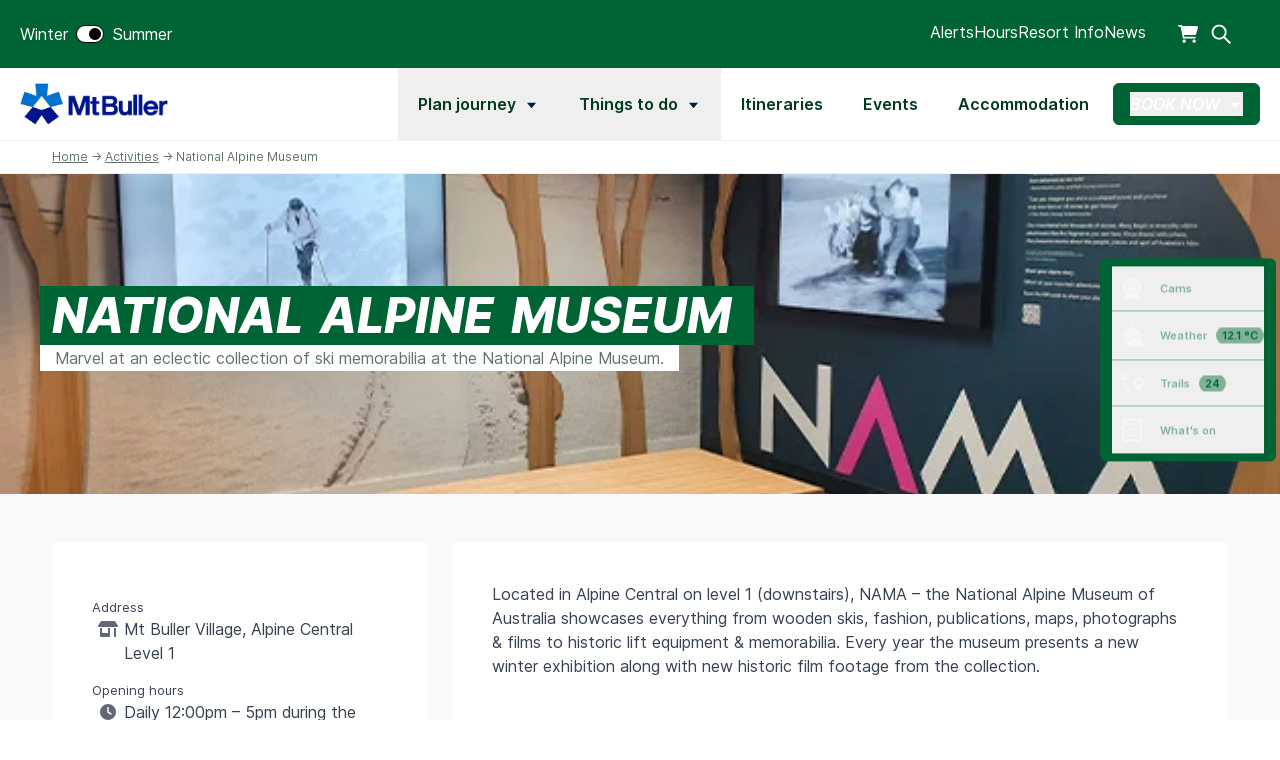

--- FILE ---
content_type: text/html; charset=UTF-8
request_url: https://www.mtbuller.com.au/summer/things-to-do/activity/national-alpine-museum
body_size: 29629
content:
<!doctype html><html data-url="https://www.mtbuller.com.au/summer/things-to-do/activity/national-alpine-museum" class="" lang="en-au" data-theme="summer"><head>
    <meta charset="utf-8">
    <title>National Alpine Museum | Mt Buller</title>
    
    <link rel="shortcut icon" href="https://www.mtbuller.com.au/hubfs/logos/Buller%20Snowflake_pos_RGB_transp.png">
    <meta name="description" content="Marvel at the National Alpine Museum at Mt Buller Village. Learn about the history of Australian ski fields. Free entry and donations welcome.">
    <meta name="mobile-web-app-capable" content="yes">
    <meta name="mobile-web-app-title" content="MtBuller">
    <meta name="apple-mobile-web-app-capable" content="yes">
    <meta name="apple-mobile-web-app-title" content="MtBuller">


    <link rel="apple-touch-icon-precomposed" sizes="57x57" href="https://www.mtbuller.com.au/hubfs/raw_assets/public/website-theme/images/icons/apple-touch-icon-57x57.png">
    <link rel="apple-touch-icon-precomposed" sizes="114x114" href="https://www.mtbuller.com.au/hubfs/raw_assets/public/website-theme/images/icons/apple-touch-icon-114x114.png">
    <link rel="apple-touch-icon-precomposed" sizes="72x72" href="https://www.mtbuller.com.au/hubfs/raw_assets/public/website-theme/images/icons/apple-touch-icon-72x72.png">
    <link rel="apple-touch-icon-precomposed" sizes="144x144" href="https://www.mtbuller.com.au/hubfs/raw_assets/public/website-theme/images/icons/apple-touch-icon-144x144.png">
    <link rel="apple-touch-icon-precomposed" sizes="60x60" href="https://www.mtbuller.com.au/hubfs/raw_assets/public/website-theme/images/icons/apple-touch-icon-60x60.png">
    <link rel="apple-touch-icon-precomposed" sizes="120x120" href="https://www.mtbuller.com.au/hubfs/raw_assets/public/website-theme/images/icons/apple-touch-icon-120x120.png">
    <link rel="apple-touch-icon-precomposed" sizes="76x76" href="https://www.mtbuller.com.au/hubfs/raw_assets/public/website-theme/images/icons/apple-touch-icon-76x76.png">
    <link rel="apple-touch-icon-precomposed" sizes="152x152" href="https://www.mtbuller.com.au/hubfs/raw_assets/public/website-theme/images/icons/apple-touch-icon-152x152.png">
    <meta name="application-name" content="&nbsp;">
    <meta name="msapplication-TileColor" content="#FFFFFF">
    <meta name="msapplication-TileImage" content="//40112274.fs1.hubspotusercontent-na1.net/hubfs/40112274/raw_assets/public/website-theme/images/icons/mstile-144x144.png">
    <meta name="msapplication-square70x70logo" content="//40112274.fs1.hubspotusercontent-na1.net/hubfs/40112274/raw_assets/public/website-theme/images/icons/mstile-70x70.png">
    <meta name="msapplication-square150x150logo" content="//40112274.fs1.hubspotusercontent-na1.net/hubfs/40112274/raw_assets/public/website-theme/images/icons/mstile-150x150.png">
    <meta name="msapplication-wide310x150logo" content="//40112274.fs1.hubspotusercontent-na1.net/hubfs/40112274/raw_assets/public/website-theme/images/icons/mstile-310x150.png">
    <meta name="msapplication-square310x310logo" content="//40112274.fs1.hubspotusercontent-na1.net/hubfs/40112274/raw_assets/public/website-theme/images/icons/mstile-310x310.png">

    
    

    
    
    
    
    <meta name="viewport" content="width=device-width, initial-scale=1">

    
    <meta property="og:description" content="Marvel at the National Alpine Museum at Mt Buller Village. Learn about the history of Australian ski fields. Free entry and donations welcome.">
    <meta property="og:title" content="National Alpine Museum | Mt Buller">
    <meta name="twitter:description" content="Marvel at the National Alpine Museum at Mt Buller Village. Learn about the history of Australian ski fields. Free entry and donations welcome.">
    <meta name="twitter:title" content="National Alpine Museum | Mt Buller">

    

    

    <style>
a.cta_button{-moz-box-sizing:content-box !important;-webkit-box-sizing:content-box !important;box-sizing:content-box !important;vertical-align:middle}.hs-breadcrumb-menu{list-style-type:none;margin:0px 0px 0px 0px;padding:0px 0px 0px 0px}.hs-breadcrumb-menu-item{float:left;padding:10px 0px 10px 10px}.hs-breadcrumb-menu-divider:before{content:'›';padding-left:10px}.hs-featured-image-link{border:0}.hs-featured-image{float:right;margin:0 0 20px 20px;max-width:50%}@media (max-width: 568px){.hs-featured-image{float:none;margin:0;width:100%;max-width:100%}}.hs-screen-reader-text{clip:rect(1px, 1px, 1px, 1px);height:1px;overflow:hidden;position:absolute !important;width:1px}
</style>

<link rel="stylesheet" href="https://www.mtbuller.com.au/hubfs/hub_generated/template_assets/1/126845301433/1768344850942/template_main.min.css">
<link rel="stylesheet" href="https://www.mtbuller.com.au/hubfs/hub_generated/module_assets/1/136015910809/1744533005871/module_search_input_custom.min.css">

<style>
  #hs_cos_wrapper_search_results_page_search_field .hs-search-field__bar>form {}

#hs_cos_wrapper_search_results_page_search_field .hs-search-field__bar>form>label {}

#hs_cos_wrapper_search_results_page_search_field .hs-search-field__bar>form>.hs-search-field__input {}

#hs_cos_wrapper_search_results_page_search_field .hs-search-field__button {}

#hs_cos_wrapper_search_results_page_search_field .hs-search-field__button:hover,
#hs_cos_wrapper_search_results_page_search_field .hs-search-field__button:focus {}

#hs_cos_wrapper_search_results_page_search_field .hs-search-field__button:active {}

#hs_cos_wrapper_search_results_page_search_field .hs-search-field--open .hs-search-field__suggestions {}

#hs_cos_wrapper_search_results_page_search_field .hs-search-field--open .hs-search-field__suggestions a {}

#hs_cos_wrapper_search_results_page_search_field .hs-search-field--open .hs-search-field__suggestions a:hover {}

</style>

<link rel="stylesheet" href="https://www.mtbuller.com.au/hubfs/hub_generated/module_assets/1/133181801107/1760673586216/module_navigation-summer.min.css">
<link rel="preload" as="style" href="/hubfs/build_assets/inntopia-project/613/js_client_assets/assets/global-Cq0JEPNr.css">

<link rel="preload" as="style" href="/hubfs/build_assets/inntopia-project/613/js_client_assets/assets/global-Cq0JEPNr.css">


    
<script data-search_input-config="config_search_results_page_search_field" type="application/json">
{
  "autosuggest_results_message": "Results for “[[search_term]]”",
  "autosuggest_no_results_message": "There are no autosuggest results for “[[search_term]]”",
  "sr_empty_search_field_message": "There are no suggestions because the search field is empty.",
  "sr_autosuggest_results_message": "There are currently [[number_of_results]] auto-suggested results for [[search_term]]. Navigate to the results list by pressing the down arrow key, or press return to search for all results.",
  "sr_search_field_aria_label": "This is a search field with an auto-suggest feature attached.",
  "sr_search_button_aria_label": "Search"
}
</script>



    
    <link rel="canonical" href="https://www.mtbuller.com.au/summer/things-to-do/activity/national-alpine-museum">

<!-- Google Tag Manager -->
<script>(function(w,d,s,l,i){w[l]=w[l]||[];w[l].push({'gtm.start':
new Date().getTime(),event:'gtm.js'});var f=d.getElementsByTagName(s)[0],
j=d.createElement(s),dl=l!='dataLayer'?'&l='+l:'';j.async=true;j.src=
'https://www.googletagmanager.com/gtm.js?id='+i+dl;f.parentNode.insertBefore(j,f);
})(window,document,'script','dataLayer','GTM-KH6WLDLF');</script>
<!-- End Google Tag Manager -->

<!-- Hotjar Tracking Code for https://summer.mtbuller.com.au/summer -->
<script>
    (function(h,o,t,j,a,r){
        h.hj=h.hj||function(){(h.hj.q=h.hj.q||[]).push(arguments)};
        h._hjSettings={hjid:3798231,hjsv:6};
        a=o.getElementsByTagName('head')[0];
        r=o.createElement('script');r.async=1;
        r.src=t+h._hjSettings.hjid+j+h._hjSettings.hjsv;
        a.appendChild(r);
    })(window,document,'https://static.hotjar.com/c/hotjar-','.js?sv=');
</script>
<meta property="og:url" content="https://www.mtbuller.com.au/summer/things-to-do/activity/national-alpine-museum">
<meta name="twitter:card" content="summary">
<meta http-equiv="content-language" content="en-au">







    <script>
        window.onUsersnapLoad = function(api) {
            api.init({ locale: 'de' })
            window.Usersnap = api;
        }
        var script = document.createElement('script');
        script.defer = 1;
        script.src = 'https://widget.usersnap.com/load/7890fbac-b762-4ba4-a43a-8072041f70f5?onload=onUsersnapLoad';
        document.getElementsByTagName('head')[0].appendChild(script);
    </script>
<meta name="generator" content="HubSpot"></head>

<body>
    




























































    
    
    <div class="loader fixed top-0 inset-x-0 h-screen bg-white z-50 transition-[height] duration-500 delay-100"></div>
    <div class="text-base antialiased text-gray-700 bg-white font-body relative   hs-content-id-140354957897 hs-site-page page ">
        
        <header class="print:hidden">
    <div>
        


        
            <div id="hs_cos_wrapper_navigation-summer" class="hs_cos_wrapper hs_cos_wrapper_widget hs_cos_wrapper_type_module" style="" data-hs-cos-general-type="widget" data-hs-cos-type="module"><!-- Summer navigation module -->
<div class="block 2xl:hidden">
  <div class="navbar w-full relative">
    <div class="nav-container flex justify-between items-center px-4 md:px-8 py-3 relative">
        <a href="/summer?hsLang=en-au">
            <img src="https://www.mtbuller.com.au/hubfs/mt-buller-logo-2019.png" class="max-w-[150px] mr-4">
        </a>
        <div class="flex items-center gap-3">
            <div class="checkout">
                <link rel="stylesheet" href="/hubfs/build_assets/inntopia-project/613/js_client_assets/assets/global-Cq0JEPNr.css">
<!--$--><div data-hs-island="true" id="island-3600e5i1R0"><!--$--><div class="tw-relative"><span class="tw-opacity-0 pointer-events-none tw-transition-all tw-flex tw-bg-[#D4F6E4] tw-rounded-md tw-items-center tw-p-3 tw-fixed tw-top-16 tw-w-max tw-text-[#636676] tw-right-8 tw-z-40 tw-gap-3"><svg xmlns="http://www.w3.org/2000/svg" width="30" height="30" viewbox="0 0 20 20" fill="none"><path fill-rule="evenodd" clip-rule="evenodd" d="M10 20C15.5228 20 20 15.5228 20 10C20 4.47715 15.5228 0 10 0C4.47715 0 0 4.47715 0 10C0 15.5228 4.47715 20 10 20ZM14.7071 7.70711C15.0976 7.31658 15.0976 6.68342 14.7071 6.29289C14.3166 5.90237 13.6834 5.90237 13.2929 6.29289L8 11.5858L6.70711 10.2929C6.31658 9.90237 5.68342 9.90237 5.29289 10.2929C4.90237 10.6834 4.90237 11.3166 5.29289 11.7071L7.29289 13.7071C7.68342 14.0976 8.31658 14.0976 8.70711 13.7071L14.7071 7.70711Z" fill="#02863F"></path></svg><span class="tw-flex tw-flex-col"><span>Item added to cart</span><a href="/winter/cart-summary?hsLang=en-au" class="tw-underline tw-cursor-pointer">View cart</a></span></span><div class="tw-p-2 tw-w-fit tw-group"><div class="tw-relative"><div class="tw-z-20 tw-relative"><svg xmlns="http://www.w3.org/2000/svg" width="20" height="20" viewbox="0 0 20 20" fill="none" class="tw-text-brand-primary 2xl:tw-text-white"><path d="M0.836527 1C0.372951 1 0 1.37295 0 1.83653C0 2.3001 0.372951 2.67305 0.836527 2.67305H2.65249L4.75426 13.7047C4.83094 14.0986 5.17601 14.3844 5.57684 14.3844H17.0094C17.473 14.3844 17.8459 14.0115 17.8459 13.5479C17.8459 13.0843 17.473 12.7114 17.0094 12.7114H6.27046L5.95328 11.0383H17.0024C17.5008 11.0383 17.94 10.7072 18.0759 10.2262L19.9581 3.53398C20.1568 2.82293 19.6235 2.11537 18.8846 2.11537H4.25234L4.16869 1.67968C4.09201 1.28581 3.74694 1 3.34611 1H0.836527ZM6.13453 18.8459C7.05819 18.8459 7.80758 18.0965 7.80758 17.1728C7.80758 16.2492 7.05819 15.4998 6.13453 15.4998C5.21086 15.4998 4.46148 16.2492 4.46148 17.1728C4.46148 18.0965 5.21086 18.8459 6.13453 18.8459ZM17.8459 17.1728C17.8459 16.2492 17.0965 15.4998 16.1728 15.4998C15.2492 15.4998 14.4998 16.2492 14.4998 17.1728C14.4998 18.0965 15.2492 18.8459 16.1728 18.8459C17.0965 18.8459 17.8459 18.0965 17.8459 17.1728Z" fill="currentColor"></path></svg></div><div class="tw-absolute tw-z-40 tw-right-[-1rem] tw-rounded-md tw-top-full tw-max-w-[85vw] tw-w-[30rem] tw-shadow-2xl tw-overflow-hidden tw-transition-all tw-duration-300 lg:group-hover:tw-pointer-events-auto md:tw-min-w-max tw-opacity-0 tw-pointer-events-none"><div class="tw-bg-background tw-p-6"><div class="tw-flex tw-flex-col"><span class="tw-title tw-text-base tw-mb-2">YOUR CART IS EMPTY</span><p class="tw-border-t tw-pt-2 tw-text-[#636676] tw-max-w-[350px]">Browse accommodation, activities and rentals to organise your perfect trip and check out when you're ready.</p></div></div></div></div></div></div><!--/$--></div><!--/$-->
    <script type="text/javascript">
      window.__hsEnvConfig = {"hsDeployed":true,"hsEnv":"prod","hsJSRGates":["CMS:JSRenderer:SeparateIslandRenderOption","CMS:JSRenderer:CompressResponse","CMS:JSRenderer:MinifyCSS","CMS:JSRenderer:GetServerSideProps","CMS:JSRenderer:LocalProxySchemaVersion1","CMS:JSRenderer:SharedDeps"],"hublet":"ap1","portalID":40112274};
      window.__hsServerPageUrl = "https:\u002F\u002Fwww.mtbuller.com.au\u002Fsummer\u002Fthings-to-do\u002Factivity\u002Fnational-alpine-museum";
      window.__hsBasePath = "\u002Fsummer\u002Fthings-to-do\u002Factivity\u002Fnational-alpine-museum";
    </script>
      
  <script type="text/javascript">
    var newIslands = [{"clientOnly":false,"hydrateOn":"load","id":"island-3600e5i1R0","moduleId":"components\u002Fmodules\u002FCheckoutCart\u002FClientComponent.tsx?client-entry","moduleName":"ClientComponent","priority":0,"props":{"currentSeason":"winter"},"url":"\u002Fhubfs\u002Fbuild_assets\u002Finntopia-project\u002F613\u002Fjs_client_assets\u002Fassets\u002FClientComponent-Do1R-pN1.js"}];
    if (Array.isArray(window.__islands)) {
      window.__islands.push(...newIslands);
    } else {
      window.__islands = newIslands;
    }
  </script>
  <link rel="modulepreload" crossorigin href="https://static.hsappstatic.net/cms-js-static/ex/js/react/v18/react-combined.mjs">
  <script type="module" crossorigin>
    import { initConfigSingletonFromJSON, setupIslandHydration } from "https://static.hsappstatic.net/cms-js-static/ex/js/island-runtime/v1/island-runtime.mjs"
    initConfigSingletonFromJSON(window.__hsEnvConfig)
    setupIslandHydration();
  </script>
      
            </div>
            <div class="hamburger hamburger-lines h-[22px] w-7 relative z-10 flex flex-col justify-between">
                <span class="line line1 block h-1 w-full rounded-[10px] bg-[#0e2431]"></span>
                <span class="line line2 block h-1 w-full rounded-[10px] bg-[#0e2431]"></span>
                <span class="line line3 block h-1 w-full rounded-[10px] bg-[#0e2431]"></span>
            </div>
        </div>
        <div class="menu-items flex top-0 h-full bg-white flex-col overflow-x-hidden z-30 w-full fixed transition-all duration-300">
            <div class="flex justify-between p-4">
                <a href="/summer?hsLang=en-au">
                    <img src="https://www.mtbuller.com.au/hubfs/mt-buller-logo-2019.png" class="max-w-[150px] mr-4">
                </a>
                <span class="flex items-center text-brand-primary font-semibold cursor-pointer" data-close-menu>
                    Close
                    <svg class="w-[25px] h-[25px]" viewbox="0 -0.5 25 25" fill="none" xmlns="http://www.w3.org/2000/svg">
                        <g id="SVGRepo_bgCarrier" stroke-width="0"></g>
                        <g id="SVGRepo_tracerCarrier" stroke-linecap="round" stroke-linejoin="round"></g>
                        <g id="SVGRepo_iconCarrier">
                            <path class="fill-brand-primary" d="M6.96967 16.4697C6.67678 16.7626 6.67678 17.2374 6.96967 17.5303C7.26256 17.8232 7.73744 17.8232 8.03033 17.5303L6.96967 16.4697ZM13.0303 12.5303C13.3232 12.2374 13.3232 11.7626 13.0303 11.4697C12.7374 11.1768 12.2626 11.1768 11.9697 11.4697L13.0303 12.5303ZM11.9697 11.4697C11.6768 11.7626 11.6768 12.2374 11.9697 12.5303C12.2626 12.8232 12.7374 12.8232 13.0303 12.5303L11.9697 11.4697ZM18.0303 7.53033C18.3232 7.23744 18.3232 6.76256 18.0303 6.46967C17.7374 6.17678 17.2626 6.17678 16.9697 6.46967L18.0303 7.53033ZM13.0303 11.4697C12.7374 11.1768 12.2626 11.1768 11.9697 11.4697C11.6768 11.7626 11.6768 12.2374 11.9697 12.5303L13.0303 11.4697ZM16.9697 17.5303C17.2626 17.8232 17.7374 17.8232 18.0303 17.5303C18.3232 17.2374 18.3232 16.7626 18.0303 16.4697L16.9697 17.5303ZM11.9697 12.5303C12.2626 12.8232 12.7374 12.8232 13.0303 12.5303C13.3232 12.2374 13.3232 11.7626 13.0303 11.4697L11.9697 12.5303ZM8.03033 6.46967C7.73744 6.17678 7.26256 6.17678 6.96967 6.46967C6.67678 6.76256 6.67678 7.23744 6.96967 7.53033L8.03033 6.46967ZM8.03033 17.5303L13.0303 12.5303L11.9697 11.4697L6.96967 16.4697L8.03033 17.5303ZM13.0303 12.5303L18.0303 7.53033L16.9697 6.46967L11.9697 11.4697L13.0303 12.5303ZM11.9697 12.5303L16.9697 17.5303L18.0303 16.4697L13.0303 11.4697L11.9697 12.5303ZM13.0303 11.4697L8.03033 6.46967L6.96967 7.53033L11.9697 12.5303L13.0303 11.4697Z">
                            </path>
                        </g>
                    </svg>
                </span>
            </div>
            <div class="flex overflow-hidden landscape:overflow-auto z-10 flex-grow flex-col border-t border-t-border">
                
                <div class="mob-dropdown flex px-6">
                    
                    <button class="py-5 mob-dropbtn text-dark-grey hover:bg-background flex items-center font-semibold w-full justify-between border-b border-border" data-hero-item>
                        Plan journey
                        <svg width="15px" height="15px" viewbox="0 0 1024 1024" xmlns="http://www.w3.org/2000/svg" fill="#000000">
                            <g id="SVGRepo_bgCarrier" stroke-width="0"></g>
                            <g id="SVGRepo_tracerCarrier" stroke-linecap="round" stroke-linejoin="round"></g>
                            <g id="SVGRepo_iconCarrier">
                                <path fill="#000000" d="M384 192v640l384-320.064z"></path>
                            </g>
                        </svg>
                    </button>
                    <div class="mob-dropdown-content absolute w-full bg-background px-6 flex flex-col top-0 transition-all duration-300 pb-16 bottom-0 overflow-y-auto overflow-x-hidden">
                        <div class="flex justify-between py-[25px] -mr-2">
                            <span class="section-header uppercase text-medium-grey font-semibold cursor-pointer" data-close-sub-section>
                            </span>
                            <span class="flex items-start text-brand-primary font-semibold" data-close-menu>
                                Close
                                <svg class="w-[25px] h-[25px]" viewbox="0 -0.5 25 25" fill="none" xmlns="http://www.w3.org/2000/svg">
                                    <g id="SVGRepo_bgCarrier" stroke-width="0"></g>
                                    <g id="SVGRepo_tracerCarrier" stroke-linecap="round" stroke-linejoin="round"></g>
                                    <g id="SVGRepo_iconCarrier">
                                        <path class="fill-brand-primary" d="M6.96967 16.4697C6.67678 16.7626 6.67678 17.2374 6.96967 17.5303C7.26256 17.8232 7.73744 17.8232 8.03033 17.5303L6.96967 16.4697ZM13.0303 12.5303C13.3232 12.2374 13.3232 11.7626 13.0303 11.4697C12.7374 11.1768 12.2626 11.1768 11.9697 11.4697L13.0303 12.5303ZM11.9697 11.4697C11.6768 11.7626 11.6768 12.2374 11.9697 12.5303C12.2626 12.8232 12.7374 12.8232 13.0303 12.5303L11.9697 11.4697ZM18.0303 7.53033C18.3232 7.23744 18.3232 6.76256 18.0303 6.46967C17.7374 6.17678 17.2626 6.17678 16.9697 6.46967L18.0303 7.53033ZM13.0303 11.4697C12.7374 11.1768 12.2626 11.1768 11.9697 11.4697C11.6768 11.7626 11.6768 12.2374 11.9697 12.5303L13.0303 11.4697ZM16.9697 17.5303C17.2626 17.8232 17.7374 17.8232 18.0303 17.5303C18.3232 17.2374 18.3232 16.7626 18.0303 16.4697L16.9697 17.5303ZM11.9697 12.5303C12.2626 12.8232 12.7374 12.8232 13.0303 12.5303C13.3232 12.2374 13.3232 11.7626 13.0303 11.4697L11.9697 12.5303ZM8.03033 6.46967C7.73744 6.17678 7.26256 6.17678 6.96967 6.46967C6.67678 6.76256 6.67678 7.23744 6.96967 7.53033L8.03033 6.46967ZM8.03033 17.5303L13.0303 12.5303L11.9697 11.4697L6.96967 16.4697L8.03033 17.5303ZM13.0303 12.5303L18.0303 7.53033L16.9697 6.46967L11.9697 11.4697L13.0303 12.5303ZM11.9697 12.5303L16.9697 17.5303L18.0303 16.4697L13.0303 11.4697L11.9697 12.5303ZM13.0303 11.4697L8.03033 6.46967L6.96967 7.53033L11.9697 12.5303L13.0303 11.4697Z">
                                        </path>
                                    </g>
                                </svg>
                            </span>
                        </div>
                        <div class="mob-list-wrapper grid gap-4">
                            
                            
                            
                            <a class="flex" href="https://www.mtbuller.com.au/summer/plan-your-journey/maps?hsLang=en-au">
                                <div class="rounded-md overflow-hidden item w-full flex border border-light-grey bg-white">
                                    <div class="px-3 pt-5 pb-2 w-2/3">
                                        
                                        <div class="bg-brand-primary p-2 w-[fit-content] mb-2 rounded-[4px]">
                                            <img class="h-4 w-4 object-contain" src="https://www.mtbuller.com.au/hubfs/backpack-1.svg" srcset="https://40112274.fs1.hubspotusercontent-na1.net/hubfs/40112274/backpack-1.svg, https://www.mtbuller.com.au/hubfs/backpack-1.svg 2x" loading="lazy" alt="backpack-1">
                                        </div>
                                        
                                        <h5 class="text-brand-primary mb-2 font-semibold">
                                            Maps
                                        </h5>
                                        <p class="text-medium-grey text-sm">
                                            Whether you’re looking for maps of the village, hiking, or biking trails, you’ll find all the maps you need right here. 
                                        </p>
                                    </div>
                                    
                                    
                                    <img class="object-cover w-1/3" src="https://www.mtbuller.com.au/hs-fs/hubfs/Summer%20Images/ARMB_Road_Cycling_2017_113.jpg?width=1000&amp;height=667&amp;name=ARMB_Road_Cycling_2017_113.jpg" srcset="https://40112274.fs1.hubspotusercontent-na1.net/hub/40112274/hubfs/Summer%20Images/ARMB_Road_Cycling_2017_113.jpg?height=220&amp;name=ARMB_Road_Cycling_2017_113.jpg,
                                                https://40112274.fs1.hubspotusercontent-na1.net/hub/40112274/hubfs/Summer%20Images/ARMB_Road_Cycling_2017_113.jpg?height=440&amp;name=ARMB_Road_Cycling_2017_113.jpg" alt="ARMB_Road_Cycling_2017_113" width="1000" height="667">
                                    
                                </div>
                            </a>
                            
                            
                            
                            <a class="flex" href="https://www.mtbuller.com.au/summer/plan-your-journey/day-trips?hsLang=en-au">
                                <div class="rounded-md overflow-hidden item w-full flex border border-light-grey bg-white">
                                    <div class="px-3 pt-5 pb-2 w-2/3">
                                        
                                        <div class="bg-brand-primary p-2 w-[fit-content] mb-2 rounded-[4px]">
                                            <img class="h-4 w-4 object-contain" src="https://www.mtbuller.com.au/hubfs/backpack-2.svg" srcset="https://40112274.fs1.hubspotusercontent-na1.net/hubfs/40112274/backpack-2.svg, https://www.mtbuller.com.au/hubfs/backpack-2.svg 2x" loading="lazy" alt="backpack-2">
                                        </div>
                                        
                                        <h5 class="text-brand-primary mb-2 font-semibold">
                                            Day Trips
                                        </h5>
                                        <p class="text-medium-grey text-sm">
                                            Explore the unique alpine environment in a day at Mt Buller. Explore the mountain on the hiking or biking trails, or enjoy time in the Village. 
                                        </p>
                                    </div>
                                    
                                    
                                    <img class="object-cover w-1/3" src="https://www.mtbuller.com.au/hs-fs/hubfs/Summer%20Images/MBAR_19-01-17_0289.jpg?width=4928&amp;height=3280&amp;name=MBAR_19-01-17_0289.jpg" srcset="https://40112274.fs1.hubspotusercontent-na1.net/hub/40112274/hubfs/Summer%20Images/MBAR_19-01-17_0289.jpg?height=220&amp;name=MBAR_19-01-17_0289.jpg,
                                                https://40112274.fs1.hubspotusercontent-na1.net/hub/40112274/hubfs/Summer%20Images/MBAR_19-01-17_0289.jpg?height=440&amp;name=MBAR_19-01-17_0289.jpg" alt="MBAR_19-01-17_0289" width="4928" height="3280">
                                    
                                </div>
                            </a>
                            
                            
                            
                            <a class="flex" href="https://www.mtbuller.com.au/summer/plan-your-journey/staying-overnight?hsLang=en-au">
                                <div class="rounded-md overflow-hidden item w-full flex border border-light-grey bg-white">
                                    <div class="px-3 pt-5 pb-2 w-2/3">
                                        
                                        <div class="bg-brand-primary p-2 w-[fit-content] mb-2 rounded-[4px]">
                                            <img class="h-4 w-4 object-contain" src="https://www.mtbuller.com.au/hubfs/accomodation-1.svg" srcset="https://40112274.fs1.hubspotusercontent-na1.net/hubfs/40112274/accomodation-1.svg, https://www.mtbuller.com.au/hubfs/accomodation-1.svg 2x" loading="lazy" alt="accomodation-1">
                                        </div>
                                        
                                        <h5 class="text-brand-primary mb-2 font-semibold">
                                            Staying Overnight
                                        </h5>
                                        <p class="text-medium-grey text-sm">
                                            When staying overnight, there is plenty of on-mountain accommodation at Mt Buller, or in the valley and surrounds, to keep you cosy and comfortable. 
                                        </p>
                                    </div>
                                    
                                    
                                    <img class="object-cover w-1/3" src="https://www.mtbuller.com.au/hs-fs/hubfs/Summer%20Images/Sunset%20at%20Howqua%20Chair_18124_0622%20Photo_%20Mt%20Buller_Andrew%20Railton.jpg?width=4000&amp;height=2663&amp;name=Sunset%20at%20Howqua%20Chair_18124_0622%20Photo_%20Mt%20Buller_Andrew%20Railton.jpg" srcset="https://40112274.fs1.hubspotusercontent-na1.net/hub/40112274/hubfs/Summer%20Images/Sunset%20at%20Howqua%20Chair_18124_0622%20Photo_%20Mt%20Buller_Andrew%20Railton.jpg?height=220&amp;name=Sunset%20at%20Howqua%20Chair_18124_0622%20Photo_%20Mt%20Buller_Andrew%20Railton.jpg,
                                                https://40112274.fs1.hubspotusercontent-na1.net/hub/40112274/hubfs/Summer%20Images/Sunset%20at%20Howqua%20Chair_18124_0622%20Photo_%20Mt%20Buller_Andrew%20Railton.jpg?height=440&amp;name=Sunset%20at%20Howqua%20Chair_18124_0622%20Photo_%20Mt%20Buller_Andrew%20Railton.jpg" alt="Sunset at Howqua Chair_18124_0622 Photo_ Mt Buller_Andrew Railton" width="4000" height="2663">
                                    
                                </div>
                            </a>
                            
                            
                            
                            <a class="flex" href="https://www.mtbuller.com.au/summer/plan-your-journey/how-to-get-here?hsLang=en-au">
                                <div class="rounded-md overflow-hidden item w-full flex border border-light-grey bg-white">
                                    <div class="px-3 pt-5 pb-2 w-2/3">
                                        
                                        <div class="bg-brand-primary p-2 w-[fit-content] mb-2 rounded-[4px]">
                                            <img class="h-4 w-4 object-contain" src="https://www.mtbuller.com.au/hubfs/backpack-1.svg" srcset="https://40112274.fs1.hubspotusercontent-na1.net/hubfs/40112274/backpack-1.svg, https://www.mtbuller.com.au/hubfs/backpack-1.svg 2x" loading="lazy" alt="map">
                                        </div>
                                        
                                        <h5 class="text-brand-primary mb-2 font-semibold">
                                            How to get here
                                        </h5>
                                        <p class="text-medium-grey text-sm">
                                            Only 3 hours from Melbourne, there are a range of travel options to get you here.
                                        </p>
                                    </div>
                                    
                                    
                                    <img class="object-cover w-1/3" src="https://www.mtbuller.com.au/hs-fs/hubfs/Flow%20MTB-7404.jpg?width=2000&amp;height=1333&amp;name=Flow%20MTB-7404.jpg" srcset="https://40112274.fs1.hubspotusercontent-na1.net/hub/40112274/hubfs/Flow%20MTB-7404.jpg?height=220&amp;name=Flow%20MTB-7404.jpg,
                                                https://40112274.fs1.hubspotusercontent-na1.net/hub/40112274/hubfs/Flow%20MTB-7404.jpg?height=440&amp;name=Flow%20MTB-7404.jpg" alt="Flow MTB-7404" width="2000" height="1333">
                                    
                                </div>
                            </a>
                            
                        </div>
                        
                    </div>
                    
                </div>
                
                <div class="mob-dropdown flex px-6">
                    
                    <button class="py-5 mob-dropbtn text-dark-grey hover:bg-background flex items-center font-semibold w-full justify-between border-b border-border" data-hero-item>
                        Things to do
                        <svg width="15px" height="15px" viewbox="0 0 1024 1024" xmlns="http://www.w3.org/2000/svg" fill="#000000">
                            <g id="SVGRepo_bgCarrier" stroke-width="0"></g>
                            <g id="SVGRepo_tracerCarrier" stroke-linecap="round" stroke-linejoin="round"></g>
                            <g id="SVGRepo_iconCarrier">
                                <path fill="#000000" d="M384 192v640l384-320.064z"></path>
                            </g>
                        </svg>
                    </button>
                    <div class="mob-dropdown-content absolute w-full bg-background px-6 flex flex-col top-0 transition-all duration-300 pb-16 bottom-0 overflow-y-auto overflow-x-hidden">
                        <div class="flex justify-between py-[25px] -mr-2">
                            <span class="section-header uppercase text-medium-grey font-semibold cursor-pointer" data-close-sub-section>
                            </span>
                            <span class="flex items-start text-brand-primary font-semibold" data-close-menu>
                                Close
                                <svg class="w-[25px] h-[25px]" viewbox="0 -0.5 25 25" fill="none" xmlns="http://www.w3.org/2000/svg">
                                    <g id="SVGRepo_bgCarrier" stroke-width="0"></g>
                                    <g id="SVGRepo_tracerCarrier" stroke-linecap="round" stroke-linejoin="round"></g>
                                    <g id="SVGRepo_iconCarrier">
                                        <path class="fill-brand-primary" d="M6.96967 16.4697C6.67678 16.7626 6.67678 17.2374 6.96967 17.5303C7.26256 17.8232 7.73744 17.8232 8.03033 17.5303L6.96967 16.4697ZM13.0303 12.5303C13.3232 12.2374 13.3232 11.7626 13.0303 11.4697C12.7374 11.1768 12.2626 11.1768 11.9697 11.4697L13.0303 12.5303ZM11.9697 11.4697C11.6768 11.7626 11.6768 12.2374 11.9697 12.5303C12.2626 12.8232 12.7374 12.8232 13.0303 12.5303L11.9697 11.4697ZM18.0303 7.53033C18.3232 7.23744 18.3232 6.76256 18.0303 6.46967C17.7374 6.17678 17.2626 6.17678 16.9697 6.46967L18.0303 7.53033ZM13.0303 11.4697C12.7374 11.1768 12.2626 11.1768 11.9697 11.4697C11.6768 11.7626 11.6768 12.2374 11.9697 12.5303L13.0303 11.4697ZM16.9697 17.5303C17.2626 17.8232 17.7374 17.8232 18.0303 17.5303C18.3232 17.2374 18.3232 16.7626 18.0303 16.4697L16.9697 17.5303ZM11.9697 12.5303C12.2626 12.8232 12.7374 12.8232 13.0303 12.5303C13.3232 12.2374 13.3232 11.7626 13.0303 11.4697L11.9697 12.5303ZM8.03033 6.46967C7.73744 6.17678 7.26256 6.17678 6.96967 6.46967C6.67678 6.76256 6.67678 7.23744 6.96967 7.53033L8.03033 6.46967ZM8.03033 17.5303L13.0303 12.5303L11.9697 11.4697L6.96967 16.4697L8.03033 17.5303ZM13.0303 12.5303L18.0303 7.53033L16.9697 6.46967L11.9697 11.4697L13.0303 12.5303ZM11.9697 12.5303L16.9697 17.5303L18.0303 16.4697L13.0303 11.4697L11.9697 12.5303ZM13.0303 11.4697L8.03033 6.46967L6.96967 7.53033L11.9697 12.5303L13.0303 11.4697Z">
                                        </path>
                                    </g>
                                </svg>
                            </span>
                        </div>
                        <div class="mob-list-wrapper grid gap-4">
                            
                            
                            
                            <a class="flex" href="https://www.mtbuller.com.au/summer/things-to-do/biking?hsLang=en-au">
                                <div class="rounded-md overflow-hidden item w-full flex border border-light-grey bg-white">
                                    <div class="px-3 pt-5 pb-2 w-2/3">
                                        
                                        <div class="bg-brand-primary p-2 w-[fit-content] mb-2 rounded-[4px]">
                                            <img class="h-4 w-4 object-contain" src="https://www.mtbuller.com.au/hubfs/icons/fa-icons/bicycle-solid-white.svg" srcset="https://40112274.fs1.hubspotusercontent-na1.net/hubfs/40112274/icons/fa-icons/bicycle-solid-white.svg, https://www.mtbuller.com.au/hubfs/icons/fa-icons/bicycle-solid-white.svg 2x" loading="lazy" alt="bicycle-solid-white">
                                        </div>
                                        
                                        <h5 class="text-brand-primary mb-2 font-semibold">
                                            Bike
                                        </h5>
                                        <p class="text-medium-grey text-sm">
                                            Mt Buller offers the ideal biking escape, no matter what you’re into! 
                                        </p>
                                    </div>
                                    
                                    
                                    <img class="object-cover w-1/3" src="https://www.mtbuller.com.au/hs-fs/hubfs/Summer%20Images/Mind%20Body%20Bike%202022%20(74).jpg?width=1620&amp;height=1080&amp;name=Mind%20Body%20Bike%202022%20(74).jpg" srcset="https://40112274.fs1.hubspotusercontent-na1.net/hub/40112274/hubfs/Summer%20Images/Mind%20Body%20Bike%202022%20(74).jpg?height=220&amp;name=Mind%20Body%20Bike%202022%20(74).jpg,
                                                https://40112274.fs1.hubspotusercontent-na1.net/hub/40112274/hubfs/Summer%20Images/Mind%20Body%20Bike%202022%20(74).jpg?height=440&amp;name=Mind%20Body%20Bike%202022%20(74).jpg" alt="Mind Body Bike 2022 (74)" width="1620" height="1080">
                                    
                                </div>
                            </a>
                            
                            
                            
                            <a class="flex" href="https://www.mtbuller.com.au/summer/walk-hike?hsLang=en-au">
                                <div class="rounded-md overflow-hidden item w-full flex border border-light-grey bg-white">
                                    <div class="px-3 pt-5 pb-2 w-2/3">
                                        
                                        <div class="bg-brand-primary p-2 w-[fit-content] mb-2 rounded-[4px]">
                                            <img class="h-4 w-4 object-contain" src="https://www.mtbuller.com.au/hubfs/person-hiking.svg" srcset="https://40112274.fs1.hubspotusercontent-na1.net/hubfs/40112274/person-hiking.svg, https://www.mtbuller.com.au/hubfs/person-hiking.svg 2x" loading="lazy" alt="person-hiking">
                                        </div>
                                        
                                        <h5 class="text-brand-primary mb-2 font-semibold">
                                            Walk &amp; Hike
                                        </h5>
                                        <p class="text-medium-grey text-sm">
                                            There's no better way to unlock the secrets of the High Country than on your own two feet.
                                        </p>
                                    </div>
                                    
                                    
                                    <img class="object-cover w-1/3" src="https://www.mtbuller.com.au/hs-fs/hubfs/Summer%20Images/Walking%20Buller%20(11).jpg?width=5472&amp;height=3648&amp;name=Walking%20Buller%20(11).jpg" srcset="https://40112274.fs1.hubspotusercontent-na1.net/hub/40112274/hubfs/Summer%20Images/Walking%20Buller%20(11).jpg?height=220&amp;name=Walking%20Buller%20(11).jpg,
                                                https://40112274.fs1.hubspotusercontent-na1.net/hub/40112274/hubfs/Summer%20Images/Walking%20Buller%20(11).jpg?height=440&amp;name=Walking%20Buller%20(11).jpg" alt="Walking Buller (11)" width="5472" height="3648">
                                    
                                </div>
                            </a>
                            
                            
                            
                            <a class="flex" href="https://www.mtbuller.com.au/summer/things-to-do/activities?hsLang=en-au">
                                <div class="rounded-md overflow-hidden item w-full flex border border-light-grey bg-white">
                                    <div class="px-3 pt-5 pb-2 w-2/3">
                                        
                                        <div class="bg-brand-primary p-2 w-[fit-content] mb-2 rounded-[4px]">
                                            <img class="h-4 w-4 object-contain" src="https://www.mtbuller.com.au/hubfs/family-dress.svg" srcset="https://40112274.fs1.hubspotusercontent-na1.net/hubfs/40112274/family-dress.svg, https://www.mtbuller.com.au/hubfs/family-dress.svg 2x" loading="lazy" alt="family-dress">
                                        </div>
                                        
                                        <h5 class="text-brand-primary mb-2 font-semibold">
                                            Activities for everyone
                                        </h5>
                                        <p class="text-medium-grey text-sm">
                                            Magnificent views, fresh mountain air and a cool summer climate to provide the ideal setting to enjoy a wide range of alpine activities. 
                                        </p>
                                    </div>
                                    
                                    
                                    <img class="object-cover w-1/3" src="https://www.mtbuller.com.au/hs-fs/hubfs/Summer%20Images/Stroll%20with%20the%20family%20this%20summer_DSC6007%20Photo_%20Mt%20Buller_Andrew%20Railton.jpg?width=4785&amp;height=3185&amp;name=Stroll%20with%20the%20family%20this%20summer_DSC6007%20Photo_%20Mt%20Buller_Andrew%20Railton.jpg" srcset="https://40112274.fs1.hubspotusercontent-na1.net/hub/40112274/hubfs/Summer%20Images/Stroll%20with%20the%20family%20this%20summer_DSC6007%20Photo_%20Mt%20Buller_Andrew%20Railton.jpg?height=220&amp;name=Stroll%20with%20the%20family%20this%20summer_DSC6007%20Photo_%20Mt%20Buller_Andrew%20Railton.jpg,
                                                https://40112274.fs1.hubspotusercontent-na1.net/hub/40112274/hubfs/Summer%20Images/Stroll%20with%20the%20family%20this%20summer_DSC6007%20Photo_%20Mt%20Buller_Andrew%20Railton.jpg?height=440&amp;name=Stroll%20with%20the%20family%20this%20summer_DSC6007%20Photo_%20Mt%20Buller_Andrew%20Railton.jpg" alt="Stroll with the family this summer_DSC6007 Photo_ Mt Buller_Andrew Railton" width="4785" height="3185">
                                    
                                </div>
                            </a>
                            
                            
                            
                            <a class="flex" href="https://www.mtbuller.com.au/summer/activities-in-the-region?hsLang=en-au">
                                <div class="rounded-md overflow-hidden item w-full flex border border-light-grey bg-white">
                                    <div class="px-3 pt-5 pb-2 w-2/3">
                                        
                                        <div class="bg-brand-primary p-2 w-[fit-content] mb-2 rounded-[4px]">
                                            <img class="h-4 w-4 object-contain" src="https://www.mtbuller.com.au/hubfs/golf-flag-hole_white.svg" srcset="https://40112274.fs1.hubspotusercontent-na1.net/hubfs/40112274/golf-flag-hole_white.svg, https://www.mtbuller.com.au/hubfs/golf-flag-hole_white.svg 2x" loading="lazy" alt="golf-flag-hole_white">
                                        </div>
                                        
                                        <h5 class="text-brand-primary mb-2 font-semibold">
                                            Activities in the Region
                                        </h5>
                                        <p class="text-medium-grey text-sm">
                                            There's so much more to discover. Explore Mt Buller &amp; surroundings.
                                        </p>
                                    </div>
                                    
                                    
                                    <img class="object-cover w-1/3" src="https://www.mtbuller.com.au/hs-fs/hubfs/Paddle%20in%20the%20Delatite%20River%20at%20Mirimbah_DSC3543-1.jpg?width=3696&amp;height=2460&amp;name=Paddle%20in%20the%20Delatite%20River%20at%20Mirimbah_DSC3543-1.jpg" srcset="https://40112274.fs1.hubspotusercontent-na1.net/hub/40112274/hubfs/Paddle%20in%20the%20Delatite%20River%20at%20Mirimbah_DSC3543-1.jpg?height=220&amp;name=Paddle%20in%20the%20Delatite%20River%20at%20Mirimbah_DSC3543-1.jpg,
                                                https://40112274.fs1.hubspotusercontent-na1.net/hub/40112274/hubfs/Paddle%20in%20the%20Delatite%20River%20at%20Mirimbah_DSC3543-1.jpg?height=440&amp;name=Paddle%20in%20the%20Delatite%20River%20at%20Mirimbah_DSC3543-1.jpg" alt="Paddle in the Delatite River at Mirimbah_DSC3543-1" width="3696" height="2460">
                                    
                                </div>
                            </a>
                            
                        </div>
                        
                        <div>
                            <h3 class="mt-8 mb-4 text-light-grey font-semibold">YOU MIGHT ALSO LIKE</h3>
                            <div class="grid gap-4">
                                
                                    
                                    
                                    <a href="https://www.mtbuller.com.au/summer/resort-info/the-village/bars-restaurants?types=open-this-week&amp;hsLang=en-au">
                                        <div class="flex border border-light-grey h-full hover:bg-hover transition-all rounded-md">
                                            <div class="flex flex-col w-1/2 px-5 py-8">
                                                <h5 class="text-brand-primary mb-4 text-left font-semibold">Eat &amp; Drink</h5>
                                                <p class="text-left text-medium-grey text-sm">The mountain air drives a good appetite, so stop and enjoy a bite at one of our eateries with everything from coffee and cake to a full pub meal.</p>
                                            </div>
                                            <div class="w-1/2">
                                                
                                                    
                                                    <img class="object-cover h-full rounded-r-md" src="https://www.mtbuller.com.au/hs-fs/hubfs/Summer%20Images/Summer%20Opening%20Weekend%202021_22%20(34).jpg?width=5000&amp;height=3333&amp;name=Summer%20Opening%20Weekend%202021_22%20(34).jpg" alt="Summer Opening Weekend 2021_22 (34)" width="5000" height="3333" srcset="https://www.mtbuller.com.au/hs-fs/hubfs/Summer%20Images/Summer%20Opening%20Weekend%202021_22%20(34).jpg?width=2500&amp;height=1667&amp;name=Summer%20Opening%20Weekend%202021_22%20(34).jpg 2500w, https://www.mtbuller.com.au/hs-fs/hubfs/Summer%20Images/Summer%20Opening%20Weekend%202021_22%20(34).jpg?width=5000&amp;height=3333&amp;name=Summer%20Opening%20Weekend%202021_22%20(34).jpg 5000w, https://www.mtbuller.com.au/hs-fs/hubfs/Summer%20Images/Summer%20Opening%20Weekend%202021_22%20(34).jpg?width=7500&amp;height=5000&amp;name=Summer%20Opening%20Weekend%202021_22%20(34).jpg 7500w, https://www.mtbuller.com.au/hs-fs/hubfs/Summer%20Images/Summer%20Opening%20Weekend%202021_22%20(34).jpg?width=10000&amp;height=6666&amp;name=Summer%20Opening%20Weekend%202021_22%20(34).jpg 10000w, https://www.mtbuller.com.au/hs-fs/hubfs/Summer%20Images/Summer%20Opening%20Weekend%202021_22%20(34).jpg?width=12500&amp;height=8333&amp;name=Summer%20Opening%20Weekend%202021_22%20(34).jpg 12500w, https://www.mtbuller.com.au/hs-fs/hubfs/Summer%20Images/Summer%20Opening%20Weekend%202021_22%20(34).jpg?width=15000&amp;height=9999&amp;name=Summer%20Opening%20Weekend%202021_22%20(34).jpg 15000w" sizes="(max-width: 5000px) 100vw, 5000px">
                                                
                                            </div>
                                        </div>
                                    </a>
                                
                                    
                                    
                                    <a href="https://www.mtbuller.com.au/summer/rentals-and-retail?hsLang=en-au">
                                        <div class="flex border border-light-grey h-full hover:bg-hover transition-all rounded-md">
                                            <div class="flex flex-col w-1/2 px-5 py-8">
                                                <h5 class="text-brand-primary mb-4 text-left font-semibold">Rental &amp; Retail</h5>
                                                <p class="text-left text-medium-grey text-sm">Grab what you need. Treat yourself to what you want. Take advantage of our rental and retail services to keep you riding in comfort or indulge in a bit of retail therapy during your visit.</p>
                                            </div>
                                            <div class="w-1/2">
                                                
                                                    
                                                    <img class="object-cover h-full rounded-r-md" src="https://www.mtbuller.com.au/hs-fs/hubfs/rental%20and%20retail%20mt%20buller.jpg?width=960&amp;height=540&amp;name=rental%20and%20retail%20mt%20buller.jpg" alt="rental and retail mt buller" width="960" height="540" srcset="https://www.mtbuller.com.au/hs-fs/hubfs/rental%20and%20retail%20mt%20buller.jpg?width=480&amp;height=270&amp;name=rental%20and%20retail%20mt%20buller.jpg 480w, https://www.mtbuller.com.au/hs-fs/hubfs/rental%20and%20retail%20mt%20buller.jpg?width=960&amp;height=540&amp;name=rental%20and%20retail%20mt%20buller.jpg 960w, https://www.mtbuller.com.au/hs-fs/hubfs/rental%20and%20retail%20mt%20buller.jpg?width=1440&amp;height=810&amp;name=rental%20and%20retail%20mt%20buller.jpg 1440w, https://www.mtbuller.com.au/hs-fs/hubfs/rental%20and%20retail%20mt%20buller.jpg?width=1920&amp;height=1080&amp;name=rental%20and%20retail%20mt%20buller.jpg 1920w, https://www.mtbuller.com.au/hs-fs/hubfs/rental%20and%20retail%20mt%20buller.jpg?width=2400&amp;height=1350&amp;name=rental%20and%20retail%20mt%20buller.jpg 2400w, https://www.mtbuller.com.au/hs-fs/hubfs/rental%20and%20retail%20mt%20buller.jpg?width=2880&amp;height=1620&amp;name=rental%20and%20retail%20mt%20buller.jpg 2880w" sizes="(max-width: 960px) 100vw, 960px">
                                                
                                            </div>
                                        </div>
                                    </a>
                                
                            </div>
                        </div>
                        
                    </div>
                    
                </div>
                
                <div class="mob-dropdown flex px-6">
                    
                    
                    
                    <a class="mob-dropbtn py-5 hover:bg-background text-dark-grey font-semibold border-b border-border w-full" href="https://www.mtbuller.com.au/summer/plan-your-journey/itineraries?hsLang=en-au">
                        Itineraries
                    </a>
                    
                </div>
                
                <div class="mob-dropdown flex px-6">
                    
                    
                    
                    <a class="mob-dropbtn py-5 hover:bg-background text-dark-grey font-semibold border-b border-border w-full" href="https://www.mtbuller.com.au/summer/events?hsLang=en-au">
                        Events
                    </a>
                    
                </div>
                
                <div class="mob-dropdown flex px-6">
                    
                    
                    
                    <a class="mob-dropbtn py-5 hover:bg-background text-dark-grey font-semibold border-b border-border w-full" href="https://www.mtbuller.com.au/summer/accommodation?hsLang=en-au">
                        Accommodation
                    </a>
                    
                </div>
                
            </div>
            <div class="flex flex-col p-4 pt-0 w-full justify-between">
                
            </div>
            <div class="flex flex-col p-4 pt-0 w-full justify-between">
                <div class="flex border border-brand-primary p-2 bg-brand-primary rounded-md">
                    <button class="mob-dropbtn font-semibold text-white flex justify-between w-full items-center" data-hero-item>
                        <span class="flex items-center">
                            <svg class="mr-3" xmlns="http://www.w3.org/2000/svg" width="18.8" height="20" viewbox="0 0 18.8 20">
                                <path fill="#FFFFFF" d="M5.6,17.9h-2c-0.8,0-1.5-0.7-1.5-1.5V7.9h14.6v1.7 c0,0.6,0.5,1.1,1,1.1c0.6,0,1.1-0.5,1.1-1.1V6.4c0-2-1.6-3.6-3.6-3.6h-0.1V1.1C15.1,0.5,14.6,0,14,0S13,0.5,13,1.1v1.7h-2.6V1.1 C10.4,0.5,10,0,9.4,0S8.3,0.5,8.3,1.1v1.7H5.8V1.1c0-0.6-0.5-1-1.1-1s-1,0.5-1,1v1.7h0C1.6,2.8,0,4.4,0,6.4v10c0,2,1.6,3.6,3.6,3.6 h2c0.6,0,1.1-0.5,1.1-1C6.7,18.4,6.2,17.9,5.6,17.9 M18,16.4l0.7-0.7L18,15l0,0l-3.2-3.2c-0.4-0.4-1.1-0.4-1.5,0 c-0.4,0.4-0.4,1.1,0,1.5l1.4,1.4H8.8c-0.6,0-1,0.5-1,1c0,0.6,0.5,1.1,1,1.1h5.9l-1.4,1.4c-0.4,0.4-0.4,1.1,0,1.5s1.1,0.4,1.5,0 c0,0,0,0,0,0L18,16.4L18,16.4" />
                            </svg>
                            Book now
                        </span>
                        <svg width="15px" height="15px" viewbox="0 0 1024 1024" xmlns="http://www.w3.org/2000/svg" fill="#fff" stroke="#fff">
                            <g id="SVGRepo_bgCarrier" stroke-width="0"></g>
                            <g id="SVGRepo_tracerCarrier" stroke-linecap="round" stroke-linejoin="round"></g>
                            <g id="SVGRepo_iconCarrier">
                                <path fill="#fff" d="M384 192v640l384-320.064z"></path>
                            </g>
                        </svg>
                    </button>
                    <div class="mob-dropdown-content absolute w-full bg-background p-8 flex flex-col top-0 transition-all duration-300 z-10 min-h-[100vh]">
                        <div class="flex justify-between py-4">
                            <span class="section-header uppercase text-medium-grey font-semibold" data-close-sub-section>
                            </span>
                            <span class="flex items-center text-brand-primary font-semibold" data-close-menu>
                                Close
                                <svg class="w-[25px] h-[25px]" viewbox="0 -0.5 25 25" fill="none" xmlns="http://www.w3.org/2000/svg">
                                    <g id="SVGRepo_bgCarrier" stroke-width="0"></g>
                                    <g id="SVGRepo_tracerCarrier" stroke-linecap="round" stroke-linejoin="round"></g>
                                    <g id="SVGRepo_iconCarrier">
                                        <path class="fill-brand-primary" d="M6.96967 16.4697C6.67678 16.7626 6.67678 17.2374 6.96967 17.5303C7.26256 17.8232 7.73744 17.8232 8.03033 17.5303L6.96967 16.4697ZM13.0303 12.5303C13.3232 12.2374 13.3232 11.7626 13.0303 11.4697C12.7374 11.1768 12.2626 11.1768 11.9697 11.4697L13.0303 12.5303ZM11.9697 11.4697C11.6768 11.7626 11.6768 12.2374 11.9697 12.5303C12.2626 12.8232 12.7374 12.8232 13.0303 12.5303L11.9697 11.4697ZM18.0303 7.53033C18.3232 7.23744 18.3232 6.76256 18.0303 6.46967C17.7374 6.17678 17.2626 6.17678 16.9697 6.46967L18.0303 7.53033ZM13.0303 11.4697C12.7374 11.1768 12.2626 11.1768 11.9697 11.4697C11.6768 11.7626 11.6768 12.2374 11.9697 12.5303L13.0303 11.4697ZM16.9697 17.5303C17.2626 17.8232 17.7374 17.8232 18.0303 17.5303C18.3232 17.2374 18.3232 16.7626 18.0303 16.4697L16.9697 17.5303ZM11.9697 12.5303C12.2626 12.8232 12.7374 12.8232 13.0303 12.5303C13.3232 12.2374 13.3232 11.7626 13.0303 11.4697L11.9697 12.5303ZM8.03033 6.46967C7.73744 6.17678 7.26256 6.17678 6.96967 6.46967C6.67678 6.76256 6.67678 7.23744 6.96967 7.53033L8.03033 6.46967ZM8.03033 17.5303L13.0303 12.5303L11.9697 11.4697L6.96967 16.4697L8.03033 17.5303ZM13.0303 12.5303L18.0303 7.53033L16.9697 6.46967L11.9697 11.4697L13.0303 12.5303ZM11.9697 12.5303L16.9697 17.5303L18.0303 16.4697L13.0303 11.4697L11.9697 12.5303ZM13.0303 11.4697L8.03033 6.46967L6.96967 7.53033L11.9697 12.5303L13.0303 11.4697Z">
                                        </path>
                                    </g>
                                </svg>
                            </span>
                        </div>
                        <div class="mob-list-wrapper grid grid-cols-2 gap-4">
                            
                            
                            
                            <a href="https://www.mtbuller.com.au/summer/mountain-bike-uplift?hsLang=en-au" target="_blank" rel="noopener">
                                <div class="flex flex-col h-full bg-white border border-solid border-light-grey px-4 py-6 hover:bg-hover transition-all duration-300">
                                    <div class="bg-brand-primary p-2 w-[fit-content] mb-4 rounded-[4px] h-fit mr-3">
                                        
                                        
                                        <img class="w-5 h-5" src="https://www.mtbuller.com.au/hs-fs/hubfs/icons/fa-icons/mountain%20bike%20shuttles%204.png?width=20&amp;height=20&amp;name=mountain%20bike%20shuttles%204.png" srcset="https://40112274.fs1.hubspotusercontent-na1.net/hub/40112274/hubfs/icons/fa-icons/mountain%20bike%20shuttles%204.png?width=20&amp;height=20&amp;name=mountain%20bike%20shuttles%204.png,
                                                    https://40112274.fs1.hubspotusercontent-na1.net/hub/40112274/hubfs/icons/fa-icons/mountain%20bike%20shuttles%204.png?width=40&amp;height=40&amp;name=mountain%20bike%20shuttles%204.png" loading="lazy" alt="Mt Buller Mountain Biking">
                                        
                                    </div>
                                    <h5 class="text-brand-primary font-semibold">
                                        Mountain Bike Uplift
                                    </h5>
                                </div>
                            </a>
                            
                            
                            
                            <a href="https://www.mtbuller.com.au/summer/plan-your-journey/how-to-get-here?hsLang=en-au" target="_blank" rel="noopener">
                                <div class="flex flex-col h-full bg-white border border-solid border-light-grey px-4 py-6 hover:bg-hover transition-all duration-300">
                                    <div class="bg-brand-primary p-2 w-[fit-content] mb-4 rounded-[4px] h-fit mr-3">
                                        
                                        
                                        <img class="w-5 h-5" src="https://www.mtbuller.com.au/hs-fs/hubfs/icons/fa-icons/tour-bus-white.png?width=20&amp;height=20&amp;name=tour-bus-white.png" srcset="https://40112274.fs1.hubspotusercontent-na1.net/hub/40112274/hubfs/icons/fa-icons/tour-bus-white.png?width=20&amp;height=20&amp;name=tour-bus-white.png,
                                                    https://40112274.fs1.hubspotusercontent-na1.net/hub/40112274/hubfs/icons/fa-icons/tour-bus-white.png?width=40&amp;height=40&amp;name=tour-bus-white.png" loading="lazy" alt="Mt Buller Summer">
                                        
                                    </div>
                                    <h5 class="text-brand-primary font-semibold">
                                        Tours
                                    </h5>
                                </div>
                            </a>
                            
                            
                            
                            <a href="https://www.mtbuller.com.au/summer/accommodation?hsLang=en-au" target="_blank" rel="noopener">
                                <div class="flex flex-col h-full bg-white border border-solid border-light-grey px-4 py-6 hover:bg-hover transition-all duration-300">
                                    <div class="bg-brand-primary p-2 w-[fit-content] mb-4 rounded-[4px] h-fit mr-3">
                                        
                                        
                                        <img class="w-5 h-5" src="https://www.mtbuller.com.au/hs-fs/hubfs/icons/stay%20white.png?width=20&amp;height=20&amp;name=stay%20white.png" srcset="https://40112274.fs1.hubspotusercontent-na1.net/hub/40112274/hubfs/icons/stay%20white.png?width=20&amp;height=20&amp;name=stay%20white.png,
                                                    https://40112274.fs1.hubspotusercontent-na1.net/hub/40112274/hubfs/icons/stay%20white.png?width=40&amp;height=40&amp;name=stay%20white.png" loading="lazy" alt="stay white">
                                        
                                    </div>
                                    <h5 class="text-brand-primary font-semibold">
                                        Accommodation
                                    </h5>
                                </div>
                            </a>
                            
                            
                            
                            <a href="https://www.mtbuller.com.au/summer/things-to-do/activities?hsLang=en-au" target="_blank" rel="noopener">
                                <div class="flex flex-col h-full bg-white border border-solid border-light-grey px-4 py-6 hover:bg-hover transition-all duration-300">
                                    <div class="bg-brand-primary p-2 w-[fit-content] mb-4 rounded-[4px] h-fit mr-3">
                                        
                                        
                                        <img class="w-5 h-5" src="https://www.mtbuller.com.au/hubfs/family-dress.svg" srcset="https://40112274.fs1.hubspotusercontent-na1.net/hubfs/40112274/family-dress.svg,
                                                    https://40112274.fs1.hubspotusercontent-na1.net/hubfs/40112274/family-dress.svg" loading="lazy" alt="family-dress">
                                        
                                    </div>
                                    <h5 class="text-brand-primary font-semibold">
                                        Activities
                                    </h5>
                                </div>
                            </a>
                            
                            
                            
                            <a href="https://www.mtbuller.com.au/summer/things-to-do/activity/rockwire?hsLang=en-au" target="_blank" rel="noopener">
                                <div class="flex flex-col h-full bg-white border border-solid border-light-grey px-4 py-6 hover:bg-hover transition-all duration-300">
                                    <div class="bg-brand-primary p-2 w-[fit-content] mb-4 rounded-[4px] h-fit mr-3">
                                        
                                        
                                        <img class="w-5 h-5" src="https://www.mtbuller.com.au/hs-fs/hubfs/icons/12657-RockWire-Logo-MONO-250x273%201231.png?width=20&amp;height=20&amp;name=12657-RockWire-Logo-MONO-250x273%201231.png" srcset="https://40112274.fs1.hubspotusercontent-na1.net/hub/40112274/hubfs/icons/12657-RockWire-Logo-MONO-250x273%201231.png?width=20&amp;height=20&amp;name=12657-RockWire-Logo-MONO-250x273%201231.png,
                                                    https://40112274.fs1.hubspotusercontent-na1.net/hub/40112274/hubfs/icons/12657-RockWire-Logo-MONO-250x273%201231.png?width=40&amp;height=40&amp;name=12657-RockWire-Logo-MONO-250x273%201231.png" loading="lazy" alt="Mt Buller RockWire Summer Logo">
                                        
                                    </div>
                                    <h5 class="text-brand-primary font-semibold">
                                        RockWire
                                    </h5>
                                </div>
                            </a>
                            
                            
                            
                            <a href="https://www.mtbuller.com.au/summer/things-to-do/activity/buller-air-zone?hsLang=en-au" target="_blank" rel="noopener">
                                <div class="flex flex-col h-full bg-white border border-solid border-light-grey px-4 py-6 hover:bg-hover transition-all duration-300">
                                    <div class="bg-brand-primary p-2 w-[fit-content] mb-4 rounded-[4px] h-fit mr-3">
                                        
                                        
                                        <img class="w-5 h-5" src="https://www.mtbuller.com.au/hs-fs/hubfs/icons/fa-icons/trampoline-icon.png?width=20&amp;height=20&amp;name=trampoline-icon.png" srcset="https://40112274.fs1.hubspotusercontent-na1.net/hub/40112274/hubfs/icons/fa-icons/trampoline-icon.png?width=20&amp;height=20&amp;name=trampoline-icon.png,
                                                    https://40112274.fs1.hubspotusercontent-na1.net/hub/40112274/hubfs/icons/fa-icons/trampoline-icon.png?width=40&amp;height=40&amp;name=trampoline-icon.png" loading="lazy" alt="Mt Buller Air Zone Trampoline Icon">
                                        
                                    </div>
                                    <h5 class="text-brand-primary font-semibold">
                                        Buller Air Zone
                                    </h5>
                                </div>
                            </a>
                            
                            
                            
                            <a href="https://www.mtbuller.com.au/winter/lift-passes/season-memberships?hsLang=en-au" target="_blank" rel="noopener">
                                <div class="flex flex-col h-full bg-white border border-solid border-light-grey px-4 py-6 hover:bg-hover transition-all duration-300">
                                    <div class="bg-brand-primary p-2 w-[fit-content] mb-4 rounded-[4px] h-fit mr-3">
                                        
                                        
                                        <img class="w-5 h-5" src="https://www.mtbuller.com.au/hs-fs/hubfs/icons/MtBuller_2022%20Season%20Membership%20Badge_RGB%20white.png?width=20&amp;height=20&amp;name=MtBuller_2022%20Season%20Membership%20Badge_RGB%20white.png" srcset="https://40112274.fs1.hubspotusercontent-na1.net/hub/40112274/hubfs/icons/MtBuller_2022%20Season%20Membership%20Badge_RGB%20white.png?width=20&amp;height=20&amp;name=MtBuller_2022%20Season%20Membership%20Badge_RGB%20white.png,
                                                    https://40112274.fs1.hubspotusercontent-na1.net/hub/40112274/hubfs/icons/MtBuller_2022%20Season%20Membership%20Badge_RGB%20white.png?width=40&amp;height=40&amp;name=MtBuller_2022%20Season%20Membership%20Badge_RGB%20white.png" loading="lazy" alt="Mt Buller Season Membership Badge">
                                        
                                    </div>
                                    <h5 class="text-brand-primary font-semibold">
                                        Winter Memberships 2026
                                    </h5>
                                </div>
                            </a>
                            
                            
                            
                            <a href="https://shop.skibuller.com.au/s/gift-cards/p/gift-card" target="_blank" rel="noopener">
                                <div class="flex flex-col h-full bg-white border border-solid border-light-grey px-4 py-6 hover:bg-hover transition-all duration-300">
                                    <div class="bg-brand-primary p-2 w-[fit-content] mb-4 rounded-[4px] h-fit mr-3">
                                        
                                        
                                        <img class="w-5 h-5" src="https://www.mtbuller.com.au/hs-fs/hubfs/icons/fa-icons/credit-card-blank-white.png?width=20&amp;height=20&amp;name=credit-card-blank-white.png" srcset="https://40112274.fs1.hubspotusercontent-na1.net/hub/40112274/hubfs/icons/fa-icons/credit-card-blank-white.png?width=20&amp;height=20&amp;name=credit-card-blank-white.png,
                                                    https://40112274.fs1.hubspotusercontent-na1.net/hub/40112274/hubfs/icons/fa-icons/credit-card-blank-white.png?width=40&amp;height=40&amp;name=credit-card-blank-white.png" loading="lazy" alt="Mt Buller Gift Cards">
                                        
                                    </div>
                                    <h5 class="text-brand-primary font-semibold">
                                        Gift Cards
                                    </h5>
                                </div>
                            </a>
                            
                        </div>
                    </div>
                </div>
            </div>
            <div class="mob-secondary-nav flex bg-brand-primary pt-2 pb-4 px-8 flex-col">
                <ul class="py-1 flex justify-between sm:justify-around items-center">
                    
                    
                    
                    <li class="mr-3 text-white">
                        <a href="https://www.mtbuller.com.au/summer/alerts?hsLang=en-au">
                            Alerts
                        </a>
                    </li>
                    
                    
                    
                    <li class="mr-3 text-white">
                        <a href="https://www.mtbuller.com.au/summer/opening-hours?hsLang=en-au">
                            Hours
                        </a>
                    </li>
                    
                    
                    
                    <li class="mr-3 text-white">
                        <a href="https://www.mtbuller.com.au/summer/resort-info/about-mt-buller?hsLang=en-au">
                            Resort Info
                        </a>
                    </li>
                    
                    
                    
                    <li class="mr-3 text-white">
                        <a href="https://www.mtbuller.com.au/summer/news?hsLang=en-au">
                            News
                        </a>
                    </li>
                    
                    <li class="text-white">
                        <div class="flex items-center cursor-pointer">
                            <svg data-open-search-modal class="h-[30px] w-[30px] fill-white" viewbox="0 0 24 24" fill="none" xmlns="http://www.w3.org/2000/svg">
                                <g id="SVGRepo_bgCarrier" stroke-width="0"></g>
                                <g id="SVGRepo_tracerCarrier" stroke-linecap="round" stroke-linejoin="round"></g>
                                <g id="SVGRepo_iconCarrier">
                                    <path class="fill-brand-primay" fill-rule="evenodd" clip-rule="evenodd" d="M15 10.5C15 12.9853 12.9853 15 10.5 15C8.01472 15 6 12.9853 6 10.5C6 8.01472 8.01472 6 10.5 6C12.9853 6 15 8.01472 15 10.5ZM14.1793 15.2399C13.1632 16.0297 11.8865 16.5 10.5 16.5C7.18629 16.5 4.5 13.8137 4.5 10.5C4.5 7.18629 7.18629 4.5 10.5 4.5C13.8137 4.5 16.5 7.18629 16.5 10.5C16.5 11.8865 16.0297 13.1632 15.2399 14.1792L20.0304 18.9697L18.9697 20.0303L14.1793 15.2399Z"></path>
                                </g>
                            </svg>
                        </div>
                    </li>
                </ul>

                <div class="py-1 pl-3 flex items-center justify-center">
                    <span class="text-white">Winter</span>
                    <div class="flex items-center mx-2">
                        <input type="checkbox" class="season-toggle before:!hidden">
                        <a href="https://www.mtbuller.com.au/Winter/?hsLang=en-au">
                            <label htmlfor="checkbox" class="season-toggle-label bg-white w-7 h-[18px] rounded-[50px] relative border border-solid border-[#000] cursor-pointer flex items-center">
                                <span class="ball bg-[#000] w-3 h-3 absolute left-3 top-[2px] rounded-[50%]"></span>
                            </label>
                        </a>
                    </div>
                    <span class="text-white">Summer</span>
                </div>
            </div>
        </div>
    </div>
</div>
</div>

<div class="hidden 2xl:block">
  <div class="secondary-nav flex bg-brand-primary justify-between py-4 px-5">
    <div class="py-1 border-white flex items-center">
        <span class="text-white">Winter</span>
        <div class="flex items-center mx-2">
        <a href="https://www.mtbuller.com.au/Winter/?hsLang=en-au">
            <label htmlfor="checkbox" class="season-toggle-label bg-white w-7 h-[18px] rounded-[50px] relative border border-solid border-[#000] cursor-pointer flex items-center">
            <span class="ball bg-[#000] w-3 h-3 absolute top-[2px] rounded-[50%]"></span>
            </label>
        </a>
        </div>
        <span class="text-white">Summer</span>
    </div>
    <div class="flex gap-6 mr-6">
        <ul class="py-1 flex gap-6 mr-6">
            
            
            
            <li class="text-white">
                <a href="https://www.mtbuller.com.au/summer/alerts?hsLang=en-au">
                Alerts
                </a>
            </li>
            
            
            
            <li class="text-white">
                <a href="https://www.mtbuller.com.au/summer/opening-hours?hsLang=en-au">
                Hours
                </a>
            </li>
            
            
            
            <li class="text-white">
                <a href="https://www.mtbuller.com.au/summer/resort-info/about-mt-buller?hsLang=en-au">
                Resort Info
                </a>
            </li>
            
            
            
            <li class="text-white">
                <a href="https://www.mtbuller.com.au/summer/news?hsLang=en-au">
                News
                </a>
            </li>
            
        </ul>
        <div class="checkout">
            <div class="hidden absolute rounded-md top-full shadow-2xl overflow-hidden transition-transform duration-300 opacity-0 lg:group-hover:pointer-events-auto min-w-max opacity-0 pointer-events-none"></div>
            <link rel="stylesheet" href="/hubfs/build_assets/inntopia-project/613/js_client_assets/assets/global-Cq0JEPNr.css">
<!--$--><div data-hs-island="true" id="island-3600e5i2R0"><!--$--><div class="tw-relative"><span class="tw-opacity-0 pointer-events-none tw-transition-all tw-flex tw-bg-[#D4F6E4] tw-rounded-md tw-items-center tw-p-3 tw-fixed tw-top-16 tw-w-max tw-text-[#636676] tw-right-8 tw-z-40 tw-gap-3"><svg xmlns="http://www.w3.org/2000/svg" width="30" height="30" viewbox="0 0 20 20" fill="none"><path fill-rule="evenodd" clip-rule="evenodd" d="M10 20C15.5228 20 20 15.5228 20 10C20 4.47715 15.5228 0 10 0C4.47715 0 0 4.47715 0 10C0 15.5228 4.47715 20 10 20ZM14.7071 7.70711C15.0976 7.31658 15.0976 6.68342 14.7071 6.29289C14.3166 5.90237 13.6834 5.90237 13.2929 6.29289L8 11.5858L6.70711 10.2929C6.31658 9.90237 5.68342 9.90237 5.29289 10.2929C4.90237 10.6834 4.90237 11.3166 5.29289 11.7071L7.29289 13.7071C7.68342 14.0976 8.31658 14.0976 8.70711 13.7071L14.7071 7.70711Z" fill="#02863F"></path></svg><span class="tw-flex tw-flex-col"><span>Item added to cart</span><a href="/summer/cart-summary?hsLang=en-au" class="tw-underline tw-cursor-pointer">View cart</a></span></span><div class="tw-p-2 tw-w-fit tw-group"><div class="tw-relative"><div class="tw-z-20 tw-relative"><svg xmlns="http://www.w3.org/2000/svg" width="20" height="20" viewbox="0 0 20 20" fill="none" class="tw-text-brand-primary 2xl:tw-text-white"><path d="M0.836527 1C0.372951 1 0 1.37295 0 1.83653C0 2.3001 0.372951 2.67305 0.836527 2.67305H2.65249L4.75426 13.7047C4.83094 14.0986 5.17601 14.3844 5.57684 14.3844H17.0094C17.473 14.3844 17.8459 14.0115 17.8459 13.5479C17.8459 13.0843 17.473 12.7114 17.0094 12.7114H6.27046L5.95328 11.0383H17.0024C17.5008 11.0383 17.94 10.7072 18.0759 10.2262L19.9581 3.53398C20.1568 2.82293 19.6235 2.11537 18.8846 2.11537H4.25234L4.16869 1.67968C4.09201 1.28581 3.74694 1 3.34611 1H0.836527ZM6.13453 18.8459C7.05819 18.8459 7.80758 18.0965 7.80758 17.1728C7.80758 16.2492 7.05819 15.4998 6.13453 15.4998C5.21086 15.4998 4.46148 16.2492 4.46148 17.1728C4.46148 18.0965 5.21086 18.8459 6.13453 18.8459ZM17.8459 17.1728C17.8459 16.2492 17.0965 15.4998 16.1728 15.4998C15.2492 15.4998 14.4998 16.2492 14.4998 17.1728C14.4998 18.0965 15.2492 18.8459 16.1728 18.8459C17.0965 18.8459 17.8459 18.0965 17.8459 17.1728Z" fill="currentColor"></path></svg></div><div class="tw-absolute tw-z-40 tw-right-[-1rem] tw-rounded-md tw-top-full tw-max-w-[85vw] tw-w-[30rem] tw-shadow-2xl tw-overflow-hidden tw-transition-all tw-duration-300 lg:group-hover:tw-pointer-events-auto md:tw-min-w-max tw-opacity-0 tw-pointer-events-none"><div class="tw-bg-background tw-p-6"><div class="tw-flex tw-flex-col"><span class="tw-title tw-text-base tw-mb-2">YOUR CART IS EMPTY</span><p class="tw-border-t tw-pt-2 tw-text-[#636676] tw-max-w-[350px]">Browse accommodation, activities and rentals to organise your perfect trip and check out when you're ready.</p></div></div></div></div></div></div><!--/$--></div><!--/$-->
    <script type="text/javascript">
      window.__hsEnvConfig = {"hsDeployed":true,"hsEnv":"prod","hsJSRGates":["CMS:JSRenderer:SeparateIslandRenderOption","CMS:JSRenderer:CompressResponse","CMS:JSRenderer:MinifyCSS","CMS:JSRenderer:GetServerSideProps","CMS:JSRenderer:LocalProxySchemaVersion1","CMS:JSRenderer:SharedDeps"],"hublet":"ap1","portalID":40112274};
      window.__hsServerPageUrl = "https:\u002F\u002Fwww.mtbuller.com.au\u002Fsummer\u002Fthings-to-do\u002Factivity\u002Fnational-alpine-museum";
      window.__hsBasePath = "\u002Fsummer\u002Fthings-to-do\u002Factivity\u002Fnational-alpine-museum";
    </script>
      
  <script type="text/javascript">
    var newIslands = [{"clientOnly":false,"hydrateOn":"load","id":"island-3600e5i2R0","moduleId":"components\u002Fmodules\u002FCheckoutCart\u002FClientComponent.tsx?client-entry","moduleName":"ClientComponent","priority":0,"props":{"currentSeason":"summer"},"url":"\u002Fhubfs\u002Fbuild_assets\u002Finntopia-project\u002F613\u002Fjs_client_assets\u002Fassets\u002FClientComponent-Do1R-pN1.js"}];
    if (Array.isArray(window.__islands)) {
      window.__islands.push(...newIslands);
    } else {
      window.__islands = newIslands;
    }
  </script>
  <link rel="modulepreload" crossorigin href="https://static.hsappstatic.net/cms-js-static/ex/js/react/v18/react-combined.mjs">
  <script type="module" crossorigin>
    import { initConfigSingletonFromJSON, setupIslandHydration } from "https://static.hsappstatic.net/cms-js-static/ex/js/island-runtime/v1/island-runtime.mjs"
    initConfigSingletonFromJSON(window.__hsEnvConfig)
    setupIslandHydration();
  </script>
      
        </div>
        <div class="flex items-center cursor-pointer">
            <svg data-open-search-modal class="h-[30px] w-[30px] fill-white" viewbox="0 0 24 24" fill="none" xmlns="http://www.w3.org/2000/svg">
                <g id="SVGRepo_bgCarrier" stroke-width="0"></g>
                <g id="SVGRepo_tracerCarrier" stroke-linecap="round" stroke-linejoin="round"></g>
                <g id="SVGRepo_iconCarrier">
                    <path class="fill-brand-primay" fill-rule="evenodd" clip-rule="evenodd" d="M15 10.5C15 12.9853 12.9853 15 10.5 15C8.01472 15 6 12.9853 6 10.5C6 8.01472 8.01472 6 10.5 6C12.9853 6 15 8.01472 15 10.5ZM14.1793 15.2399C13.1632 16.0297 11.8865 16.5 10.5 16.5C7.18629 16.5 4.5 13.8137 4.5 10.5C4.5 7.18629 7.18629 4.5 10.5 4.5C13.8137 4.5 16.5 7.18629 16.5 10.5C16.5 11.8865 16.0297 13.1632 15.2399 14.1792L20.0304 18.9697L18.9697 20.0303L14.1793 15.2399Z"></path>
                </g>
            </svg>
        </div>
    </div>
</div>

<div class="relative flex justify-between items-center px-5">
    <a href="/summer?hsLang=en-au">
        <img src="https://www.mtbuller.com.au/hubfs/mt-buller-logo-2019.png" class="max-w-[150px] mr-4">
    </a>
    <div class="flex z-10 flex-grow justify-end mr-1">
        
            <div class="dropdown group flex overflow-hidden">
                
                    <button class="px-5 py-6 text-dark-grey hover:bg-background flex items-center font-semibold z-30 relative">
                        Plan journey
                        <svg class="ml-2" width="15px" height="15px" viewbox="0 0 1024 1024" xmlns="http://www.w3.org/2000/svg" fill="#000000"><g id="SVGRepo_bgCarrier" stroke-width="0"></g><g id="SVGRepo_tracerCarrier" stroke-linecap="round" stroke-linejoin="round"></g><g id="SVGRepo_iconCarrier"><path fill="#01203A" d="m192 384 320 384 320-384z"></path></g></svg>
                    </button>
                    <div class="dropdown-content absolute w-full left-0 top-full shadow-2xl z-10 overflow-hidden">
                        <div class="bg-background px-12 py-14 xl:px-20 transition-transform -translate-y-40 group-hover:translate-y-0">
                            <div class="list-wrapper grid grid-cols-2 gap-8 max-w" style="grid-template-columns: repeat(4, minmax(0, 1fr))">
                                
                                    
                                    
                                    <a class="flex" href="https://www.mtbuller.com.au/summer/plan-your-journey/maps?hsLang=en-au">
                                        <div class="item flex flex-col border border-light-grey hover:bg-hover transition-colors rounded-md overflow-hidden">
                                            <div>
                                                
                                                
                                                <img class="max-h-[157px] object-cover" src="https://www.mtbuller.com.au/hs-fs/hubfs/Summer%20Images/ARMB_Road_Cycling_2017_113.jpg?width=1000&amp;height=667&amp;name=ARMB_Road_Cycling_2017_113.jpg" srcset="https://40112274.fs1.hubspotusercontent-na1.net/hub/40112274/hubfs/Summer%20Images/ARMB_Road_Cycling_2017_113.jpg?width=358&amp;height=157&amp;name=ARMB_Road_Cycling_2017_113.jpg, https://www.mtbuller.com.au/hs-fs/hubfs/Summer%20Images/ARMB_Road_Cycling_2017_113.jpg?width=716&amp;height=314&amp;name=ARMB_Road_Cycling_2017_113.jpg 2x" loading="lazy" alt="ARMB_Road_Cycling_2017_113" width="1000" height="667">
                                                
                                            </div>
                                            <div class="px-3 2xl:px-5 pt-8 pb-2 relative top-[-3rem]">
                                                
                                                    <div class="bg-brand-primary p-2 w-[fit-content] mb-4 rounded-[4px]">
                                                        <img class="w-5 h-5" src="https://www.mtbuller.com.au/hubfs/backpack-1.svg" srcset="https://40112274.fs1.hubspotusercontent-na1.net/hubfs/40112274/backpack-1.svg,
                                                                    https://40112274.fs1.hubspotusercontent-na1.net/hubfs/40112274/backpack-1.svg" loading="lazy" alt="backpack-1">
                                                    </div>
                                                
                                                <h5 class="text-brand-primary mb-4 font-semibold">
                                                    Maps
                                                </h5>
                                                <p class="text-medium-grey text-sm">
                                                    Whether you’re looking for maps of the village, hiking, or biking trails, you’ll find all the maps you need right here. 
                                                </p>
                                            </div>
                                        </div>
                                    </a>
                                
                                    
                                    
                                    <a class="flex" href="https://www.mtbuller.com.au/summer/plan-your-journey/day-trips?hsLang=en-au">
                                        <div class="item flex flex-col border border-light-grey hover:bg-hover transition-colors rounded-md overflow-hidden">
                                            <div>
                                                
                                                
                                                <img class="max-h-[157px] object-cover" src="https://www.mtbuller.com.au/hs-fs/hubfs/Summer%20Images/MBAR_19-01-17_0289.jpg?width=4928&amp;height=3280&amp;name=MBAR_19-01-17_0289.jpg" srcset="https://40112274.fs1.hubspotusercontent-na1.net/hub/40112274/hubfs/Summer%20Images/MBAR_19-01-17_0289.jpg?width=358&amp;height=157&amp;name=MBAR_19-01-17_0289.jpg, https://www.mtbuller.com.au/hs-fs/hubfs/Summer%20Images/MBAR_19-01-17_0289.jpg?width=716&amp;height=314&amp;name=MBAR_19-01-17_0289.jpg 2x" loading="lazy" alt="MBAR_19-01-17_0289" width="4928" height="3280">
                                                
                                            </div>
                                            <div class="px-3 2xl:px-5 pt-8 pb-2 relative top-[-3rem]">
                                                
                                                    <div class="bg-brand-primary p-2 w-[fit-content] mb-4 rounded-[4px]">
                                                        <img class="w-5 h-5" src="https://www.mtbuller.com.au/hubfs/backpack-2.svg" srcset="https://40112274.fs1.hubspotusercontent-na1.net/hubfs/40112274/backpack-2.svg,
                                                                    https://40112274.fs1.hubspotusercontent-na1.net/hubfs/40112274/backpack-2.svg" loading="lazy" alt="backpack-2">
                                                    </div>
                                                
                                                <h5 class="text-brand-primary mb-4 font-semibold">
                                                    Day Trips
                                                </h5>
                                                <p class="text-medium-grey text-sm">
                                                    Explore the unique alpine environment in a day at Mt Buller. Explore the mountain on the hiking or biking trails, or enjoy time in the Village. 
                                                </p>
                                            </div>
                                        </div>
                                    </a>
                                
                                    
                                    
                                    <a class="flex" href="https://www.mtbuller.com.au/summer/plan-your-journey/staying-overnight?hsLang=en-au">
                                        <div class="item flex flex-col border border-light-grey hover:bg-hover transition-colors rounded-md overflow-hidden">
                                            <div>
                                                
                                                
                                                <img class="max-h-[157px] object-cover" src="https://www.mtbuller.com.au/hs-fs/hubfs/Summer%20Images/Sunset%20at%20Howqua%20Chair_18124_0622%20Photo_%20Mt%20Buller_Andrew%20Railton.jpg?width=4000&amp;height=2663&amp;name=Sunset%20at%20Howqua%20Chair_18124_0622%20Photo_%20Mt%20Buller_Andrew%20Railton.jpg" srcset="https://40112274.fs1.hubspotusercontent-na1.net/hub/40112274/hubfs/Summer%20Images/Sunset%20at%20Howqua%20Chair_18124_0622%20Photo_%20Mt%20Buller_Andrew%20Railton.jpg?width=358&amp;height=157&amp;name=Sunset%20at%20Howqua%20Chair_18124_0622%20Photo_%20Mt%20Buller_Andrew%20Railton.jpg, https://www.mtbuller.com.au/hs-fs/hubfs/Summer%20Images/Sunset%20at%20Howqua%20Chair_18124_0622%20Photo_%20Mt%20Buller_Andrew%20Railton.jpg?width=716&amp;height=314&amp;name=Sunset%20at%20Howqua%20Chair_18124_0622%20Photo_%20Mt%20Buller_Andrew%20Railton.jpg 2x" loading="lazy" alt="Sunset at Howqua Chair_18124_0622 Photo_ Mt Buller_Andrew Railton" width="4000" height="2663">
                                                
                                            </div>
                                            <div class="px-3 2xl:px-5 pt-8 pb-2 relative top-[-3rem]">
                                                
                                                    <div class="bg-brand-primary p-2 w-[fit-content] mb-4 rounded-[4px]">
                                                        <img class="w-5 h-5" src="https://www.mtbuller.com.au/hubfs/accomodation-1.svg" srcset="https://40112274.fs1.hubspotusercontent-na1.net/hubfs/40112274/accomodation-1.svg,
                                                                    https://40112274.fs1.hubspotusercontent-na1.net/hubfs/40112274/accomodation-1.svg" loading="lazy" alt="accomodation-1">
                                                    </div>
                                                
                                                <h5 class="text-brand-primary mb-4 font-semibold">
                                                    Staying Overnight
                                                </h5>
                                                <p class="text-medium-grey text-sm">
                                                    When staying overnight, there is plenty of on-mountain accommodation at Mt Buller, or in the valley and surrounds, to keep you cosy and comfortable. 
                                                </p>
                                            </div>
                                        </div>
                                    </a>
                                
                                    
                                    
                                    <a class="flex" href="https://www.mtbuller.com.au/summer/plan-your-journey/how-to-get-here?hsLang=en-au">
                                        <div class="item flex flex-col border border-light-grey hover:bg-hover transition-colors rounded-md overflow-hidden">
                                            <div>
                                                
                                                
                                                <img class="max-h-[157px] object-cover" src="https://www.mtbuller.com.au/hs-fs/hubfs/Flow%20MTB-7404.jpg?width=2000&amp;height=1333&amp;name=Flow%20MTB-7404.jpg" srcset="https://40112274.fs1.hubspotusercontent-na1.net/hub/40112274/hubfs/Flow%20MTB-7404.jpg?width=358&amp;height=157&amp;name=Flow%20MTB-7404.jpg, https://www.mtbuller.com.au/hs-fs/hubfs/Flow%20MTB-7404.jpg?width=716&amp;height=314&amp;name=Flow%20MTB-7404.jpg 2x" loading="lazy" alt="Flow MTB-7404" width="2000" height="1333">
                                                
                                            </div>
                                            <div class="px-3 2xl:px-5 pt-8 pb-2 relative top-[-3rem]">
                                                
                                                    <div class="bg-brand-primary p-2 w-[fit-content] mb-4 rounded-[4px]">
                                                        <img class="w-5 h-5" src="https://www.mtbuller.com.au/hubfs/backpack-1.svg" srcset="https://40112274.fs1.hubspotusercontent-na1.net/hubfs/40112274/backpack-1.svg,
                                                                    https://40112274.fs1.hubspotusercontent-na1.net/hubfs/40112274/backpack-1.svg" loading="lazy" alt="map">
                                                    </div>
                                                
                                                <h5 class="text-brand-primary mb-4 font-semibold">
                                                    How to get here
                                                </h5>
                                                <p class="text-medium-grey text-sm">
                                                    Only 3 hours from Melbourne, there are a range of travel options to get you here.
                                                </p>
                                            </div>
                                        </div>
                                    </a>
                                
                            </div>
                            
                        </div>
                    </div>
                
            </div>
        
            <div class="dropdown group flex overflow-hidden">
                
                    <button class="px-5 py-6 text-dark-grey hover:bg-background flex items-center font-semibold z-30 relative">
                        Things to do
                        <svg class="ml-2" width="15px" height="15px" viewbox="0 0 1024 1024" xmlns="http://www.w3.org/2000/svg" fill="#000000"><g id="SVGRepo_bgCarrier" stroke-width="0"></g><g id="SVGRepo_tracerCarrier" stroke-linecap="round" stroke-linejoin="round"></g><g id="SVGRepo_iconCarrier"><path fill="#01203A" d="m192 384 320 384 320-384z"></path></g></svg>
                    </button>
                    <div class="dropdown-content absolute w-full left-0 top-full shadow-2xl z-10 overflow-hidden">
                        <div class="bg-background px-12 py-14 xl:px-20 transition-transform -translate-y-40 group-hover:translate-y-0">
                            <div class="list-wrapper grid grid-cols-2 gap-8 max-w" style="grid-template-columns: repeat(4, minmax(0, 1fr))">
                                
                                    
                                    
                                    <a class="flex" href="https://www.mtbuller.com.au/summer/things-to-do/biking?hsLang=en-au">
                                        <div class="item flex flex-col border border-light-grey hover:bg-hover transition-colors rounded-md overflow-hidden">
                                            <div>
                                                
                                                
                                                <img class="max-h-[157px] object-cover" src="https://www.mtbuller.com.au/hs-fs/hubfs/Summer%20Images/Mind%20Body%20Bike%202022%20(74).jpg?width=1620&amp;height=1080&amp;name=Mind%20Body%20Bike%202022%20(74).jpg" srcset="https://40112274.fs1.hubspotusercontent-na1.net/hub/40112274/hubfs/Summer%20Images/Mind%20Body%20Bike%202022%20(74).jpg?width=358&amp;height=157&amp;name=Mind%20Body%20Bike%202022%20(74).jpg, https://www.mtbuller.com.au/hs-fs/hubfs/Summer%20Images/Mind%20Body%20Bike%202022%20(74).jpg?width=716&amp;height=314&amp;name=Mind%20Body%20Bike%202022%20(74).jpg 2x" loading="lazy" alt="Mind Body Bike 2022 (74)" width="1620" height="1080">
                                                
                                            </div>
                                            <div class="px-3 2xl:px-5 pt-8 pb-2 relative top-[-3rem]">
                                                
                                                    <div class="bg-brand-primary p-2 w-[fit-content] mb-4 rounded-[4px]">
                                                        <img class="w-5 h-5" src="https://www.mtbuller.com.au/hubfs/icons/fa-icons/bicycle-solid-white.svg" srcset="https://40112274.fs1.hubspotusercontent-na1.net/hubfs/40112274/icons/fa-icons/bicycle-solid-white.svg,
                                                                    https://40112274.fs1.hubspotusercontent-na1.net/hubfs/40112274/icons/fa-icons/bicycle-solid-white.svg" loading="lazy" alt="bicycle-solid-white">
                                                    </div>
                                                
                                                <h5 class="text-brand-primary mb-4 font-semibold">
                                                    Bike
                                                </h5>
                                                <p class="text-medium-grey text-sm">
                                                    Mt Buller offers the ideal biking escape, no matter what you’re into! 
                                                </p>
                                            </div>
                                        </div>
                                    </a>
                                
                                    
                                    
                                    <a class="flex" href="https://www.mtbuller.com.au/summer/walk-hike?hsLang=en-au">
                                        <div class="item flex flex-col border border-light-grey hover:bg-hover transition-colors rounded-md overflow-hidden">
                                            <div>
                                                
                                                
                                                <img class="max-h-[157px] object-cover" src="https://www.mtbuller.com.au/hs-fs/hubfs/Summer%20Images/Walking%20Buller%20(11).jpg?width=5472&amp;height=3648&amp;name=Walking%20Buller%20(11).jpg" srcset="https://40112274.fs1.hubspotusercontent-na1.net/hub/40112274/hubfs/Summer%20Images/Walking%20Buller%20(11).jpg?width=358&amp;height=157&amp;name=Walking%20Buller%20(11).jpg, https://www.mtbuller.com.au/hs-fs/hubfs/Summer%20Images/Walking%20Buller%20(11).jpg?width=716&amp;height=314&amp;name=Walking%20Buller%20(11).jpg 2x" loading="lazy" alt="Walking Buller (11)" width="5472" height="3648">
                                                
                                            </div>
                                            <div class="px-3 2xl:px-5 pt-8 pb-2 relative top-[-3rem]">
                                                
                                                    <div class="bg-brand-primary p-2 w-[fit-content] mb-4 rounded-[4px]">
                                                        <img class="w-5 h-5" src="https://www.mtbuller.com.au/hubfs/person-hiking.svg" srcset="https://40112274.fs1.hubspotusercontent-na1.net/hubfs/40112274/person-hiking.svg,
                                                                    https://40112274.fs1.hubspotusercontent-na1.net/hubfs/40112274/person-hiking.svg" loading="lazy" alt="person-hiking">
                                                    </div>
                                                
                                                <h5 class="text-brand-primary mb-4 font-semibold">
                                                    Walk &amp; Hike
                                                </h5>
                                                <p class="text-medium-grey text-sm">
                                                    There's no better way to unlock the secrets of the High Country than on your own two feet.
                                                </p>
                                            </div>
                                        </div>
                                    </a>
                                
                                    
                                    
                                    <a class="flex" href="https://www.mtbuller.com.au/summer/things-to-do/activities?hsLang=en-au">
                                        <div class="item flex flex-col border border-light-grey hover:bg-hover transition-colors rounded-md overflow-hidden">
                                            <div>
                                                
                                                
                                                <img class="max-h-[157px] object-cover" src="https://www.mtbuller.com.au/hs-fs/hubfs/Summer%20Images/Stroll%20with%20the%20family%20this%20summer_DSC6007%20Photo_%20Mt%20Buller_Andrew%20Railton.jpg?width=4785&amp;height=3185&amp;name=Stroll%20with%20the%20family%20this%20summer_DSC6007%20Photo_%20Mt%20Buller_Andrew%20Railton.jpg" srcset="https://40112274.fs1.hubspotusercontent-na1.net/hub/40112274/hubfs/Summer%20Images/Stroll%20with%20the%20family%20this%20summer_DSC6007%20Photo_%20Mt%20Buller_Andrew%20Railton.jpg?width=358&amp;height=157&amp;name=Stroll%20with%20the%20family%20this%20summer_DSC6007%20Photo_%20Mt%20Buller_Andrew%20Railton.jpg, https://www.mtbuller.com.au/hs-fs/hubfs/Summer%20Images/Stroll%20with%20the%20family%20this%20summer_DSC6007%20Photo_%20Mt%20Buller_Andrew%20Railton.jpg?width=716&amp;height=314&amp;name=Stroll%20with%20the%20family%20this%20summer_DSC6007%20Photo_%20Mt%20Buller_Andrew%20Railton.jpg 2x" loading="lazy" alt="Stroll with the family this summer_DSC6007 Photo_ Mt Buller_Andrew Railton" width="4785" height="3185">
                                                
                                            </div>
                                            <div class="px-3 2xl:px-5 pt-8 pb-2 relative top-[-3rem]">
                                                
                                                    <div class="bg-brand-primary p-2 w-[fit-content] mb-4 rounded-[4px]">
                                                        <img class="w-5 h-5" src="https://www.mtbuller.com.au/hubfs/family-dress.svg" srcset="https://40112274.fs1.hubspotusercontent-na1.net/hubfs/40112274/family-dress.svg,
                                                                    https://40112274.fs1.hubspotusercontent-na1.net/hubfs/40112274/family-dress.svg" loading="lazy" alt="family-dress">
                                                    </div>
                                                
                                                <h5 class="text-brand-primary mb-4 font-semibold">
                                                    Activities for everyone
                                                </h5>
                                                <p class="text-medium-grey text-sm">
                                                    Magnificent views, fresh mountain air and a cool summer climate to provide the ideal setting to enjoy a wide range of alpine activities. 
                                                </p>
                                            </div>
                                        </div>
                                    </a>
                                
                                    
                                    
                                    <a class="flex" href="https://www.mtbuller.com.au/summer/activities-in-the-region?hsLang=en-au">
                                        <div class="item flex flex-col border border-light-grey hover:bg-hover transition-colors rounded-md overflow-hidden">
                                            <div>
                                                
                                                
                                                <img class="max-h-[157px] object-cover" src="https://www.mtbuller.com.au/hs-fs/hubfs/Paddle%20in%20the%20Delatite%20River%20at%20Mirimbah_DSC3543-1.jpg?width=3696&amp;height=2460&amp;name=Paddle%20in%20the%20Delatite%20River%20at%20Mirimbah_DSC3543-1.jpg" srcset="https://40112274.fs1.hubspotusercontent-na1.net/hub/40112274/hubfs/Paddle%20in%20the%20Delatite%20River%20at%20Mirimbah_DSC3543-1.jpg?width=358&amp;height=157&amp;name=Paddle%20in%20the%20Delatite%20River%20at%20Mirimbah_DSC3543-1.jpg, https://www.mtbuller.com.au/hs-fs/hubfs/Paddle%20in%20the%20Delatite%20River%20at%20Mirimbah_DSC3543-1.jpg?width=716&amp;height=314&amp;name=Paddle%20in%20the%20Delatite%20River%20at%20Mirimbah_DSC3543-1.jpg 2x" loading="lazy" alt="Paddle in the Delatite River at Mirimbah_DSC3543-1" width="3696" height="2460">
                                                
                                            </div>
                                            <div class="px-3 2xl:px-5 pt-8 pb-2 relative top-[-3rem]">
                                                
                                                    <div class="bg-brand-primary p-2 w-[fit-content] mb-4 rounded-[4px]">
                                                        <img class="w-5 h-5" src="https://www.mtbuller.com.au/hubfs/golf-flag-hole_white.svg" srcset="https://40112274.fs1.hubspotusercontent-na1.net/hubfs/40112274/golf-flag-hole_white.svg,
                                                                    https://40112274.fs1.hubspotusercontent-na1.net/hubfs/40112274/golf-flag-hole_white.svg" loading="lazy" alt="golf-flag-hole_white">
                                                    </div>
                                                
                                                <h5 class="text-brand-primary mb-4 font-semibold">
                                                    Activities in the Region
                                                </h5>
                                                <p class="text-medium-grey text-sm">
                                                    There's so much more to discover. Explore Mt Buller &amp; surroundings.
                                                </p>
                                            </div>
                                        </div>
                                    </a>
                                
                            </div>
                            
                                <div class="max-w">
                                    <h3 class="mt-8 mb-4 text-light-grey font-semibold">YOU MIGHT ALSO LIKE</h3>
                                    <div class="grid grid-cols-2 gap-8" style="grid-template-columns: repeat(2, minmax(0, 1fr))">
                                        
                                            
                                            
                                            <a href="https://www.mtbuller.com.au/summer/resort-info/the-village/bars-restaurants?types=open-this-week&amp;hsLang=en-au">
                                                <div class="flex border border-light-grey h-full hover:bg-hover transition-all rounded-md">
                                                    <div class="flex flex-col w-1/2 px-5 py-8">
                                                        <h5 class="text-brand-primary mb-4 text-left font-semibold">Eat &amp; Drink</h5>
                                                        <p class="text-left text-medium-grey text-sm">The mountain air drives a good appetite, so stop and enjoy a bite at one of our eateries with everything from coffee and cake to a full pub meal.</p>
                                                    </div>
                                                    <div class="w-1/2">
                                                        
                                                            
                                                            <img class="object-cover h-full rounded-r-md" src="https://www.mtbuller.com.au/hs-fs/hubfs/Summer%20Images/Summer%20Opening%20Weekend%202021_22%20(34).jpg?width=5000&amp;height=3333&amp;name=Summer%20Opening%20Weekend%202021_22%20(34).jpg" alt="Summer Opening Weekend 2021_22 (34)" width="5000" height="3333" srcset="https://www.mtbuller.com.au/hs-fs/hubfs/Summer%20Images/Summer%20Opening%20Weekend%202021_22%20(34).jpg?width=2500&amp;height=1667&amp;name=Summer%20Opening%20Weekend%202021_22%20(34).jpg 2500w, https://www.mtbuller.com.au/hs-fs/hubfs/Summer%20Images/Summer%20Opening%20Weekend%202021_22%20(34).jpg?width=5000&amp;height=3333&amp;name=Summer%20Opening%20Weekend%202021_22%20(34).jpg 5000w, https://www.mtbuller.com.au/hs-fs/hubfs/Summer%20Images/Summer%20Opening%20Weekend%202021_22%20(34).jpg?width=7500&amp;height=5000&amp;name=Summer%20Opening%20Weekend%202021_22%20(34).jpg 7500w, https://www.mtbuller.com.au/hs-fs/hubfs/Summer%20Images/Summer%20Opening%20Weekend%202021_22%20(34).jpg?width=10000&amp;height=6666&amp;name=Summer%20Opening%20Weekend%202021_22%20(34).jpg 10000w, https://www.mtbuller.com.au/hs-fs/hubfs/Summer%20Images/Summer%20Opening%20Weekend%202021_22%20(34).jpg?width=12500&amp;height=8333&amp;name=Summer%20Opening%20Weekend%202021_22%20(34).jpg 12500w, https://www.mtbuller.com.au/hs-fs/hubfs/Summer%20Images/Summer%20Opening%20Weekend%202021_22%20(34).jpg?width=15000&amp;height=9999&amp;name=Summer%20Opening%20Weekend%202021_22%20(34).jpg 15000w" sizes="(max-width: 5000px) 100vw, 5000px">
                                                        
                                                    </div>
                                                </div>
                                            </a>
                                        
                                            
                                            
                                            <a href="https://www.mtbuller.com.au/summer/rentals-and-retail?hsLang=en-au">
                                                <div class="flex border border-light-grey h-full hover:bg-hover transition-all rounded-md">
                                                    <div class="flex flex-col w-1/2 px-5 py-8">
                                                        <h5 class="text-brand-primary mb-4 text-left font-semibold">Rental &amp; Retail</h5>
                                                        <p class="text-left text-medium-grey text-sm">Grab what you need. Treat yourself to what you want. Take advantage of our rental and retail services to keep you riding in comfort or indulge in a bit of retail therapy during your visit.</p>
                                                    </div>
                                                    <div class="w-1/2">
                                                        
                                                            
                                                            <img class="object-cover h-full rounded-r-md" src="https://www.mtbuller.com.au/hs-fs/hubfs/rental%20and%20retail%20mt%20buller.jpg?width=960&amp;height=540&amp;name=rental%20and%20retail%20mt%20buller.jpg" alt="rental and retail mt buller" width="960" height="540" srcset="https://www.mtbuller.com.au/hs-fs/hubfs/rental%20and%20retail%20mt%20buller.jpg?width=480&amp;height=270&amp;name=rental%20and%20retail%20mt%20buller.jpg 480w, https://www.mtbuller.com.au/hs-fs/hubfs/rental%20and%20retail%20mt%20buller.jpg?width=960&amp;height=540&amp;name=rental%20and%20retail%20mt%20buller.jpg 960w, https://www.mtbuller.com.au/hs-fs/hubfs/rental%20and%20retail%20mt%20buller.jpg?width=1440&amp;height=810&amp;name=rental%20and%20retail%20mt%20buller.jpg 1440w, https://www.mtbuller.com.au/hs-fs/hubfs/rental%20and%20retail%20mt%20buller.jpg?width=1920&amp;height=1080&amp;name=rental%20and%20retail%20mt%20buller.jpg 1920w, https://www.mtbuller.com.au/hs-fs/hubfs/rental%20and%20retail%20mt%20buller.jpg?width=2400&amp;height=1350&amp;name=rental%20and%20retail%20mt%20buller.jpg 2400w, https://www.mtbuller.com.au/hs-fs/hubfs/rental%20and%20retail%20mt%20buller.jpg?width=2880&amp;height=1620&amp;name=rental%20and%20retail%20mt%20buller.jpg 2880w" sizes="(max-width: 960px) 100vw, 960px">
                                                        
                                                    </div>
                                                </div>
                                            </a>
                                        
                                    </div>
                                </div>
                            
                        </div>
                    </div>
                
            </div>
        
            <div class="dropdown group flex overflow-hidden">
                
                    
                    
                    <a class="px-5 py-6 hover:bg-background text-dark-grey font-semibold" href="https://www.mtbuller.com.au/summer/plan-your-journey/itineraries?hsLang=en-au">
                        Itineraries
                    </a>
                
            </div>
        
            <div class="dropdown group flex overflow-hidden">
                
                    
                    
                    <a class="px-5 py-6 hover:bg-background text-dark-grey font-semibold" href="https://www.mtbuller.com.au/summer/events?hsLang=en-au">
                        Events
                    </a>
                
            </div>
        
            <div class="dropdown group flex overflow-hidden">
                
                    
                    
                    <a class="px-5 py-6 hover:bg-background text-dark-grey font-semibold" href="https://www.mtbuller.com.au/summer/accommodation?hsLang=en-au">
                        Accommodation
                    </a>
                
            </div>
        
    </div>
    <div class="flex">
        
        <div class="book-now-dropdown rounded-md border border-solid border-brand-primary px-4 py-2 bg-brand-primary">
            <button class="book-now-dropbtn font-semibold italic text-white flex items-center">
                BOOK NOW
                <svg class="ml-2" width="15px" height="15px" viewbox="0 0 1024 1024" xmlns="http://www.w3.org/2000/svg" fill="#000000">
                    <g id="SVGRepo_bgCarrier" stroke-width="0"></g>
                    <g id="SVGRepo_tracerCarrier" stroke-linecap="round" stroke-linejoin="round"></g>
                    <g id="SVGRepo_iconCarrier">
                        <path fill="#fff" d="m192 384 320 384 320-384z"></path>
                    </g>
                </svg>
            </button>
            <div class="book-now-dropdown-content max-w-[60%] z-10 right-8 absolute">
                <div class="absolute w-[20px] h-[20px] top-[0.9rem] right-[5.5rem] bg-background rotate-45 border-t border-t-light-grey border-l border-l-light-grey"></div>
                <div class="list-wrapper grid grid-cols-2 gap-3 border border-solid border-light-grey p-8 mt-6 bg-background">
                    
                    
                    
                    <a href="https://www.mtbuller.com.au/summer/mountain-bike-uplift?hsLang=en-au" target="_blank" rel="noopener">
                        <div class="h-full rounded-md flex bg-white border border-solid border-light-grey px-3 py-6 hover:bg-hover transition-colors">
                            <div class="bg-brand-primary p-2 w-[fit-content] rounded-[4px] h-fit mr-3 shrink-0">
                                
                                <img class="max-w-4 max-h-4 h-4 w-4" src="https://www.mtbuller.com.au/hs-fs/hubfs/icons/fa-icons/mountain%20bike%20shuttles%204.png?width=20&amp;height=20&amp;name=mountain%20bike%20shuttles%204.png" srcset="https://40112274.fs1.hubspotusercontent-na1.net/hub/40112274/hubfs/icons/fa-icons/mountain%20bike%20shuttles%204.png?width=20&amp;height=20&amp;name=mountain%20bike%20shuttles%204.png, https://www.mtbuller.com.au/hs-fs/hubfs/icons/fa-icons/mountain%20bike%20shuttles%204.png?width=40&amp;height=40&amp;name=mountain%20bike%20shuttles%204.png 2x" loading="lazy" alt="Mt Buller Mountain Biking">
                                
                            </div>
                            <div class="flex flex-col">
                                <h5 class="text-brand-primary mt-1 font-semibold">
                                    Mountain Bike Uplift
                                </h5>
                                
                            </div>
                        </div>
                    </a>
                    
                    
                    
                    <a href="https://www.mtbuller.com.au/summer/plan-your-journey/how-to-get-here?hsLang=en-au" target="_blank" rel="noopener">
                        <div class="h-full rounded-md flex bg-white border border-solid border-light-grey px-3 py-6 hover:bg-hover transition-colors">
                            <div class="bg-brand-primary p-2 w-[fit-content] rounded-[4px] h-fit mr-3 shrink-0">
                                
                                <img class="max-w-4 max-h-4 h-4 w-4" src="https://www.mtbuller.com.au/hs-fs/hubfs/icons/fa-icons/tour-bus-white.png?width=20&amp;height=20&amp;name=tour-bus-white.png" srcset="https://40112274.fs1.hubspotusercontent-na1.net/hub/40112274/hubfs/icons/fa-icons/tour-bus-white.png?width=20&amp;height=20&amp;name=tour-bus-white.png, https://www.mtbuller.com.au/hs-fs/hubfs/icons/fa-icons/tour-bus-white.png?width=40&amp;height=40&amp;name=tour-bus-white.png 2x" loading="lazy" alt="Mt Buller Summer">
                                
                            </div>
                            <div class="flex flex-col">
                                <h5 class="text-brand-primary mt-1 font-semibold">
                                    Tours
                                </h5>
                                
                            </div>
                        </div>
                    </a>
                    
                    
                    
                    <a href="https://www.mtbuller.com.au/summer/accommodation?hsLang=en-au" target="_blank" rel="noopener">
                        <div class="h-full rounded-md flex bg-white border border-solid border-light-grey px-3 py-6 hover:bg-hover transition-colors">
                            <div class="bg-brand-primary p-2 w-[fit-content] rounded-[4px] h-fit mr-3 shrink-0">
                                
                                <img class="max-w-4 max-h-4 h-4 w-4" src="https://www.mtbuller.com.au/hs-fs/hubfs/icons/stay%20white.png?width=20&amp;height=20&amp;name=stay%20white.png" srcset="https://40112274.fs1.hubspotusercontent-na1.net/hub/40112274/hubfs/icons/stay%20white.png?width=20&amp;height=20&amp;name=stay%20white.png, https://www.mtbuller.com.au/hs-fs/hubfs/icons/stay%20white.png?width=40&amp;height=40&amp;name=stay%20white.png 2x" loading="lazy" alt="stay white">
                                
                            </div>
                            <div class="flex flex-col">
                                <h5 class="text-brand-primary mt-1 font-semibold">
                                    Accommodation
                                </h5>
                                
                            </div>
                        </div>
                    </a>
                    
                    
                    
                    <a href="https://www.mtbuller.com.au/summer/things-to-do/activities?hsLang=en-au" target="_blank" rel="noopener">
                        <div class="h-full rounded-md flex bg-white border border-solid border-light-grey px-3 py-6 hover:bg-hover transition-colors">
                            <div class="bg-brand-primary p-2 w-[fit-content] rounded-[4px] h-fit mr-3 shrink-0">
                                
                                <img class="max-w-4 max-h-4 h-4 w-4" src="https://www.mtbuller.com.au/hubfs/family-dress.svg" srcset="https://40112274.fs1.hubspotusercontent-na1.net/hubfs/40112274/family-dress.svg, https://www.mtbuller.com.au/hubfs/family-dress.svg 2x" loading="lazy" alt="family-dress">
                                
                            </div>
                            <div class="flex flex-col">
                                <h5 class="text-brand-primary mt-1 font-semibold">
                                    Activities
                                </h5>
                                
                            </div>
                        </div>
                    </a>
                    
                    
                    
                    <a href="https://www.mtbuller.com.au/summer/things-to-do/activity/rockwire?hsLang=en-au" target="_blank" rel="noopener">
                        <div class="h-full rounded-md flex bg-white border border-solid border-light-grey px-3 py-6 hover:bg-hover transition-colors">
                            <div class="bg-brand-primary p-2 w-[fit-content] rounded-[4px] h-fit mr-3 shrink-0">
                                
                                <img class="max-w-4 max-h-4 h-4 w-4" src="https://www.mtbuller.com.au/hs-fs/hubfs/icons/12657-RockWire-Logo-MONO-250x273%201231.png?width=20&amp;height=20&amp;name=12657-RockWire-Logo-MONO-250x273%201231.png" srcset="https://40112274.fs1.hubspotusercontent-na1.net/hub/40112274/hubfs/icons/12657-RockWire-Logo-MONO-250x273%201231.png?width=20&amp;height=20&amp;name=12657-RockWire-Logo-MONO-250x273%201231.png, https://www.mtbuller.com.au/hs-fs/hubfs/icons/12657-RockWire-Logo-MONO-250x273%201231.png?width=40&amp;height=40&amp;name=12657-RockWire-Logo-MONO-250x273%201231.png 2x" loading="lazy" alt="Mt Buller RockWire Summer Logo">
                                
                            </div>
                            <div class="flex flex-col">
                                <h5 class="text-brand-primary mt-1 font-semibold">
                                    RockWire
                                </h5>
                                
                            </div>
                        </div>
                    </a>
                    
                    
                    
                    <a href="https://www.mtbuller.com.au/summer/things-to-do/activity/buller-air-zone?hsLang=en-au" target="_blank" rel="noopener">
                        <div class="h-full rounded-md flex bg-white border border-solid border-light-grey px-3 py-6 hover:bg-hover transition-colors">
                            <div class="bg-brand-primary p-2 w-[fit-content] rounded-[4px] h-fit mr-3 shrink-0">
                                
                                <img class="max-w-4 max-h-4 h-4 w-4" src="https://www.mtbuller.com.au/hs-fs/hubfs/icons/fa-icons/trampoline-icon.png?width=20&amp;height=20&amp;name=trampoline-icon.png" srcset="https://40112274.fs1.hubspotusercontent-na1.net/hub/40112274/hubfs/icons/fa-icons/trampoline-icon.png?width=20&amp;height=20&amp;name=trampoline-icon.png, https://www.mtbuller.com.au/hs-fs/hubfs/icons/fa-icons/trampoline-icon.png?width=40&amp;height=40&amp;name=trampoline-icon.png 2x" loading="lazy" alt="Mt Buller Air Zone Trampoline Icon">
                                
                            </div>
                            <div class="flex flex-col">
                                <h5 class="text-brand-primary mt-1 font-semibold">
                                    Buller Air Zone
                                </h5>
                                
                            </div>
                        </div>
                    </a>
                    
                    
                    
                    <a href="https://www.mtbuller.com.au/winter/lift-passes/season-memberships?hsLang=en-au" target="_blank" rel="noopener">
                        <div class="h-full rounded-md flex bg-white border border-solid border-light-grey px-3 py-6 hover:bg-hover transition-colors">
                            <div class="bg-brand-primary p-2 w-[fit-content] rounded-[4px] h-fit mr-3 shrink-0">
                                
                                <img class="max-w-4 max-h-4 h-4 w-4" src="https://www.mtbuller.com.au/hs-fs/hubfs/icons/MtBuller_2022%20Season%20Membership%20Badge_RGB%20white.png?width=20&amp;height=20&amp;name=MtBuller_2022%20Season%20Membership%20Badge_RGB%20white.png" srcset="https://40112274.fs1.hubspotusercontent-na1.net/hub/40112274/hubfs/icons/MtBuller_2022%20Season%20Membership%20Badge_RGB%20white.png?width=20&amp;height=20&amp;name=MtBuller_2022%20Season%20Membership%20Badge_RGB%20white.png, https://www.mtbuller.com.au/hs-fs/hubfs/icons/MtBuller_2022%20Season%20Membership%20Badge_RGB%20white.png?width=40&amp;height=40&amp;name=MtBuller_2022%20Season%20Membership%20Badge_RGB%20white.png 2x" loading="lazy" alt="Mt Buller Season Membership Badge">
                                
                            </div>
                            <div class="flex flex-col">
                                <h5 class="text-brand-primary mt-1 font-semibold">
                                    Winter Memberships 2026
                                </h5>
                                
                            </div>
                        </div>
                    </a>
                    
                    
                    
                    <a href="https://shop.skibuller.com.au/s/gift-cards/p/gift-card" target="_blank" rel="noopener">
                        <div class="h-full rounded-md flex bg-white border border-solid border-light-grey px-3 py-6 hover:bg-hover transition-colors">
                            <div class="bg-brand-primary p-2 w-[fit-content] rounded-[4px] h-fit mr-3 shrink-0">
                                
                                <img class="max-w-4 max-h-4 h-4 w-4" src="https://www.mtbuller.com.au/hs-fs/hubfs/icons/fa-icons/credit-card-blank-white.png?width=20&amp;height=20&amp;name=credit-card-blank-white.png" srcset="https://40112274.fs1.hubspotusercontent-na1.net/hub/40112274/hubfs/icons/fa-icons/credit-card-blank-white.png?width=20&amp;height=20&amp;name=credit-card-blank-white.png, https://www.mtbuller.com.au/hs-fs/hubfs/icons/fa-icons/credit-card-blank-white.png?width=40&amp;height=40&amp;name=credit-card-blank-white.png 2x" loading="lazy" alt="Mt Buller Gift Cards">
                                
                            </div>
                            <div class="flex flex-col">
                                <h5 class="text-brand-primary mt-1 font-semibold">
                                    Gift Cards
                                </h5>
                                
                            </div>
                        </div>
                    </a>
                    
                </div>
            </div>
        </div>
    </div>
</div>
</div></div>
        
    </div>
</header>
        

        
        <div data-global-resource-path="website-theme/templates/partials/widgets.html"><!-- Begin partial -->

<ul id="widgets" class="widgets md:rounded-md flex justify-around px-1.5 md:py-2 fixed z-20 bg-brand-primary print:hidden
           right-0 bottom-0 left-0
           md:flex-col md:right-1 md:bottom-auto md:left-auto md:top-1/2 md:-translate-y-1/2 md:justify-center">

    <a href="#" id="widgets-close" class="hidden absolute top-4 right-4 text-white font-semibold text-[11px] cursor-pointer">
        Close ✕
    </a>

    <li class="md:border-b border-brand-primary-light">
        <button class="group text-brand-primary-light hover:text-white flex flex-col md:flex-row items-center py-3 w-full" id="widget-cams-button" aria-expanded="false" aria-controls="widget-cam-content">
            <div class="widget-icon opacity-50 group-hover:opacity-100 transition-opacity w-8 basis-8 flex flex-col items-center shrink-0 justify-center">
                
                
                
                <svg xmlns="http://www.w3.org/2000/svg" width="17.5" height="20" viewbox="0 0 17.5 20">
                    <path fill="#FFFFFF" d="M15.66,17.133l-1.919-1.2a8.747,8.747,0,1,0-9.986,0l-1.919,1.2A1.256,1.256,0,0,0,1.25,18.2v.557A1.227,1.227,0,0,0,2.5,19.967L15,20a1.253,1.253,0,0,0,1.25-1.25V18.2A1.257,1.257,0,0,0,15.66,17.133ZM8.75,15a6.232,6.232,0,1,1,6.211-6.215A6.245,6.245,0,0,1,8.75,15Zm0-11.25a5,5,0,1,0,5,5A5,5,0,0,0,8.75,3.75Zm0,3.125A1.879,1.879,0,0,0,6.871,8.75a.625.625,0,0,1-1.25,0A3.133,3.133,0,0,1,8.748,5.625a.625.625,0,0,1,0,1.25Z" />
                </svg>
            </div>
            <div class="widget-label transition-max-width overflow-hidden md:max-w-0 font-semibold text-[11px] whitespace-nowrap">
                <span class="md:pl-2">
                    Cams
                </span>
                
            </div>
        </button>
        <div class="absolute bg-white bottom-full md:rounded-l-md md:overflow-hidden right-0 left-0 md:bottom-auto md:left-auto md:right-full md:top-1/2 md:-translate-y-1/2 w-full md:w-144 max-h-[calc(100vh_-_128px)] h-128 hidden pb-24" id="widget-cam-content" aria-labelledby="widget-cam-button">
            <div class="h-full overflow-auto p-6">
                <div id="cams-content">
  

<!-- import partial -->


    <div data-module="cams">
        <div class="glide_cams relative pb-10">
            <div class="glide__track" data-glide-el="track">
                <ul class="glide__slides">
                    
                        
                            
                                
                                
                                <li class="glide__slide relative w-full h-0" data-caption="This cam sits high on the Ski &amp; Snowboard School in the middle of Bourke Street - you might spot friends in a beginner lesson or see patrollers heading out early in the morning from Ski Patrol Base on the right" data-name="Bourke Street">
                                    
                                        <a data-pswp-type="iframe" data-iframe-url="https://www.youtube.com/embed/0OtVlfDj2w8?si=bwSU5seyiIVFhjWv&amp;controls=0&amp;autoplay=1&amp;mute=1" href="https://www.youtube.com/embed/0OtVlfDj2w8?si=bwSU5seyiIVFhjWv&amp;controls=0&amp;autoplay=1&amp;mute=1" target="_blank">
                                            <div class="relative pt-[56.25%]">
                                                <iframe loading="lazy" class="absolute w-full top-0 h-full" src="https://www.youtube.com/embed/0OtVlfDj2w8?si=bwSU5seyiIVFhjWv&amp;controls=0&amp;autoplay=1&amp;mute=1" width="449px" height="252" frameborder="0" allowfullscreen>
                                                </iframe>
                                            </div>
                                        </a>
                                    
                                </li>
                            
                        
                            
                        
                            
                        
                            
                        
                            
                        
                            
                        
                            
                        
                            
                        
                            
                        
                            
                        
                    
                        
                            
                        
                            
                                
                                
                                <li class="glide__slide relative w-full h-0" data-caption="Watch the features take shape and soak up the action in the Skyline Park on this popular cam. " data-name="Skyline">
                                    
                                        <a data-pswp-type="iframe" data-iframe-url="https://www.youtube.com/embed/WMx2m-O6eug?si=-hUIfwR5gg0r8tFH&amp;controls=0&amp;autoplay=1&amp;mute=1" href="https://www.youtube.com/embed/WMx2m-O6eug?si=-hUIfwR5gg0r8tFH&amp;controls=0&amp;autoplay=1&amp;mute=1" target="_blank">
                                            <div class="relative pt-[56.25%]">
                                                <iframe loading="lazy" class="absolute w-full top-0 h-full" src="https://www.youtube.com/embed/WMx2m-O6eug?si=-hUIfwR5gg0r8tFH&amp;controls=0&amp;autoplay=1&amp;mute=1" width="449px" height="252" frameborder="0" allowfullscreen>
                                                </iframe>
                                            </div>
                                        </a>
                                    
                                </li>
                            
                        
                            
                        
                            
                        
                            
                        
                            
                        
                            
                        
                            
                        
                            
                        
                            
                        
                    
                        
                            
                        
                            
                        
                            
                                
                                
                                <li class="glide__slide relative w-full h-0" data-caption="Take in the 360 degree view on the Ineos Pendergast Hut cam streaming live from the summit area.  Use the menu on the right to control the camera. Choose your angle, scroll back in time and even download images. The night sky views are incredible - take in the Aurora Australis, snowmaking and the stars!" data-name="Pendergast Hut Cam">
                                    
                                        <a data-pswp-type="iframe" data-iframe-url="https://mtbuller.roundshot.com/pendergast-hut/#/&amp;controls=0&amp;autoplay=1&amp;mute=1" href="https://mtbuller.roundshot.com/pendergast-hut/#/&amp;controls=0&amp;autoplay=1&amp;mute=1" target="_blank">
                                            <div class="relative pt-[56.25%]">
                                                <iframe loading="lazy" class="absolute w-full top-0 h-full" src="https://mtbuller.roundshot.com/pendergast-hut/#/&amp;controls=0&amp;autoplay=1&amp;mute=1" width="449px" height="252" frameborder="0" allowfullscreen>
                                                </iframe>
                                            </div>
                                        </a>
                                    
                                </li>
                            
                        
                            
                        
                            
                        
                            
                        
                            
                        
                            
                        
                            
                        
                            
                        
                    
                        
                            
                        
                            
                        
                            
                        
                            
                                
                                
                                <li class="glide__slide relative w-full h-0" data-caption="What a perspective of the village! This cam is tucked in the bell-tower of the chapel. Check the weather, watch the colours change and glimpse live action all winter" data-name="Village">
                                    
                                        <a href="https://api.mtbuller.com.au/storage/cams/img_6.jpg" data-pswp-width="1280" data-pswp-height="720">
                                            <img class="object-cover w-full h-full" src="https://api.mtbuller.com.au/storage/cams/img_6.jpg" alt="Village" loading="lazy">
                                        </a>
                                    
                                </li>
                            
                        
                            
                        
                            
                        
                            
                        
                            
                        
                            
                        
                            
                        
                    
                        
                            
                        
                            
                        
                            
                        
                            
                        
                            
                                
                                
                                <li class="glide__slide relative w-full h-0" data-caption="The village toboggan slope is the place for family fun each snow season and is one of the first cams to catch the dawn light" data-name="Village Toboggan Park">
                                    
                                        <a href="https://api.mtbuller.com.au/storage/cams/img_7.jpg" data-pswp-width="1280" data-pswp-height="720">
                                            <img class="object-cover w-full h-full" src="https://api.mtbuller.com.au/storage/cams/img_7.jpg" alt="Village Toboggan Park" loading="lazy">
                                        </a>
                                    
                                </li>
                            
                        
                            
                        
                            
                        
                            
                        
                            
                        
                            
                        
                    
                        
                            
                        
                            
                        
                            
                        
                            
                        
                            
                        
                            
                        
                            
                                
                                
                                <li class="glide__slide relative w-full h-0" data-caption="On the sunny northern slopes this is a live view of Shakey Knees run on the left and Tirol on the right of the lift line" data-name="Shakey Knees">
                                    
                                        <a data-pswp-type="iframe" data-iframe-url="https://www.youtube.com/embed/YTswOT7V-M4?si=f-L6q4HehkfUOfpy&amp;controls=0&amp;autoplay=1&amp;mute=1" href="https://www.youtube.com/embed/YTswOT7V-M4?si=f-L6q4HehkfUOfpy&amp;controls=0&amp;autoplay=1&amp;mute=1" target="_blank">
                                            <div class="relative pt-[56.25%]">
                                                <iframe loading="lazy" class="absolute w-full top-0 h-full" src="https://www.youtube.com/embed/YTswOT7V-M4?si=f-L6q4HehkfUOfpy&amp;controls=0&amp;autoplay=1&amp;mute=1" width="449px" height="252" frameborder="0" allowfullscreen>
                                                </iframe>
                                            </div>
                                        </a>
                                    
                                </li>
                            
                        
                            
                        
                            
                        
                            
                        
                    
                        
                            
                        
                            
                        
                            
                        
                            
                        
                            
                        
                            
                        
                            
                        
                            
                                
                                
                                <li class="glide__slide relative w-full h-0" data-caption="A gentle beginner ski area this run sits between Spurs up top and connects to Bonza chairlift at the bottom.  Plenty of fun trails between the trees in this zone!" data-name="Burnt Hut">
                                    
                                        <a href="https://api.mtbuller.com.au/storage/cams/img_4.jpg" data-pswp-width="1280" data-pswp-height="720">
                                            <img class="object-cover w-full h-full" src="https://api.mtbuller.com.au/storage/cams/img_4.jpg" alt="Burnt Hut" loading="lazy">
                                        </a>
                                    
                                </li>
                            
                        
                            
                        
                            
                        
                    
                        
                            
                        
                            
                        
                            
                        
                            
                        
                            
                        
                            
                        
                            
                        
                            
                        
                            
                                
                                
                                <li class="glide__slide relative w-full h-0" data-caption="A super fun, wide run down into the tall trees. Standard stays frosty cold in the shade of the steep southern slopes and leads to Bull Run (turn right) and Chamois (turn left)" data-name="Standard Run">
                                    
                                        <a data-pswp-type="iframe" data-iframe-url="https://www.youtube.com/embed/Y85osMjHoEY?si=xShpGTAjK0A7U9PD&amp;controls=0&amp;autoplay=1&amp;mute=1" href="https://www.youtube.com/embed/Y85osMjHoEY?si=xShpGTAjK0A7U9PD&amp;controls=0&amp;autoplay=1&amp;mute=1" target="_blank">
                                            <div class="relative pt-[56.25%]">
                                                <iframe loading="lazy" class="absolute w-full top-0 h-full" src="https://www.youtube.com/embed/Y85osMjHoEY?si=xShpGTAjK0A7U9PD&amp;controls=0&amp;autoplay=1&amp;mute=1" width="449px" height="252" frameborder="0" allowfullscreen>
                                                </iframe>
                                            </div>
                                        </a>
                                    
                                </li>
                            
                        
                            
                        
                    
                </ul>
            </div>
            <div class="flex items-end bottom-0 w-full justify-between h-10 mb-4">
                <div class="p-2 bg-brand-primary flex items-center h-full">
                    
                    
                    
                    <svg xmlns="http://www.w3.org/2000/svg" width="17.5" height="20" viewbox="0 0 17.5 20">
                        <path fill="#FFFFFF" d="M15.66,17.133l-1.919-1.2a8.747,8.747,0,1,0-9.986,0l-1.919,1.2A1.256,1.256,0,0,0,1.25,18.2v.557A1.227,1.227,0,0,0,2.5,19.967L15,20a1.253,1.253,0,0,0,1.25-1.25V18.2A1.257,1.257,0,0,0,15.66,17.133ZM8.75,15a6.232,6.232,0,1,1,6.211-6.215A6.245,6.245,0,0,1,8.75,15Zm0-11.25a5,5,0,1,0,5,5A5,5,0,0,0,8.75,3.75Zm0,3.125A1.879,1.879,0,0,0,6.871,8.75a.625.625,0,0,1-1.25,0A3.133,3.133,0,0,1,8.748,5.625a.625.625,0,0,1,0,1.25Z" />
                    </svg>
                </div>
                <div class="shrink-0 select-none bottom-0 right-0 bg-medium-grey flex lg:static" data-glide-el="controls">
                    <a href="/?hsLang=en-au" redirect-pin class="h-10 w-10 justify-center items-center hidden">
                        <svg width="17" height="17" viewbox="0 0 48 48" xmlns="http://www.w3.org/2000/svg" fill="#fff" stroke="#fff">
                            <path d="M24,4a12,12,0,0,0-2,23.8V42a2,2,0,0,0,4,0V27.8A12,12,0,0,0,24,4Zm0,16a4,4,0,1,1,4-4A4,4,0,0,1,24,20Z"></path>
                        </svg>
                    </a>
                    <button class="h-10 w-10 flex justify-center items-center" data-glide-dir="<">
                        <svg width="15" height="15" xmlns="http://www.w3.org/2000/svg" viewbox="0 0 15 15">
                            <polygon fill="#FFFFFF" points="15,5.5 7.5,5.5 7.5,0 0,7.5 7.5,15 7.5,9.5 15,9.5 " />
                        </svg>
                    </button>
                    <button class="h-10 w-10 flex justify-center items-center" data-glide-dir=">">
                        <svg width="15" height="15" xmlns="http://www.w3.org/2000/svg" viewbox="0 0 15 15">
                            <polygon fill="#FFFFFF" points="0,9.5 7.5,9.5 7.5,15 15,7.5 7.5,0 7.5,5.5 0,5.5 " />
                        </svg>
                    </button>
                    <button class="h-10 w-10 flex justify-center items-center" cams-data-expand>
                        <svg xmlns="http://www.w3.org/2000/svg" width="16" height="16" viewbox="0 0 16 16">
                            <polygon fill="#FFFFFF" points="16,9.7 16,0 6.3,0 9.9,3.6 3.6,9.9 0,6.3 0,16 9.7,16 6.2,12.4 12.4,6.2 " />
                        </svg>
                    </button>
                </div>
            </div>
            <div class="grow glide__name hidden font-semibold text-brand-primary mb-2"></div>
            <div class="grow glide__caption hidden text-medium-grey"></div>
        </div>
    </div>

</div>
            </div>
            <div class="absolute bottom-0 right-0 left-0 h-24 bg-background flex items-center justify-center">
                <a href="/summer/weather/web-cams?hsLang=en-au" class="cta">
                    All web cams
                </a>
            </div>
        </div>
    </li>

    

    <li data-api-endpoint="weather/widget" class="md:border-b border-brand-primary-light flex items-center">
        <button class="group text-brand-primary-light hover:text-white flex flex-col md:flex-row items-center py-3 w-full" id="widget-weather-button" aria-expanded="false" aria-controls="widget-weather-content">
            <div class="widget-icon opacity-50 group-hover:opacity-100 transition-opacity w-8 basis-8 flex flex-col items-center shrink-0 justify-center">
                <img class="inline" width="24" height="24" data-api-key="icon" data-api-method="updateSrc" src="https://www.mtbuller.com.au/hubfs/raw_assets/public/website-theme/images/ui/weatherIconWhite/placeholder.svg">
                
            </div>
            <div class="widget-label transition-max-width overflow-hidden md:max-w-0 font-semibold text-[11px] whitespace-nowrap">
                <span class="md:pl-2">
                    Weather
                </span>
                <span class="hidden md:inline transition-colors bg-brand-primary-light group-hover:bg-white text-brand-primary rounded-full px-1.5 py-0.5 ml-1.5">
                    <span data-api-key="temp" data-api-method="oneDecimalTempWithNA"></span>
                </span>
            </div>
        </button>
        <div class="absolute bg-white bottom-full md:rounded-md md:overflow-hidden right-0 left-0 md:bottom-auto md:left-auto md:right-full md:top-1/2 md:-translate-y-1/2 w-full md:w-144 max-h-[calc(100vh_-_128px)] h-160  hidden pb-24" id="widget-weather-content" aria-labelledby="widget-weather-button">
            <div class="h-full overflow-auto p-6">
                <!-- Begin partial -->

<div class="flex flex-col h-full gap-6">
    <div class="flex flex-col sm:flex-row gap-6 grow">
        <div class=" basis-full  rounded-md text-medium-grey bg-background bg-gradient-to-br from-background to-[#E6DEE6] p-5 flex flex-col gap-3">
            <div class="font-semibold text-medium-grey/50">
                <h5 class="headline text-medium-grey/50">
                    Today
                </h5>
                <span data-api-key="last_updated" data-api-method="regex" data-api-pattern="(\d{1,2}(?:st|nd|rd|th) [A-Za-z]+)"></span>
            </div>
            <div class="grow text-center flex flex-col justify-center text-brand-primary font-semibold">
                <div class="text-4xl">
                    <img class="inline relative bottom-1" data-api-key="icon" data-api-method="updateSrc" src="https://www.mtbuller.com.au/hubfs/raw_assets/public/website-theme/images/ui/weatherIcon/SUNNY.svg">
                    <span data-api-key="temp" data-api-method="oneDecimalTempWithNA"></span>
                </div>
                <p>
                    <span data-api-key="weather_desc"></span>
                </p>
            </div>
            <div class="text-center mb-4">
                <div class="flex mb-4">
                    <div class="flex flex-col items-center basis-1/2 border-r border-light-grey">
                        <div class="text-sm">
                            Feels like
                        </div>
                        <div class="text-xl font-semibold">
                            <span data-api-key="feels_like" data-api-method="oneDecimalTempWithNA"></span>
                        </div>
                    </div>
                    <div class="flex flex-col items-center basis-1/2">
                        <div class="text-sm">
                            Wind
                        </div>
                        <div class="text-xl font-semibold">
                            <div data-api-key="wind_direction" data-api-method="rotate-90" class="inline-block">
                                ➤
                            </div>
                            <span data-api-key="wind_speed">17</span>
                            <small class="font-normal text-xs">
                            </small>
                            <div class="font-normal text-[11px] leading-tight">
                                km/h
                            </div>
                            <div class="font-normal text-[11px] leading-tight">
                                Gusts: <span data-api-key="wind_gust"></span> km/h
                            </div>
                        </div>
                    </div>
                </div>
                <p class="text-xs">
                    Last updated
                    <span data-api-key="last_updated" data-api-method="date"></span>
                </p>
            </div>
            <p class="text-sm" data-api-key="snow_report.weather_description" data-api-method="strip_tags"></p>
        </div>

        
    </div>

    <div class="hidden">
        <div data-api-key="snow_report.wheel_chains_required" data-api-method="hideEmpty" class="border border-light-grey text-medium-grey p-3 text-sm">
            <svg class="float-left mr-2 mt-1" xmlns="http://www.w3.org/2000/svg" xmlns:xlink="http://www.w3.org/1999/xlink" width="30.945" height="30.943" viewbox="0 0 30.945 30.943">
                <defs>
                <clippath id="clip-path">
                    <rect id="Rectangle_3325" data-name="Rectangle 3325" width="30.945" height="30.943" transform="translate(0 0)" fill="#636676" />
                </clippath>
                </defs>
                <g id="Group_926" data-name="Group 926" transform="translate(0 0)">
                <g id="Group_925" data-name="Group 925" clip-path="url(#clip-path)">
                    <path id="Path_21697" data-name="Path 21697" d="M28.461,16.707a.75.75,0,0,1,.274-1.024,5.938,5.938,0,0,1,2.21-.747,15.373,15.373,0,0,0-1.593-6.321,4.417,4.417,0,0,0-.989,1.157.75.75,0,1,1-1.3-.75A5.934,5.934,0,0,1,28.6,7.274a15.594,15.594,0,0,0-4.535-4.69,4.392,4.392,0,0,0-.281,1.507.75.75,0,0,1-1.5,0,5.912,5.912,0,0,1,.462-2.3A15.4,15.4,0,0,0,16.473.024a4.431,4.431,0,0,0,.508,1.434.75.75,0,0,1-.274,1.024.738.738,0,0,1-.374.1.748.748,0,0,1-.65-.375A5.922,5.922,0,0,1,14.936,0a15.364,15.364,0,0,0-6.32,1.593,4.412,4.412,0,0,0,1.156.988.75.75,0,0,1-.75,1.3A5.934,5.934,0,0,1,7.274,2.342a15.605,15.605,0,0,0-4.69,4.535,4.415,4.415,0,0,0,1.507.28.75.75,0,1,1,0,1.5,5.93,5.93,0,0,1-2.3-.461A15.391,15.391,0,0,0,.023,14.474a4.464,4.464,0,0,0,1.435-.512.75.75,0,0,1,.75,1.3A5.947,5.947,0,0,1,0,16.012a15.35,15.35,0,0,0,1.6,6.32,4.438,4.438,0,0,0,.986-1.161.75.75,0,1,1,1.3.75,5.944,5.944,0,0,1-1.535,1.753,15.614,15.614,0,0,0,4.532,4.685,4.409,4.409,0,0,0,.28-1.506.75.75,0,1,1,1.5,0,5.929,5.929,0,0,1-.461,2.3A15.373,15.373,0,0,0,14.47,30.92a4.405,4.405,0,0,0-.508-1.435.75.75,0,0,1,1.3-.75,5.915,5.915,0,0,1,.746,2.208,15.372,15.372,0,0,0,6.325-1.594,4.477,4.477,0,0,0-1.161-.987.75.75,0,1,1,.75-1.3A5.958,5.958,0,0,1,23.674,28.6a15.59,15.59,0,0,0,4.686-4.531,4.382,4.382,0,0,0-1.506-.281.75.75,0,0,1,0-1.5,5.911,5.911,0,0,1,2.3.462,15.382,15.382,0,0,0,1.772-6.275,4.387,4.387,0,0,0-1.436.508.749.749,0,0,1-1.024-.274M15.472,23.724a8.253,8.253,0,1,1,8.252-8.252,8.252,8.252,0,0,1-8.252,8.252" fill="#636676" />
                    <path id="Path_21698" data-name="Path 21698" d="M15.472,8.458a7.014,7.014,0,1,0,7.013,7.014,7.013,7.013,0,0,0-7.013-7.014m0,10.781a3.767,3.767,0,1,1,3.767-3.767,3.767,3.767,0,0,1-3.767,3.767" fill="#636676" />
                </g>
                </g>
            </svg>
            <h6 class="font-semibold">
                Wheel Chains on
            </h6>
            <p data-api-key="snow_report.wheel_chains_required">
                Wheel chains required throughout the entire winter season.
            </p>
        </div>

    </div>
</div>

<!-- End partial -->
            </div>
            <div class="absolute bottom-0 right-0 left-0 h-24 bg-background flex items-center justify-center">
                <a href="/summer/weather/weather-report?hsLang=en-au" class="cta">
                View all
                </a>
            </div>
        </div>
    </li>
    <li data-api-endpoint="bike-trails" class="md:border-b border-brand-primary-light flex items-center">
        <button class="group text-brand-primary-light hover:text-white flex flex-col md:flex-row items-center py-3 w-full" id="widget-trails-button" aria-expanded="false" aria-controls="widget-trails-content">
            <div class="widget-icon opacity-50 group-hover:opacity-100 transition-opacity w-8 basis-8 flex flex-col items-center shrink-0 justify-center">
                <svg xmlns="http://www.w3.org/2000/svg" width="24" height="21.4" viewbox="0 0 24 21.4">
                    <path fill="#FFFFFF" d="M7.7,3.8C7.7,1.7,6,0,3.8,0C1.7,0,0,1.7,0,3.8s1.7,3.8,3.8,3.8c0,0,0,0,0,0C6,7.7,7.7,6,7.7,3.8 M2.3,3.8 C2.3,3,3,2.3,3.8,2.3c0.9,0,1.6,0.7,1.5,1.6c0,0.9-0.7,1.5-1.5,1.5C3,5.4,2.3,4.7,2.3,3.8 M5,10.9c0-0.6-0.5-1.1-1.1-1.1h0 c-0.6,0-1.1,0.5-1.1,1.2c0,0,0,0,0,0c0,0.9,0.2,1.7,0.4,2.6c0.2,0.6,0.8,1,1.4,0.8s1-0.8,0.8-1.4c0,0,0,0,0-0.1 C5.1,12.2,5,11.5,5,10.9 M9.1,17.4c-0.6-0.4-1.1-0.8-1.6-1.3c-0.5-0.4-1.2-0.4-1.6,0s-0.4,1.2,0,1.6c0.6,0.6,1.3,1.1,2,1.6 c0.2,0.1,0.4,0.2,0.6,0.2c0.6,0,1.1-0.5,1.1-1.1C9.6,18,9.4,17.7,9.1,17.4 M15,19.1c-0.7,0-1.4-0.1-2.1-0.2 c-0.6-0.1-1.2,0.3-1.3,0.9s0.3,1.2,0.9,1.3c0.8,0.1,1.7,0.2,2.5,0.2c0.6,0,1.2-0.5,1.2-1.1S15.6,19.1,15,19.1 M22.5,6.1 c-2-2-5.3-2-7.4,0c-1,1-1.5,2.3-1.5,3.7c0.2,3.7,2.1,7.1,5.2,9.1c3.1-2,5-5.4,5.2-9.1C24,8.4,23.5,7.1,22.5,6.1 M20.7,11.7 c-1,1-2.7,1-3.7,0S15.9,9,17,8c1-1,2.7-1,3.7,0c0.5,0.5,0.8,1.2,0.8,1.8C21.4,10.5,21.1,11.2,20.7,11.7" />
                </svg>
            </div>
            <div class="widget-label transition-max-width overflow-hidden md:max-w-0 font-semibold text-[11px] whitespace-nowrap">
                <span class="md:pl-2">
                    Trails
                </span>
                <span data-api-key="" data-api-method="countOnlyOpen" class="hidden md:inline transition-colors bg-brand-primary-light group-hover:bg-white text-brand-primary rounded-full px-1.5 py-0.5 ml-1.5"></span>
            </div>
        </button>
        <div class="absolute bg-white bottom-full md:rounded-md md:overflow-hidden right-0 left-0 md:bottom-auto md:left-auto md:right-full md:top-1/2 md:-translate-y-1/2 w-full md:w-144 max-h-[calc(100vh_-_128px)] h-160  hidden pb-24" id="widget-trails-content" aria-labelledby="widget-trails-button">
            <div class="h-full overflow-auto p-6">
            <!-- Begin partial -->
<div id="trails-content">
    <div>
        
        <table class="sortable w-full">
            <thead class="border-b border-light-grey">
                <tr class="text-[13px] text-left">
                    <td class="font-normal">
                        Status</td>
                    <td class="font-normal">
                        Trail</td>
                    <td class="font-normal">
                        Conditions</td>
                    <td class="font-normal">
                        Length</td>
                </tr>
            </thead>
            <tbody><tr data-api-key="" data-api-method="loop" data-api-path="hs_path" data-href="/summer/bike-trail/" class="border-b border-light-grey text-sm text-medium-grey focus-within:bg-hover hover:bg-hover cursor-pointer">
                <td class="py-2 pr-4 w-0">
                    <span data-api-key="status" data-api-method="swapClassName" class="status:pill-status inline-block border border-current px-2 rounded text-[11px] w-full text-center">
                        <span data-api-key="status"></span>
                    </span>
                </td>
                <td class="py-2">
                    <strong class="text-brand-primary" data-api-key="name"></strong>
                    <br>
                    <span data-api-key="skill_level" data-api-method="swapClassName" class="skill_level:text-skill_level">●</span>
                    <span data-api-key="skill_level"></span>
                </td>
                <td class="py-2">
                    <span data-api-key="conditions"></span>
                </td>
                <td class="py-2">
                    <span data-api-key="length"></span>
                </td>
            </tr>
        </tbody></table>
        
    </div>
</div>
<!-- End partial -->
            </div>
            <div class="absolute bottom-0 right-0 left-0 h-24 bg-background flex items-center justify-center">
                <a href="/summer/trails?hsLang=en-au" class="cta">
                    All Trails
                </a>
            </div>
        </div>
    </li>
    <li class="flex items-center">
            <button class="group text-brand-primary-light hover:text-white flex flex-col md:flex-row items-center py-3 w-full" id="widget-whatson-button" aria-expanded="false" aria-controls="widget-whatson-content">
            <div class="widget-icon opacity-50 group-hover:opacity-100 transition-opacity w-8 basis-8 flex flex-col items-center shrink-0 justify-center">
                <svg xmlns="http://www.w3.org/2000/svg" width="20" height="22.857" viewbox="0 0 20 22.857">
                    <path fill="#FFFFFF" d="M5.714,15.714H4.286a.714.714,0,0,0-.714.714v1.429a.715.715,0,0,0,.714.714H5.714a.714.714,0,0,0,.714-.714V16.429A.716.716,0,0,0,5.714,15.714ZM4.286,7.143H5.714a.714.714,0,0,0,.714-.714V5a.716.716,0,0,0-.714-.714H4.286A.715.715,0,0,0,3.571,5V6.429A.715.715,0,0,0,4.286,7.143Zm11.071,8.929H8.929a1.071,1.071,0,1,0,0,2.143h6.429a1.071,1.071,0,0,0,0-2.143ZM7.647,9.853a.714.714,0,0,0-1.01,0L5,11.491l-.567-.567a.714.714,0,0,0-1.01,1.01L4.5,13.005a.718.718,0,0,0,.5.209.711.711,0,0,0,.5-.209l2.143-2.143A.71.71,0,0,0,7.647,9.853Zm7.71.5h-5a1.071,1.071,0,0,0,0,2.143h5a1.071,1.071,0,1,0,0-2.143ZM17.143,0H2.857A2.857,2.857,0,0,0,0,2.857V20a2.857,2.857,0,0,0,2.857,2.857H17.143A2.857,2.857,0,0,0,20,20V2.857A2.858,2.858,0,0,0,17.143,0Zm.714,20a.715.715,0,0,1-.714.714H2.857A.715.715,0,0,1,2.143,20V2.857a.715.715,0,0,1,.714-.714H17.143a.715.715,0,0,1,.714.714Zm-2.5-15.357H8.929a1.071,1.071,0,0,0,0,2.143h6.429a1.071,1.071,0,0,0,0-2.143Z" />
                </svg>
            </div>
            <div class="widget-label transition-max-width overflow-hidden md:max-w-0 font-semibold text-[11px] whitespace-nowrap">
                <span class="md:pl-2">
                    What's on
                </span>
            </div>
        </button>
        <div class="absolute bg-white bottom-full md:rounded-md md:overflow-hidden right-0 left-0 md:bottom-auto md:left-auto md:right-full md:top-1/2 md:-translate-y-1/2 w-full md:w-144 max-h-[calc(100vh_-_128px)] h-160  hidden pb-24" id="widget-whatson-content" aria-labelledby="widget-whatson-button">
            <div class="h-full overflow-y-auto overflow-x-hidden p-6">
                <!-- Begin partial -->
<div id="whatson-content" data-api-endpoint="whats-on" class="text-medium-grey">

    <div data-api-key data-api-method="loop" class="pb-4 mb-4 border-b border-light-grey flex">
        <p class="text-sm grow" data-api-key="text" data-api-method="innerHTML"></p>
        <p class="basis-32 text-[11px] shrink-0 text-right" data-api-key="date"></p>
    </div>

</div>
<!-- End partial -->
            </div>
            <div class="absolute bottom-0 right-0 left-0 h-24 bg-background flex items-center justify-center">
                <a href="/summer/whats-on?hsLang=en-au" class="cta">
                View all
                </a>
            </div>
        </div>
    </li>
</ul>

<div id="widgets-backdrop" class="backdrop fixed inset-0 bg-dark-grey bg-opacity-50 z-10 transition-opacity duration-300 opacity-0 cursor-pointer pointer-events-none"></div>

<!-- End partial --></div>
        

        

<div id="hs_cos_wrapper_provider" class="hs_cos_wrapper hs_cos_wrapper_widget hs_cos_wrapper_type_module" style="" data-hs-cos-general-type="widget" data-hs-cos-type="module"><!-- module html  -->



    <!-- Show activities layout -->
    

<!-- Page banner module -->








<!-- include partial page-banner -->

<div class="breadcrumb border-y border-border py-2">
    <div class="px text-medium-grey text-xs">
        <a class="link" href="/summer?hsLang=en-au">Home</a>
        
            → <a class="link" href="/summer/things-to-do/activities?hsLang=en-au">Activities</a>
        
        <span>
            → National Alpine Museum
        </span>
    </div>
</div>


<div class="flex flex-col justify-center
             min-h-80 bg-no-repeat bg-cover bg-center print:min-h-52 " style="background-image:url(https://www.mtbuller.com.au/hs-fs/hubfs/National%20Alpine%20Museum%20Mt%20Buller.jpg?width=2560&amp;height=640&amp;length=2560&amp;name=National%20Alpine%20Museum%20Mt%20Buller.jpg)">
    <div class="px">
        <div class="max-w">
            <h1 class="text-3xl	sm:text-4xl md:text-5xl text-white bg-brand-primary font-extrabold italic uppercase inline highlight relative -top-1.5 pr-1">
                National Alpine Museum
            </h1>
            <br>
            
            <h3 class="bg-white text-medium-grey inline highlight-white p-0.75 leading-normal">
                Marvel at an eclectic collection of ski memorabilia at the National Alpine Museum.
            </h3>
            
        </div>
    </div>
</div>

<div class="px pt-8 md:pt-12 bg-background">

  <div class="max-w">

    <div class="grid md:grid-cols-3 gap-6">

      
      <aside class="self-start module order-1 md:order-none md:sticky top-0">

        
        
        

        <ul class="mt-4">
          
          <li class="mb-4">
            <div class="text-[13px]">
              Address
            </div>
            <div class="flex">
              <svg class="basis-8 shrink-0 mt-1" xmlns="http://www.w3.org/2000/svg" width="20" height="16" viewbox="0 0 20 16">
                <path d="M9.972,12h-6V7H2v8a1,1,0,0,0,1,1h8a1,1,0,0,0,1-1V7H9.972ZM19.83,4.445l-2.668-4A1,1,0,0,0,16.33,0H3.666a1,1,0,0,0-.832.445l-2.664,4A1,1,0,0,0,1,6H19a1,1,0,0,0,.831-1.556M15.971,15.5a.5.5,0,0,0,.5.5h1a.5.5,0,0,0,.5-.5V7h-2Z" fill="#636676" />
              </svg>
              <div>
                Mt Buller Village, Alpine Central Level 1
              </div>
            </div>
          </li>
          
          
          
          
          <li class="mb-4">
            <div class="text-[13px]">
              Opening hours
            </div>
            <div class="flex">
              <svg class="basis-8 shrink-0 mt-1" xmlns="http://www.w3.org/2000/svg" width="16" height="16" viewbox="0 0 16 16">
                <path d="M8,16a8,8,0,1,1,8-8,8,8,0,0,1-8,8M7.25,8a.671.671,0,0,0,.334.6l3,2a.688.688,0,0,0,1.012-.181.724.724,0,0,0-.181-1.041L8.75,7.6V3.75A.755.755,0,0,0,7.972,3a.767.767,0,0,0-.75.75Z" fill="#636676" />
              </svg>
              <div>
                <p>Daily 12:00pm – 5pm during the winter season</p><br><p>Summer open from 1-4pm daily on holiday weekends and other times by appointment.</p>
              </div>
            </div>
          </li>
          
          

          
          <li class="mb-4">
            <div class="text-[13px]">
              Contact
            </div>
            <div class="flex">
              <svg class="basis-8 shrink-0 mt-1" xmlns="http://www.w3.org/2000/svg" width="16" height="16" viewbox="0 0 16 16">
                <path d="M15.976,12.1l-.727,3.15A.971.971,0,0,1,14.3,16,14.314,14.314,0,0,1,0,1.7.971.971,0,0,1,.757.752L3.907.025A.981.981,0,0,1,5.025.592L6.479,3.983A.978.978,0,0,1,6.2,5.122L4.516,6.473A10.928,10.928,0,0,0,9.5,11.458l1.378-1.681a.972.972,0,0,1,1.14-.28l3.391,1.454a1.066,1.066,0,0,1,.567,1.146" fill="#636676" />
              </svg>
              <div class="overflow-hidden">
                <a class="link block truncate" href="tel:0418%20976%20338">
                  0418 976 338
                </a>
              </div>
            </div>
          </li>
          
          
          <li class="mb-4">
            <div class="flex">
              <svg class="basis-8 shrink-0 mt-1" xmlns="http://www.w3.org/2000/svg" width="16" height="16" viewbox="0 0 512 512">
                <path d="M48 64C21.5 64 0 85.5 0 112c0 15.1 7.1 29.3 19.2 38.4L236.8 313.6c11.4 8.5 27 8.5 38.4 0L492.8 150.4c12.1-9.1 19.2-23.3 19.2-38.4c0-26.5-21.5-48-48-48H48zM0 176V384c0 35.3 28.7 64 64 64H448c35.3 0 64-28.7 64-64V176L294.4 339.2c-22.8 17.1-54 17.1-76.8 0L0 176z" fill="#636676" />
              </svg>
              <div class="overflow-hidden">
                <a class="link block truncate" href="mailto:info@nama.org.au">
                  info@nama.org.au
                </a>
              </div>
            </div>
          </li>
          
          
          
        </ul>
      </aside>
      

      
      <div class="md:col-span-2 bg-white module">
        <div class="default_styling">
          <p>Located in Alpine Central on level 1 (downstairs), NAMA – the National Alpine Museum of Australia showcases everything from wooden skis, fashion, publications, maps, photographs &amp; films to historic lift equipment &amp; memorabilia. Every year the museum presents a new winter exhibition along with new historic film footage from the collection.</p><p>&nbsp;</p><p>NAMA is the only accredited alpine museum dedicated to conserving &amp; preserving the history of the evolution of the Australian ski fields, telling the amazing stories of the characters that built our Alpine communities.</p><p>&nbsp;</p><p>Curious about Mt Buller’s unique history? Get to know the pioneers &amp; innovators who helped it transform from an alpine cattleman's run into a leading Australian alpine community &amp; resort that it is today.</p><p>&nbsp;</p><p><strong>Location:&nbsp;</strong>1st floor of Alpine Central</p><p>&nbsp;</p><p><strong>Cost:</strong>&nbsp;Entry is free – we welcome donations!</p><p>&nbsp;</p><p><strong>Winter Hours:</strong>&nbsp;Daily 12:00pm – 5pm during the winter season.&nbsp;</p><p>Thursdays 5:30pm-7pm 3 July to 28 August</p><p>&nbsp;</p><p><strong>Exhibition:</strong> Lifesavers of the Snow: 75 Years of Mt Buller Ski Patrol</p><p>&nbsp;</p><p><strong>Film:</strong> 75 Years of Ski Patrol, Mountains of Change &amp; 40 Years of Team Buller Riders</p><p>&nbsp;</p><p><strong>Kids:</strong> Colouring-In, History Hunt &amp; Make a Bogong Moth</p><p>&nbsp;</p><p><em>Outside opening hours contact NAMA on 0418 976 338 or </em><a href="mailto:info@nama.org.au" target="_blank"><em>info@nama.org.au</em></a><em> to arrange a group tour or event. </em></p><p><strong>&nbsp;<img src="https://cdn.mtbullercdn.com.au/assets/activity/full_nama_p225.jpg" width="150"></strong></p><p>&nbsp;</p><p><strong>Mt Buller Book</strong></p><p>Mt Buller - The Story of a Mountain is a gorgeous coffee table book that relives the history of Victoria's very own Mt Buller.</p><p>&nbsp;</p><p>Written by Jim Darby and with over 700 photographs edited by Mark Ashkanasy, the Mt Buller Book is a fascinating insight into the ski lift companies, ski patrol, ski schools, clubs and mountain identities that have made Mt Buller the thriving destination that it is today.</p><p>&nbsp;</p><p>Buy your copy at NAMA for $40. All proceeds from the sale of the book go directly to NAMA to help grow and manage the collection.</p>
        </div>

        

        
        
          
          
          
        
          
          
          
        
          
        
          
        
          
        

        
        <div class="mt-8">
          

<div data-module="gallery">
    <div class="glide relative pb-10 rounded-md overflow-hidden" data-type="slider" data-autoplay="false" data-autoheight="false">
        <div class="glide__track" data-glide-el="track">
        <ul class="glide__slides">

            
                

                    
                        
                    

                    

                    
                        
                        
                    

                    <li class="glide__slide">
                        <a href="https://www.mtbuller.com.au/hs-fs/hubfs/activities/8sbuBSLg5FvN.jpg?width=1600&amp;height=1600&amp;name=8sbuBSLg5FvN.jpg&amp;hsLang=en-au" data-pswp-width="1600" data-pswp-height="1200.0" class="pointer-events-none">
                            <img src="https://www.mtbuller.com.au/hs-fs/hubfs/activities/8sbuBSLg5FvN.jpg?width=1600&amp;height=1600&amp;name=8sbuBSLg5FvN.jpg" alt="" class="w-full">
                        </a>
                    </li>
                
            
                

                    
                        
                    

                    

                    
                        
                        
                    

                    <li class="glide__slide">
                        <a href="https://www.mtbuller.com.au/hs-fs/hubfs/activities/TR5iRx0XfMpE.jpg?width=1600&amp;height=1600&amp;name=TR5iRx0XfMpE.jpg&amp;hsLang=en-au" data-pswp-width="1600" data-pswp-height="1200.0" class="pointer-events-none">
                            <img src="https://www.mtbuller.com.au/hs-fs/hubfs/activities/TR5iRx0XfMpE.jpg?width=1600&amp;height=1600&amp;name=TR5iRx0XfMpE.jpg" alt="" class="w-full">
                        </a>
                    </li>
                
            

        </ul>
        </div>
        <div class="flex items-end bottom-0 w-full justify-end lg:absolute relative">
            <div class="grow bg-background p-6 glide__caption hidden"></div>
            <div class="shrink-0 select-none bottom-0 right-0 bg-medium-grey flex absolute lg:static bottom-full" data-glide-el="controls">
                <button class="h-10 w-10 flex justify-center items-center" data-glide-dir="<">
                    <svg width="15" height="15" xmlns="http://www.w3.org/2000/svg" viewbox="0 0 15 15">
                        <polygon fill="#FFFFFF" points="15,5.5 7.5,5.5 7.5,0 0,7.5 7.5,15 7.5,9.5 15,9.5 " />
                    </svg>
                </button>
                <button class="h-10 w-10 flex justify-center items-center" data-glide-dir=">">
                    <svg width="15" height="15" xmlns="http://www.w3.org/2000/svg" viewbox="0 0 15 15">
                        <polygon fill="#FFFFFF" points="0,9.5 7.5,9.5 7.5,15 15,7.5 7.5,0 7.5,5.5 0,5.5 " />
                    </svg>
                </button>
                <button class="h-10 w-10 flex justify-center items-center" data-expand>
                    <svg xmlns="http://www.w3.org/2000/svg" width="16" height="16" viewbox="0 0 16 16">
                        <polygon fill="#FFFFFF" points="16,9.7 16,0 6.3,0 9.9,3.6 3.6,9.9 0,6.3 0,16 9.7,16 6.2,12.4 12.4,6.2 " />
                    </svg>
                </button>
            </div>
        </div>
    </div>
</div>


        </div>
        
      </div>
      

    </div>

    

    

  </div>
</div>

</div>

<main>
    <div class="px pt-8 md:pt-12 pb-8 md:pb-16 bg-background">
        <div class="max-w">
            <div class="container-fluid">
<div class="row-fluid-wrapper">
<div class="row-fluid">
<div class="span12 widget-span widget-type-cell " style="" data-widget-type="cell" data-x="0" data-w="12">

</div><!--end widget-span -->
</div>
</div>
</div>
        </div>
    </div>
</main>



        
        <div data-global-resource-path="website-theme/templates/partials/footer.html"><div class="print:hidden">
  <div id="hs_cos_wrapper_footer" class="hs_cos_wrapper hs_cos_wrapper_widget hs_cos_wrapper_type_module" style="" data-hs-cos-general-type="widget" data-hs-cos-type="module"><!-- Footer module -->
<!-- Instagram feed -->

<script src="https://ig.instant-tokens.com/users/097399fa-522a-472c-b0d2-57ef3d67e579/instagram/8567390360025303/token.js?userSecret=uvb60jp80fpdj1nvq9xxj"></script>
<div class="bg-white">
    <div class="px py-16 grid grid-cols-3 gap-2.5 md:grid-cols-6 md:gap-6">
        <ul class="contents">
            <div class="contents" id="instafeed"></div>
            <li class="aspect-square overflow-hidden rounded-md object-cover">
                <a href="https://www.instagram.com/mt_buller/" target="_blank" class="h-full bg-brand-primary text-white p-2 md:p-3.75 uppercase flex flex-col justify-between italic font-extrabold leading-5">
                    <svg xmlns="http://www.w3.org/2000/svg" class="self-end" width="26" height="25.994" viewbox="0 0 26 25.994">
                        <path id="instagram" d="M12.928,38.158a6.665,6.665,0,1,0,6.665,6.665A6.654,6.654,0,0,0,12.928,38.158Zm0,11a4.333,4.333,0,1,1,4.333-4.333,4.341,4.341,0,0,1-4.333,4.333Zm8.492-11.27a1.554,1.554,0,1,1-1.554-1.554A1.551,1.551,0,0,1,21.42,37.885Zm4.414,1.578a7.693,7.693,0,0,0-2.1-5.447,7.743,7.743,0,0,0-5.447-2.1c-2.146-.122-8.579-.122-10.725,0A7.732,7.732,0,0,0,2.116,34.01a7.718,7.718,0,0,0-2.1,5.447c-.122,2.146-.122,8.579,0,10.725a7.693,7.693,0,0,0,2.1,5.447,7.753,7.753,0,0,0,5.447,2.1c2.146.122,8.579.122,10.725,0a7.693,7.693,0,0,0,5.447-2.1,7.743,7.743,0,0,0,2.1-5.447C25.955,48.035,25.955,41.609,25.834,39.463ZM23.061,52.484a4.387,4.387,0,0,1-2.471,2.471c-1.711.679-5.771.522-7.662.522s-5.957.151-7.662-.522a4.387,4.387,0,0,1-2.471-2.471c-.679-1.711-.522-5.771-.522-7.662s-.151-5.957.522-7.662a4.387,4.387,0,0,1,2.471-2.471c1.711-.679,5.771-.522,7.662-.522s5.957-.151,7.662.522a4.387,4.387,0,0,1,2.471,2.471c.679,1.711.522,5.771.522,7.662S23.74,50.779,23.061,52.484Z" transform="translate(0.075 -31.825)" fill="#f9f8fa" />
                    </svg>
                    Follow us
                    <span class="hidden sm:contents md:hidden lg:contents">
                        on Instagram
                    </span>
                </a>
            </li>
        </ul>
    </div>
</div>


<!-- links -->
<!-- <div class="grid md:grid-cols-2"> -->
<div>

    
    
    

    <div class="px-5 md:pl-0 md:pr-8 lg:pr-12 xl:pr-13 bg-brand-secondary py-16 text-center">
        <h5 class="headline text-white/50">
            Receive deals and updates
        </h5>
        <h2 class="title text-white mb-6">
            Latest news, weather, deals, <br>
            activities and more. It’s free!
        </h2>
        <a href="https://www.mtbuller.com.au/winter/sign-up-for-winter-deals-updates?hsLang=en-au" class="px-12 cta-white text-brand-secondary">
            Sign up
        </a>
    </div>
</div>

<!-- Footer -->
<footer>

    <div class="bg-[#434552] text-white px">

        <div class="flex justify-between py-12 mb-12 border-b border-white/50 items-center">
            <div>
                <svg xmlns="http://www.w3.org/2000/svg" width="138.1" height="41.698" viewbox="0 0 138.1 41.698">
                    <g id="Group_411" data-name="Group 411" transform="translate(1.792 1.398)">
                        <g id="Group_417" data-name="Group 417">
                            <path id="Path_18" data-name="Path 18" d="M205.747,41.653h-4.836v4.679h4.915c1.333,0,2.641-.523,2.641-2.3,0-1.516-.968-2.379-2.719-2.379m-4.836-7.161v4h4.915a2.007,2.007,0,0,0,2.117-2.013,1.917,1.917,0,0,0-2.117-1.987Zm5.385,15H197.46V31.355h8.365c3.634,0,5.464,1.882,5.464,4.914a4.229,4.229,0,0,1-1.778,3.554,4.605,4.605,0,0,1,2.484,4.339c0,3.242-2.2,5.333-5.7,5.333" transform="translate(-121.588 -19.739)" fill="#fff" />
                            <path id="Path_19" data-name="Path 19" d="M249.175,56.883h-3.293V55.654a4.414,4.414,0,0,1-3.424,1.542c-3.188,0-5.305-2.378-5.305-5.908V43.422H240.6v7.867a2.4,2.4,0,0,0,2.507,2.641,2.548,2.548,0,0,0,2.614-2.641V43.422h3.451Z" transform="translate(-145.889 -27.127)" fill="#fff" />
                            <rect id="Rectangle_226" data-name="Rectangle 226" width="3.45" height="19.447" transform="translate(104.733 10.309)" fill="#fff" />
                            <rect id="Rectangle_227" data-name="Rectangle 227" width="3.451" height="19.447" transform="translate(109.687 10.309)" fill="#fff" />
                            <path id="Path_20" data-name="Path 20" d="M306.135,48.138a3.373,3.373,0,0,0-3.372-2.56,3.444,3.444,0,0,0-3.32,2.56Zm-6.744,2.823a3.427,3.427,0,0,0,3.372,2.667,3.127,3.127,0,0,0,2.85-1.569H309.3a6.38,6.38,0,0,1-6.509,4.6,7.059,7.059,0,0,1,0-14.114c3.973,0,7.267,3.084,6.77,8.415Z" transform="translate(-181.85 -26.591)" fill="#fff" />
                            <path id="Path_21" data-name="Path 21" d="M341.267,45.988a3.711,3.711,0,0,0-3.32.836,4.072,4.072,0,0,0-.863,2.928v6.613h-3.451V42.9h3.294v1.333a4.5,4.5,0,0,1,4.34-1.594Z" transform="translate(-204.958 -26.609)" fill="#fff" />
                            <path id="Path_22" data-name="Path 22" d="M122.55,31.309,126.8,43.8h.051l4.019-12.488h5.622V49.47H132.75V36.6h-.05l-4.452,12.87H125.17l-4.452-12.743h-.051V49.47h-3.739V31.309Z" transform="translate(-72.283 -19.711)" fill="#fff" />
                            <path id="Path_23" data-name="Path 23" d="M176.8,38.006v2.416h-2.646v6.511a1.223,1.223,0,0,0,1.527,1.526c.2,0,.4-.008.585-.025a4.94,4.94,0,0,0,.534-.077v2.8a8.784,8.784,0,0,1-1.017.1q-.56.024-1.093.025a10.588,10.588,0,0,1-1.59-.114,3.742,3.742,0,0,1-1.322-.445,2.353,2.353,0,0,1-.9-.941,3.358,3.358,0,0,1-.33-1.6V40.422h-2.189V38.006h2.189V34.063h3.611v3.943Z" transform="translate(-103.771 -21.397)" fill="#fff" />
                            <path id="Path_24" data-name="Path 24" d="M15.535,1.4H27.418l-.95,11.6L37.4,9l3.757,11.566L29.707,23.478,21.485,12.993,13.246,23.478,1.792,20.563,5.56,9l11.025,4Z" transform="translate(-1.792 -1.398)" fill="#0060af" />
                            <path id="Path_25" data-name="Path 25" d="M15.535,1.4H27.418l-.95,11.6L37.4,9l3.757,11.566L29.707,23.478,21.485,12.993,13.246,23.478,1.792,20.563,5.56,9l11.025,4Z" transform="translate(-1.792 -1.398)" fill="none" stroke="#fff" stroke-width="2.796" />
                            <path id="Path_26" data-name="Path 26" d="M21.489,74.6l-9.974-7.1,7.685-9.16,8.238,2.822L35.66,58.34l7.7,9.164-9.974,7.1-5.946-8.582Z" transform="translate(-7.745 -36.26)" fill="#003e92" />
                            <path id="Path_27" data-name="Path 27" d="M21.489,74.6l-9.974-7.1,7.685-9.16,8.238,2.822L35.66,58.34l7.7,9.164-9.974,7.1-5.946-8.582Z" transform="translate(-7.745 -36.26)" fill="none" stroke="#fff" stroke-width="2.796" />
                            <path id="Path_28" data-name="Path 28" d="M15.535,1.4H27.418l-.95,11.6L37.4,9l3.757,11.566L29.707,23.478,21.485,12.993,13.246,23.478,1.792,20.563,5.56,9l11.025,4Z" transform="translate(-1.792 -1.398)" fill="#0065b2" />
                            <path id="Path_29" data-name="Path 29" d="M21.489,74.6l-9.974-7.1,7.685-9.16,8.238,2.822L35.66,58.34l7.7,9.164-9.974,7.1-5.946-8.582Z" transform="translate(-7.745 -36.26)" fill="#00338a" />
                            <path id="Path_30" data-name="Path 30" d="M39.569,31.3,31.33,41.785l8.239,2.825,8.222-2.825Z" transform="translate(-19.877 -19.705)" fill="#fff" />
                        </g>
                    </g>
                </svg>
            </div>
            <div>
                
                
                
                <a href="https://www.facebook.com/MtBuller" class="float-right ml-4 sm:ml-6" target="_blank" rel="noopener">
                    
                    <img class="w-full h-full max-w-5 max-h-5 sm:max-w-6 sm:max-h-6" src="https://www.mtbuller.com.au/hubfs/facebook-f.svg" alt="facebook-f" loading="lazy">
                    
                </a>
                
                
                
                <a href="https://www.instagram.com/mt_buller/" class="float-right ml-4 sm:ml-6" target="_blank" rel="noopener">
                    
                    <img class="w-full h-full max-w-5 max-h-5 sm:max-w-6 sm:max-h-6" src="https://www.mtbuller.com.au/hubfs/instagram.svg" alt="instagram" loading="lazy">
                    
                </a>
                
                
                
                <a href="https://www.tiktok.com/@mt_buller" class="float-right ml-4 sm:ml-6" target="_blank" rel="noopener">
                    
                    <img class="w-full h-full max-w-5 max-h-5 sm:max-w-6 sm:max-h-6" src="https://www.mtbuller.com.au/hubfs/tiktok.svg" alt="tiktok" loading="lazy">
                    
                </a>
                
                
                
                <a href="https://www.youtube.com/user/MtBullerAustralia" class="float-right ml-4 sm:ml-6" target="_blank" rel="noopener">
                    
                    <img class="w-full h-full max-w-5 max-h-5 sm:max-w-6 sm:max-h-6" src="https://www.mtbuller.com.au/hubfs/youtube.svg" alt="youtube" loading="lazy">
                    
                </a>
                
                
                
                <a href="https://twitter.com/mtbuller" class="float-right ml-4 sm:ml-6" target="_blank" rel="noopener">
                    
                    <img class="w-full h-full max-w-5 max-h-5 sm:max-w-6 sm:max-h-6" src="https://www.mtbuller.com.au/hubfs/x-twitter.svg" alt="x-twitter" loading="lazy">
                    
                </a>
                
            </div>
        </div>

        <div class="grid grid-cols-2 md:grid-cols-6 gap-6 pb-16 text-[13px]">
            <div class="col-span-2 md:pr-8">

                <h5 class="font-semibold">
                    Mt Buller
                </h5>

                <div class="clear-both">
                    <svg class="inline-block float-left mr-2 mb-2" xmlns="http://www.w3.org/2000/svg" width="16" height="16" viewbox="0 0 16 16">
                        <path id="phone-solid_1_" data-name="phone-solid (1)" d="M5.153.747A1.246,1.246,0,0,0,3.672.022L.922.772A1.254,1.254,0,0,0,0,1.978a14,14,0,0,0,14,14,1.254,1.254,0,0,0,1.206-.922l.75-2.75a1.246,1.246,0,0,0-.725-1.481l-3-1.25a1.246,1.246,0,0,0-1.447.362L9.521,11.478A10.561,10.561,0,0,1,4.5,6.456L6.04,5.2A1.247,1.247,0,0,0,6.4,3.75l-1.25-3Z" transform="translate(0 0.022)" fill="#fff" />
                    </svg>
                    
                    <a href="tel:+611800810200">
                        1800 BULLER
                    </a>
                </div>

                <div class="clear-both">
                    <svg class="inline-block float-left mr-2 mb-2" xmlns="http://www.w3.org/2000/svg" width="12.031" height="16" viewbox="0 0 12.031 16">
                        <path id="location-dot-solid_1_" data-name="location-dot-solid (1)" d="M6.758,15.64c1.607-2.011,5.273-6.887,5.273-9.625A6.016,6.016,0,0,0,0,6.016c0,2.738,3.666,7.613,5.273,9.625a.947.947,0,0,0,1.485,0ZM6.016,4.01A2.005,2.005,0,1,1,4.01,6.016,2.005,2.005,0,0,1,6.016,4.01Z" fill="#fff" />
                    </svg>
                    <div id="hs_cos_wrapper_footer_" class="hs_cos_wrapper hs_cos_wrapper_widget hs_cos_wrapper_type_inline_text" style="" data-hs-cos-general-type="widget" data-hs-cos-type="inline_text" data-hs-cos-field="contact.address">1 Summit Road, Mount Buller VIC 3723</div>
                    
                    
                    <a href="https://goo.gl/maps/v2kKh5CHCXTgSEwa7" target="_blank" rel="noopener">
                        [Get directions]
                    </a>
                </div>

                <a href="https://www.mtstirling.com.au/" target="_blank" class="block border border-light-grey/50 p-3 mb-4 mt-6">
                    <img src="https://www.mtbuller.com.au/hs-fs/hubfs/raw_assets/public/website-theme/images/ui/footer/MtStirling_Logo.png?width=143&amp;height=35&amp;name=MtStirling_Logo.png" width="143" height="35" alt="MtStirling Logo" class="mb-2" srcset="https://www.mtbuller.com.au/hs-fs/hubfs/raw_assets/public/website-theme/images/ui/footer/MtStirling_Logo.png?width=72&amp;height=18&amp;name=MtStirling_Logo.png 72w, https://www.mtbuller.com.au/hs-fs/hubfs/raw_assets/public/website-theme/images/ui/footer/MtStirling_Logo.png?width=143&amp;height=35&amp;name=MtStirling_Logo.png 143w, https://www.mtbuller.com.au/hs-fs/hubfs/raw_assets/public/website-theme/images/ui/footer/MtStirling_Logo.png?width=215&amp;height=53&amp;name=MtStirling_Logo.png 215w, https://www.mtbuller.com.au/hs-fs/hubfs/raw_assets/public/website-theme/images/ui/footer/MtStirling_Logo.png?width=286&amp;height=70&amp;name=MtStirling_Logo.png 286w, https://www.mtbuller.com.au/hs-fs/hubfs/raw_assets/public/website-theme/images/ui/footer/MtStirling_Logo.png?width=358&amp;height=88&amp;name=MtStirling_Logo.png 358w, https://www.mtbuller.com.au/hs-fs/hubfs/raw_assets/public/website-theme/images/ui/footer/MtStirling_Logo.png?width=429&amp;height=105&amp;name=MtStirling_Logo.png 429w" sizes="(max-width: 143px) 100vw, 143px">
                    <h3 class="font-semibold mb-2">
                        Visit our sister resort - Mt Stirling
                    </h3>
                    <p>Something to offer everyone - from school groups and families, to naturalists and outdoor
                        enthusiasts.</p>
                </a>

                <div class="border border-light-grey/50 p-3 mb-4">
                    <img src="https://www.mtbuller.com.au/hubfs/raw_assets/public/website-theme/images/ui/footer/phone.png" alt="Phone" class="my-2 mx-3 float-left">
                    <h3 class="font-semibold mb-2">Download the Mt Buller app</h3>
                    <p>Perfect for quick access to weather, lift &amp; run reports</p>

                    <div class="flex gap-4 items-center mt-4 justify-center">
                        
                        
                        
                        <a href="https://itunes.apple.com/au/app/mt-buller-live/id447943772?mt=8" target="_blank" rel="noopener">
                            <img src="https://developer.apple.com/assets/elements/badges/download-on-the-app-store.svg" loading="lazy" alt="Download on the App Store" width="135" height="45">
                        </a>
                        

                        
                        
                        
                        <a href="https://play.google.com/store/apps/details?id=com.resortstapped.BULLER&amp;hl=en" target="_blank" rel="noopener">
                            <img src="https://lh3.googleusercontent.com/q1k2l5CwMV31JdDXcpN4Ey7O43PxnjAuZBTmcHEwQxVuv_2wCE2gAAQMWxwNUC2FYEOnYgFPOpw6kmHJWuEGeIBLTj9CuxcOEeU8UXyzWJq4NJM3lg=s0" loading="lazy" alt="Get it on Google Play" height="45">
                        </a>
                        
                    </div>
                </div>

                
                <h4 class="mb-2">
                    Show our sponsors some <svg class="inline-block mb-1 ml-1 w-4" xmlns="http://www.w3.org/2000/svg" viewbox="0 0 512 512"><path fill="currentColor" d="M47.6 300.4L228.3 469.1c7.5 7 17.4 10.9 27.7 10.9s20.2-3.9 27.7-10.9L464.4 300.4c30.4-28.3 47.6-68 47.6-109.5v-5.8c0-69.9-50.5-129.5-119.4-141C347 36.5 300.6 51.4 268 84L256 96 244 84c-32.6-32.6-79-47.5-124.6-39.9C50.5 55.6 0 115.2 0 185.1v5.8c0 41.5 17.2 81.2 47.6 109.5z" /></svg>
                </h4>

                <div class="glide max-w-[12rem]">
                    <div class="glide__track" data-glide-el="track">
                        <ul class="glide__slides">
                            
                            
                            
                            <li class="glide__slide">
                                <a href="https://ineosgrenadier.com/en/au/" target="_blank" rel="noopener">
                                    
                                    
                                    
                                    
                                    
                                    
                                    <img src="https://www.mtbuller.com.au/hs-fs/hubfs/logos/Partners/INEOS_GRENADIER_stacked_white_resized.png?width=1325&amp;height=745&amp;name=INEOS_GRENADIER_stacked_white_resized.png" alt="INEOS_GRENADIER_stacked_white_resized" loading="lazy" width="1325" height="745" style="max-width: 100%; height: auto;" srcset="https://www.mtbuller.com.au/hs-fs/hubfs/logos/Partners/INEOS_GRENADIER_stacked_white_resized.png?width=663&amp;height=373&amp;name=INEOS_GRENADIER_stacked_white_resized.png 663w, https://www.mtbuller.com.au/hs-fs/hubfs/logos/Partners/INEOS_GRENADIER_stacked_white_resized.png?width=1325&amp;height=745&amp;name=INEOS_GRENADIER_stacked_white_resized.png 1325w, https://www.mtbuller.com.au/hs-fs/hubfs/logos/Partners/INEOS_GRENADIER_stacked_white_resized.png?width=1988&amp;height=1118&amp;name=INEOS_GRENADIER_stacked_white_resized.png 1988w, https://www.mtbuller.com.au/hs-fs/hubfs/logos/Partners/INEOS_GRENADIER_stacked_white_resized.png?width=2650&amp;height=1490&amp;name=INEOS_GRENADIER_stacked_white_resized.png 2650w, https://www.mtbuller.com.au/hs-fs/hubfs/logos/Partners/INEOS_GRENADIER_stacked_white_resized.png?width=3313&amp;height=1863&amp;name=INEOS_GRENADIER_stacked_white_resized.png 3313w, https://www.mtbuller.com.au/hs-fs/hubfs/logos/Partners/INEOS_GRENADIER_stacked_white_resized.png?width=3975&amp;height=2235&amp;name=INEOS_GRENADIER_stacked_white_resized.png 3975w" sizes="(max-width: 1325px) 100vw, 1325px">
                                    
                                </a>
                            </li>
                            
                            
                            
                            <li class="glide__slide">
                                <a href="https://www.redbull.com/au-en" target="_blank" rel="noopener">
                                    
                                    
                                    
                                    
                                    <img src="https://www.mtbuller.com.au/hs-fs/hubfs/logos/Partners/Red-Bull-logo-png.png?width=150&amp;height=90&amp;name=Red-Bull-logo-png.png" alt="Red-Bull-logo-png" loading="lazy" width="150" height="90" srcset="https://www.mtbuller.com.au/hs-fs/hubfs/logos/Partners/Red-Bull-logo-png.png?width=75&amp;height=45&amp;name=Red-Bull-logo-png.png 75w, https://www.mtbuller.com.au/hs-fs/hubfs/logos/Partners/Red-Bull-logo-png.png?width=150&amp;height=90&amp;name=Red-Bull-logo-png.png 150w, https://www.mtbuller.com.au/hs-fs/hubfs/logos/Partners/Red-Bull-logo-png.png?width=225&amp;height=135&amp;name=Red-Bull-logo-png.png 225w, https://www.mtbuller.com.au/hs-fs/hubfs/logos/Partners/Red-Bull-logo-png.png?width=300&amp;height=180&amp;name=Red-Bull-logo-png.png 300w, https://www.mtbuller.com.au/hs-fs/hubfs/logos/Partners/Red-Bull-logo-png.png?width=375&amp;height=225&amp;name=Red-Bull-logo-png.png 375w, https://www.mtbuller.com.au/hs-fs/hubfs/logos/Partners/Red-Bull-logo-png.png?width=450&amp;height=270&amp;name=Red-Bull-logo-png.png 450w" sizes="(max-width: 150px) 100vw, 150px">
                                    
                                </a>
                            </li>
                            
                            
                            
                            <li class="glide__slide">
                                <a href="https://www.piratelife.com.au/" target="_blank" rel="noopener">
                                    
                                    
                                    
                                    
                                    <img src="https://www.mtbuller.com.au/hs-fs/hubfs/sponsors/Pirate%20Life.png?width=240&amp;height=96&amp;name=Pirate%20Life.png" alt="Pirate Life" loading="lazy" width="240" height="96" srcset="https://www.mtbuller.com.au/hs-fs/hubfs/sponsors/Pirate%20Life.png?width=120&amp;height=48&amp;name=Pirate%20Life.png 120w, https://www.mtbuller.com.au/hs-fs/hubfs/sponsors/Pirate%20Life.png?width=240&amp;height=96&amp;name=Pirate%20Life.png 240w, https://www.mtbuller.com.au/hs-fs/hubfs/sponsors/Pirate%20Life.png?width=360&amp;height=144&amp;name=Pirate%20Life.png 360w, https://www.mtbuller.com.au/hs-fs/hubfs/sponsors/Pirate%20Life.png?width=480&amp;height=192&amp;name=Pirate%20Life.png 480w, https://www.mtbuller.com.au/hs-fs/hubfs/sponsors/Pirate%20Life.png?width=600&amp;height=240&amp;name=Pirate%20Life.png 600w, https://www.mtbuller.com.au/hs-fs/hubfs/sponsors/Pirate%20Life.png?width=720&amp;height=288&amp;name=Pirate%20Life.png 720w" sizes="(max-width: 240px) 100vw, 240px">
                                    
                                </a>
                            </li>
                            
                            
                            
                            <li class="glide__slide">
                                <a href="https://www.coca-cola.com/au/en" target="_blank" rel="noopener">
                                    
                                    
                                    
                                    
                                    <img src="https://www.mtbuller.com.au/hs-fs/hubfs/sponsors/Coca%20Cola.png?width=240&amp;height=96&amp;name=Coca%20Cola.png" alt="Coca Cola" loading="lazy" width="240" height="96" srcset="https://www.mtbuller.com.au/hs-fs/hubfs/sponsors/Coca%20Cola.png?width=120&amp;height=48&amp;name=Coca%20Cola.png 120w, https://www.mtbuller.com.au/hs-fs/hubfs/sponsors/Coca%20Cola.png?width=240&amp;height=96&amp;name=Coca%20Cola.png 240w, https://www.mtbuller.com.au/hs-fs/hubfs/sponsors/Coca%20Cola.png?width=360&amp;height=144&amp;name=Coca%20Cola.png 360w, https://www.mtbuller.com.au/hs-fs/hubfs/sponsors/Coca%20Cola.png?width=480&amp;height=192&amp;name=Coca%20Cola.png 480w, https://www.mtbuller.com.au/hs-fs/hubfs/sponsors/Coca%20Cola.png?width=600&amp;height=240&amp;name=Coca%20Cola.png 600w, https://www.mtbuller.com.au/hs-fs/hubfs/sponsors/Coca%20Cola.png?width=720&amp;height=288&amp;name=Coca%20Cola.png 720w" sizes="(max-width: 240px) 100vw, 240px">
                                    
                                </a>
                            </li>
                            
                        </ul>
                    </div>
                </div>
                

            </div>

            
            
            <div class="col-span-1">
                

                
                <h4 class="opacity-50 mb-4 mt-4">Plan Journey</h4>
                
                

                

                
                
                
                

                

                
                <div class="mb-2">
                    <a href="https://www.mtbuller.com.au/summer/plan-your-journey/day-trips?hsLang=en-au" class="link">
                        Day Trips
                    </a>
                </div>
                
                
                

                

                
                
                
                

                

                
                <div class="mb-2">
                    <a href="https://www.mtbuller.com.au/summer/plan-your-journey/staying-overnight?hsLang=en-au" class="link">
                        Staying Overnight
                    </a>
                </div>
                
                
                

                

                
                
                
                

                

                
                <div class="mb-2">
                    <a href="https://www.mtbuller.com.au/summer/plan-your-journey/how-to-get-here?hsLang=en-au" class="link">
                        How to Get Here
                    </a>
                </div>
                
                
                

                

                
                
                
                

                

                
                <div class="mb-2">
                    <a href="https://www.mtbuller.com.au/summer/plan-your-journey/maps?hsLang=en-au" class="link">
                        Resort Maps
                    </a>
                </div>
                
                
                

                

                
                
                

                

                
                
                

                

                
                
                

                

                
                
                

                

                
                
                

                

                
                
                

                
                <h4 class="opacity-50 mb-4 mt-4">Things to Do</h4>
                
                

                

                
                
                
                

                

                
                <div class="mb-2">
                    <a href="https://www.mtbuller.com.au/summer/things-to-do/biking?hsLang=en-au" class="link" target="_blank" rel="noopener">
                        Bike
                    </a>
                </div>
                
                
                

                

                
                
                
                

                

                
                <div class="mb-2">
                    <a href="https://www.mtbuller.com.au/summer/walk-hike?hsLang=en-au" class="link">
                        Walk &amp; Hike
                    </a>
                </div>
                
                
                

                

                
                
                

                

                
                
                
                

                

                
                <div class="mb-2">
                    <a href="https://www.mtbuller.com.au/summer/things-to-do/activities?hsLang=en-au" class="link">
                        Activities
                    </a>
                </div>
                
                
                

                

                
                
                
                

                

                
                <div class="mb-2">
                    <a href="https://www.mtbuller.com.au/summer/rentals-and-retail?hsLang=en-au" class="link">
                        Rental &amp; Retail
                    </a>
                </div>
                
                
                

                

                
                
                
                

                

                
                <div class="mb-2">
                    <a href="https://www.mtbuller.com.au/summer/resort-info/the-village/bars-restaurants?hsLang=en-au" class="link">
                        Eat &amp; Drink
                    </a>
                </div>
                
                
                

                

                
                
                

                

                
                
                

                

                
                
                

                

                
                
                

                

                
                
                

                

                
                
                

                

                
                
                
            </div>
            
            <div class="col-span-1">
                

                

                
                
                

                

                
                
                

                

                
                
                
                

                

                
                <div class="mb-2">
                    <a href="https://www.mtbuller.com.au/summer/accommodation?hsLang=en-au" class="link">
                        Accommodation
                    </a>
                </div>
                
                
                

                

                
                
                

                

                
                
                

                

                
                
                

                

                
                
                

                

                
                
                

                

                
                
                

                

                
                
                

                

                
                
                
                

                

                
                <div class="mb-2">
                    <a href="https://www.mtbuller.com.au/summer/news?hsLang=en-au" class="link">
                        News
                    </a>
                </div>
                
                
                

                
                <h4 class="opacity-50 mb-4 mt-4">Find up to Date Info</h4>
                
                

                

                
                
                
                

                

                
                <div class="mb-2">
                    <a href="https://www.mtbuller.com.au/summer/weather/web-cams?hsLang=en-au" class="link">
                        Live Cams
                    </a>
                </div>
                
                
                

                

                
                
                

                

                
                
                

                

                
                
                

                

                
                
                
                

                

                
                <div class="mb-2">
                    <a href="https://www.mtbuller.com.au/summer/weather/weather-report?hsLang=en-au" class="link">
                        Weather &amp; Snow Report
                    </a>
                </div>
                
                
                

                

                
                
                
                

                

                
                <div class="mb-2">
                    <a href="https://www.mtbuller.com.au/summer/trails?hsLang=en-au" class="link">
                        Trails
                    </a>
                </div>
                
                
                

                

                
                
                
                

                

                
                <div class="mb-2">
                    <a href="https://www.mtbuller.com.au/summer/whats-on?hsLang=en-au" class="link">
                        What's On
                    </a>
                </div>
                
                
                

                

                
                
                
                

                

                
                <div class="mb-2">
                    <a href="https://www.mtbuller.com.au/summer/things-to-do/biking?hsLang=en-au" class="link">
                        Trail Safety &amp; Maintenance 
                    </a>
                </div>
                
                
                

                

                
                
                

                

                
                
                
                

                

                
                <div class="mb-2">
                    <a href="https://www.mtbuller.com.au/summer/bike-trail-report?hsLang=en-au" class="link">
                        Bike Trail Report
                    </a>
                </div>
                
                
                

                

                
                
                
                

                

                
                <div class="mb-2">
                    <a href="https://www.mtbuller.com.au/summer/events?hsLang=en-au" class="link">
                        Events
                    </a>
                </div>
                
                
                

                

                
                
                
                

                

                
                <div class="mb-2">
                    <a href="https://www.mtbuller.com.au/summer/sign-up-for-summer-deals-updates?hsLang=en-au" class="link">
                        Sign Up To Latest News
                    </a>
                </div>
                
                
                
            </div>
            
            <div class="col-span-1">
                

                
                <h4 class="opacity-50 mb-4 mt-4">Resort Info</h4>
                
                

                

                
                
                
                

                

                
                <div class="mb-2">
                    <a href="https://www.mtbuller.com.au/summer/resort-info/about-mt-buller?hsLang=en-au" class="link">
                        About Mt Buller
                    </a>
                </div>
                
                
                

                

                
                
                

                

                
                
                

                

                
                
                

                

                
                
                

                

                
                
                

                

                
                
                

                

                
                
                
                

                

                
                <div class="mb-2">
                    <a href="https://www.mtbuller.com.au/summer/resort-info/employment-jobs?hsLang=en-au" class="link">
                        Employment
                    </a>
                </div>
                
                
                

                

                
                
                
                

                

                
                <div class="mb-2">
                    <a href="https://www.mtbuller.com.au/summer/resort-info/resort-management?hsLang=en-au" class="link">
                        Resort Management
                    </a>
                </div>
                
                
                

                

                
                
                

                

                
                
                
                

                

                
                <div class="mb-2">
                    <a href="https://www.mtbuller.com.au/summer/resort-info/services?hsLang=en-au" class="link">
                        Visitor Services
                    </a>
                </div>
                
                
                

                

                
                
                

                

                
                
                
                

                

                
                <div class="mb-2">
                    <a href="https://www.mtbuller.com.au/summer/resort-info/media?hsLang=en-au" class="link">
                        Media
                    </a>
                </div>
                
                
                

                

                
                
                
                

                

                
                <div class="mb-2">
                    <a href="https://www.mtbuller.com.au/summer/resort-info/permits-licences?hsLang=en-au" class="link">
                        Permits &amp; Licences 
                    </a>
                </div>
                
                
                

                

                
                
                

                

                
                
                

                

                
                
                
                

                

                
                <div class="mb-2">
                    <a href="https://www.mtbuller.com.au/summer/resort-info/environment?hsLang=en-au" class="link">
                        Our Environment
                    </a>
                </div>
                
                
                

                

                
                
                

                

                
                
                
                

                

                
                <div class="mb-2">
                    <a href="https://www.mtbuller.com.au/summer/resort-info/important-contacts?hsLang=en-au" class="link">
                        Important Contacts
                    </a>
                </div>
                
                
                

                

                
                
                
                

                

                
                <div class="mb-2">
                    <a href="https://www.mtbuller.com.au/summer/resort-info/weddings-confereneces-functions?hsLang=en-au" class="link">
                        Weddings, conferences, functions 
                    </a>
                </div>
                
                
                

                

                
                
                
                

                

                
                <div class="mb-2">
                    <a href="https://www.mtbuller.com.au/summer/resort-info/mt-buller-app?hsLang=en-au" class="link">
                        Mt Buller App
                    </a>
                </div>
                
                
                

                

                
                
                
            </div>
            
            <div class="col-span-1">
                

                
                <h4 class="opacity-50 mb-4 mt-4">Book Online</h4>
                
                

                

                
                
                

                

                
                
                
                

                

                
                <div class="mb-2">
                    <a href="https://www.mtbuller.com.au/winter/plan-your-journey/transport?hsLang=en-au" class="link">
                        Transfers &amp; Ride Share
                    </a>
                </div>
                
                
                

                

                
                
                
                

                

                
                <div class="mb-2">
                    <a href="https://book.mtbuller.com.au/Ecomm/Shop/Lodging/6746917/en-AU/?" class="link" target="_blank" rel="noopener">
                        Accommodation
                    </a>
                </div>
                
                
                

                

                
                
                

                

                
                
                

                

                
                
                

                

                
                
                

                

                
                
                
                

                

                
                <div class="mb-2">
                    <a href="https://book.mtbuller.com.au/ecomm/shop/activities/6746917/en-AU/?startdate=2023-10-18&amp;adultcount=1&amp;childCount=0&amp;productsupercategoryId=2" class="link" target="_blank" rel="noopener">
                        Activities
                    </a>
                </div>
                
                
                

                

                
                
                

                

                
                
                

                

                
                
                
                

                

                
                <div class="mb-2">
                    <a href="https://book.mtbuller.com.au/ecomm/shop/activities/6746917/en-AU/?productsupercategoryId=19&amp;adultcount=1&amp;startdate=2022-02-12&amp;startdate=" class="link" target="_blank" rel="noopener">
                        Bike Shuttles
                    </a>
                </div>
                
                
                

                

                
                
                
                

                

                
                <div class="mb-2">
                    <a href="https://shop.skibuller.com.au/redeemvoucher" class="link" target="_blank" rel="noopener">
                        Redeem Voucher
                    </a>
                </div>
                
                
                

                

                
                
                
                

                

                
                <div class="mb-2">
                    <a href="https://checkin.skibuller.com.au/pass-checker" class="link" target="_blank" rel="noopener">
                        B-TAG Lift Pass Checker
                    </a>
                </div>
                
                
                

                

                
                
                

                

                
                
                

                

                
                
                
            </div>
            

        </div>

    </div>

    <!-- Ackowledgement of Country -->
    <div class="px bg-dark-grey text-white text-[13px] pb-16 mb-2 md:pb-0 md:mb-0">
        <div class="grid md:grid-cols-6 gap-6 py-8 border-b border-white/50">
            <div class="flex justify-center items-center">
                <img src="https://www.mtbuller.com.au/hubfs/raw_assets/public/website-theme/images/ui/footer/flag.png" alt="">
            </div>
            <div class="md:col-span-5">
                <h6 class="font-semibold mb-2">
                    Acknowledgment of Country
                </h6>
                <p>
                    Mt Buller acknowledges the traditional owners of the land on which we stand, the Taungurung people, and pays respect to their Elders, past and present.
                </p>
            </div>
        </div>
        <div class="flex justify-between py-4 gap-4 text-xs">
            <ul>
                Copyright 2026 Mt Buller
                

                




                

                

                
                
                

                

                

                <li class="inline-block">
                    |
                    <a href="https://www.mtbuller.com.au/summer/terms?hsLang=en-au" class="link">
                        Terms &amp; Conditions
                    </a>
                </li>

                




                

                

                
                
                

                

                

                <li class="inline-block">
                    |
                    <a href="https://www.mtbuller.com.au/summer/terms/privacy-policy?hsLang=en-au" target="_blank" rel="noopener" class="link">
                        Privacy Policy
                    </a>
                </li>

                




                

                

                
                
                

                

                

                <li class="inline-block">
                    |
                    <a href="https://www.rmb.mtbuller.com.au/" target="_blank" rel="noopener" class="link">
                        Mt Buller &amp; Mt Stirling Alpine Resorts
                    </a>
                </li>

                




                

                

                
                
                

                

                

                <li class="inline-block">
                    |
                    <a href="https://www.alpineresorts.vic.gov.au/" target="_blank" rel="noopener" class="link">
                        Alpine Resorts Victoria (ARV)
                    </a>
                </li>

                




                

                




                

                

                
                
                

                

                

                <li class="inline-block">
                    |
                    <a href="https://www.mtbuller.com.au/provider?hsLang=en-au" target="_blank" rel="noopener" class="link">
                        Provider Login
                    </a>
                </li>

                




                
            </ul>
            <span class="link">
            Our Digital &amp; Marketing Agency - <a href="https://iddigital.com.au" target="_blank" title="ID Digital Agency - Leading Digital Marketing Agency in Melbourne">ID Digital Agency</a>
            </span>
        </div>
    </div>

</footer></div>
</div></div>
        

    </div>
    <div data-modal-search class="summer-search">
        <dialog data-search-modal class="fixed bg-transparent overflow-hidden w-auto">
            <div class="overflow-hidden w-11/12 max-w-96 md:max-w-none md:w-160 h-[265px] justify-center search-container relative m-auto">
                <p class="text-white mb-2 drop-shadow-[0_1px_1px_rgba(0,0,0,1)]">Enter search term below</p>
                <div id="hs_cos_wrapper_search_results_page_search_field" class="hs_cos_wrapper hs_cos_wrapper_widget hs_cos_wrapper_type_module" style="" data-hs-cos-general-type="widget" data-hs-cos-type="module">












  









<div class="hs-search-field">
    <div class="hs-search-field__bar hs-search-field__bar--button-  ">
      <form data-hs-do-not-collect="true" class="hs-search-field__form" action="/hs-search-results">

        <label class="hs-search-field__label show-for-sr" for="search_results_page_search_field-input">This is a search field with an auto-suggest feature attached.</label>

        <input role="combobox" aria-expanded="false" aria-controls="autocomplete-results" aria-label="This is a search field with an auto-suggest feature attached." type="search" class="hs-search-field__input" id="search_results_page_search_field-input" name="q" autocomplete="off" aria-autocomplete="list" placeholder="Search">

        
          <input type="hidden" name="type" value="SITE_PAGE">
        
        
        
          <input type="hidden" name="type" value="BLOG_POST">
          <input type="hidden" name="type" value="LISTING_PAGE">
        
        

        <button class="hs-search-field__button " aria-label="Search">
          <span id="hs_cos_wrapper_search_results_page_search_field_" class="hs_cos_wrapper hs_cos_wrapper_widget hs_cos_wrapper_type_icon" style="" data-hs-cos-general-type="widget" data-hs-cos-type="icon"><svg version="1.0" xmlns="http://www.w3.org/2000/svg" viewbox="0 0 512 512" aria-hidden="true"><g id="search1_layer"><path d="M505 442.7L405.3 343c-4.5-4.5-10.6-7-17-7H372c27.6-35.3 44-79.7 44-128C416 93.1 322.9 0 208 0S0 93.1 0 208s93.1 208 208 208c48.3 0 92.7-16.4 128-44v16.3c0 6.4 2.5 12.5 7 17l99.7 99.7c9.4 9.4 24.6 9.4 33.9 0l28.3-28.3c9.4-9.4 9.4-24.6.1-34zM208 336c-70.7 0-128-57.2-128-128 0-70.7 57.2-128 128-128 70.7 0 128 57.2 128 128 0 70.7-57.2 128-128 128z" /></g></svg></span>
           </button>
        <div class="hs-search-field__suggestions-container ">
          <ul id="autocomplete-results" role="listbox" aria-label="term" class="hs-search-field__suggestions border border-solid border-brand-primary">
            
              <li role="option" tabindex="-1" aria-posinset="1" aria-setsize="0" class="results-for show-for-sr">There are no suggestions because the search field is empty.</li>
            
          </ul>
        </div>
      </form>
    </div>
    <div id="sr-messenger" class="hs-search-sr-message-container show-for-sr" role="status" aria-live="polite" aria-atomic="true">
    </div>
</div>

</div>
            </div>

        </dialog>
    </div>
    <div data-modal-planner>
        <dialog class="fixed bg-transparent overflow-hidden">
            <div class="max-w-6xl">
                <div class="module overflow-hidden p-0 m-0 grid grid-cols-2">
                    <img src="https://www.mtbuller.com.au/hubfs/raw_assets/public/website-theme/images/ui/planner/my-planner.jpg" alt="Planner" class="w-full h-full object-cover">
                    <div class="p-16 relative">
                        <a href="#" data-modal-close class="absolute top-4 right-4 text-brand-primary font-semibold text-[11px] cursor-pointer">
                            Close ✕
                        </a>
                        <h2 class="-top-1.5 bg-brand-primary font-extrabold highlight inline inline-block italic mb-8 md:text-5xl pr-1 relative sm:text-4xl text-3xl text-white uppercase">
                            Planner
                        </h2>
                        <p class="mt-8 mb-2 font-semibold text-brand-primary">
                            Personalise your experience on our site with the Planner
                        </p>
                        <ul class="list-none text-dark-grey mb-6">
                            <li class="mb-2">
                                → Add your favourite trails, accommodation, events, parks to your list to your list.
                            </li>
                            <li class="mb-2">
                                → Plan your trip by entering your arrive and depart dates to make booking things easier.
                            </li>
                            <li class="mb-2">
                                → Answer a few questions and our website will be totally tailored to your needs.
                            </li>
                            <li class="mb-2">
                                → We’ll also send you email reminders and guides to make your Mt Buller experience incredible.
                            </li>
                        </ul>
                        <div class="flex items-center justify-between">
                            <a href="#" class="cta-lg">
                                Get Started
                            </a>
                            <p class="inline-block">
                                Got an account?
                                <a href="#" class="link">Login here</a>
                            </p>
                        </div>
                    </div>
                </div>
            </div>
        </dialog>
    </div>
    
    
<!-- HubSpot performance collection script -->
<script defer src="/hs/hsstatic/content-cwv-embed/static-1.1293/embed.js"></script>
<script>
var hsVars = hsVars || {}; hsVars['language'] = 'en-au';
</script>

<script src="/hs/hsstatic/cos-i18n/static-1.53/bundles/project.js"></script>
<script src="https://www.mtbuller.com.au/hubfs/hub_generated/module_assets/1/136015910809/1744533005871/module_search_input_custom.min.js"></script>
<script src="https://www.mtbuller.com.au/hubfs/hub_generated/template_assets/1/126845301505/1768344855843/template_main.min.js"></script>


<!-- Start of HubSpot Analytics Code -->
<script type="text/javascript">
var _hsq = _hsq || [];
_hsq.push(["setContentType", "standard-page"]);
_hsq.push(["setCanonicalUrl", "https:\/\/www.mtbuller.com.au\/summer\/things-to-do\/activity\/national-alpine-museum"]);
_hsq.push(["setPageId", "140354957897"]);
_hsq.push(["setContentMetadata", {
    "contentPageId": 140354957897,
    "legacyPageId": "140354957897",
    "contentFolderId": null,
    "contentGroupId": null,
    "abTestId": null,
    "languageVariantId": 140354957897,
    "languageCode": "en-au",
    
    
}]);
</script>

<script type="text/javascript" id="hs-script-loader" async defer src="/hs/scriptloader/40112274.js"></script>
<!-- End of HubSpot Analytics Code -->


<script type="text/javascript">
var hsVars = {
    render_id: "e231b6c3-bff0-44c1-9df9-d4cdca2d2280",
    ticks: 1768422189899,
    page_id: 140354957897,
    
    content_group_id: 0,
    portal_id: 40112274,
    app_hs_base_url: "https://app-ap1.hubspot.com",
    cp_hs_base_url: "https://cp-ap1.hubspot.com",
    language: "en-au",
    analytics_page_type: "standard-page",
    scp_content_type: "",
    
    analytics_page_id: "140354957897",
    category_id: 1,
    folder_id: 0,
    is_hubspot_user: false
}
</script>


<script defer src="/hs/hsstatic/HubspotToolsMenu/static-1.432/js/index.js"></script>

<!-- Google Tag Manager (noscript) -->
<noscript><iframe src="https://www.googletagmanager.com/ns.html?id=GTM-KH6WLDLF" height="0" width="0" style="display:none;visibility:hidden"></iframe></noscript>
<!-- End Google Tag Manager (noscript) -->


    
    
    


</body></html>

--- FILE ---
content_type: text/css
request_url: https://www.mtbuller.com.au/hubfs/hub_generated/module_assets/1/133181801107/1760673586216/module_navigation-summer.min.css
body_size: -612
content:
.dropdown:hover .dropbtn{color:#006333}.dropdown:hover .dropbtn svg path{fill:#006333}.season-toggle:checked+.season-toggle-label .ball{transform:translateX(26px)}.season-toggle-label .ball{left:.72rem}

--- FILE ---
content_type: text/css
request_url: https://www.mtbuller.com.au/hubfs/build_assets/inntopia-project/613/js_client_assets/assets/global-Cq0JEPNr.css
body_size: 8834
content:
input[readonly]{cursor:not-allowed;border-width:1px;--tw-border-opacity: 1;border-color:hsl(var(--twc-border) / var(--twc-border-opacity, var(--tw-border-opacity)));--tw-bg-opacity: 1;background-color:hsl(var(--twc-white) / var(--twc-white-opacity, var(--tw-bg-opacity)))}selectinput[readonly]{background-size:10px;background-image:url("data:image/svg+xml,%3Csvg xmlns='http://www.w3.org/2000/svg' viewBox='0 0 12 6'%3E%3Cpath id='caret' fill='%2301203A' class='tw-st0' d='M12,0L6,6L0,0H12z'/%3E%3C/svg%3E")}input[type=checkbox][readonly]{opacity:.65}input[type=checkbox][readonly]+label{opacity:.65}select{background-position:calc(100% - 16px) 50%;background-repeat:no-repeat;background-size:16px;background-image:url("data:image/svg+xml,%3Csvg xmlns='http://www.w3.org/2000/svg' viewBox='0 0 13.7 7.8'%3E%3Cpath fill='%23374151' d='M6.1,7.5c0.4,0.4,1,0.4,1.4,0l5.9-5.9c0.4-0.4,0.4-1,0-1.4c-0.4-0.4-1-0.4-1.4,0L6.8,5.4L1.7,0.3 c-0.4-0.4-1-0.4-1.4,0c-0.4,0.4-0.4,1,0,1.4L6.1,7.5L6.1,7.5z'/%3E%3C/svg%3E")}select.tw-text-white{background-image:url("data:image/svg+xml,%3Csvg xmlns='http://www.w3.org/2000/svg' viewBox='0 0 13.7 7.8'%3E%3Cpath fill='%23ffffff' d='M6.1,7.5c0.4,0.4,1,0.4,1.4,0l5.9-5.9c0.4-0.4,0.4-1,0-1.4c-0.4-0.4-1-0.4-1.4,0L6.8,5.4L1.7,0.3 c-0.4-0.4-1-0.4-1.4,0c-0.4,0.4-0.4,1,0,1.4L6.1,7.5L6.1,7.5z'/%3E%3C/svg%3E")}select.tw-text-white option{color:hsl(var(--twc-dark-grey))}select.tw-border{background-size:10px;background-image:url("data:image/svg+xml,%3Csvg xmlns='http://www.w3.org/2000/svg' viewBox='0 0 12 6'%3E%3Cpath id='caret' fill='%2301203A' class='tw-st0' d='M12,0L6,6L0,0H12z'/%3E%3C/svg%3E")}select,input[type=date]{-webkit-appearance:none;-moz-appearance:none;display:flex;border-radius:0}input[type=checkbox]{-webkit-appearance:none;-moz-appearance:none;appearance:none;margin:0;position:relative}input[type=checkbox]:before{border:2px solid #f2f2f2;background-color:#fff;border-radius:2px;content:"";height:20px;width:20px;display:inline-block;margin-right:.25rem;position:relative;top:4px}input[type=checkbox]:checked:after{content:"";height:20px;width:20px;display:block;position:absolute;top:4px;left:0;background-image:url("data:image/svg+xml,%3Csvg xmlns='http://www.w3.org/2000/svg' width='20' height='20' viewBox='0 0 20 20'%3E%3Cpath fill='%230072CE' d='M9.1,15.9l-4.6-4.6c-0.6-0.6-0.6-1.5,0-2.1c0.6-0.6,1.5-0.6,2.1,0l2.5,2.5L19.4,1.3C18.9,0.5,18,0,17,0H3 C1.3,0,0,1.3,0,3v14c0,1.7,1.3,3,3,3h14c1.7,0,3-1.3,3-3V4.9L9.1,15.9z'/%3E%3C/svg%3E")}.input-file,input[type=file]{position:relative;overflow:hidden}.input-file:after,input[type=file]:after{content:"";height:16px;width:14px;display:block;position:absolute;top:10px;right:10px;background-image:url("data:image/svg+xml,%3Csvg xmlns='http://www.w3.org/2000/svg' viewBox='0 0 14 16'%3E%3Cpath fill='%23636676' d='M4.2,0.6L4,1H1C0.4,1,0,1.4,0,2s0.4,1,1,1h12c0.6,0,1-0.4,1-1s-0.4-1-1-1h-3L9.8,0.6 C9.6,0.2,9.3,0,8.9,0H5.1C4.7,0,4.4,0.2,4.2,0.6z M13,4H1l0.7,10.6c0,0.8,0.7,1.4,1.5,1.4h7.7c0.8,0,1.5-0.6,1.5-1.4L13,4z'/%3E%3C/svg%3E")}.noUi-connect{background-color:hsl(var(--twc-brand-secondary))}.noUi-horizontal{height:3px}.noUi-target{background:hsl(var(--twc-border));border:none;padding:0 14px}.noUi-horizontal .noUi-handle{width:28px;height:28px;right:-14px;top:-12px;border-radius:10px;border-color:hsl(var(--twc-brand-secondary));border-width:3px}.noUi-handle:after,.noUi-handle:before{background:hsl(var(--twc-medium-grey));height:9px;left:9px}.noUi-handle:after{left:12px}.prepopulated:not(.hidden)~*{display:none}.form-reset-password-container .hs_cos_wrapper{width:100%}.form-reset-password-container .hs-button{display:inline-block;border-radius:.375rem;--tw-bg-opacity: 1;background-color:hsl(var(--twc-brand-primary) / var(--twc-brand-primary-opacity, var(--tw-bg-opacity)));padding:.625rem 2rem .5rem;text-align:center;font-size:15px;font-weight:600;text-transform:uppercase;font-style:italic;--tw-text-opacity: 1;color:hsl(var(--twc-white) / var(--twc-white-opacity, var(--tw-text-opacity)));transition-property:color,background-color,border-color,text-decoration-color,fill,stroke;transition-timing-function:cubic-bezier(.4,0,.2,1);transition-duration:.15s}select.form-reset-password-container .hs-button{background-image:url("data:image/svg+xml,%3Csvg xmlns='http://www.w3.org/2000/svg' viewBox='0 0 13.7 7.8'%3E%3Cpath fill='%23ffffff' d='M6.1,7.5c0.4,0.4,1,0.4,1.4,0l5.9-5.9c0.4-0.4,0.4-1,0-1.4c-0.4-0.4-1-0.4-1.4,0L6.8,5.4L1.7,0.3 c-0.4-0.4-1-0.4-1.4,0c-0.4,0.4-0.4,1,0,1.4L6.1,7.5L6.1,7.5z'/%3E%3C/svg%3E")}select.form-reset-password-container .hs-button option{color:hsl(var(--twc-dark-grey))}.form-reset-password-container .hs-button:hover{--tw-bg-opacity: 1;background-color:hsl(var(--twc-dark-grey) / var(--twc-dark-grey-opacity, var(--tw-bg-opacity)))}@media (min-width: 1024px){.form-reset-password-container .hs-button{padding-left:3rem;padding-right:3rem}}.form-reset-password-container .hs-button[disabled]{--tw-bg-opacity: 1;background-color:hsl(var(--twc-medium-grey) / var(--twc-medium-grey-opacity, var(--tw-bg-opacity)));--tw-text-opacity: 1;color:hsl(var(--twc-white) / var(--twc-white-opacity, var(--tw-text-opacity)));opacity:.75}select.form-reset-password-container .hs-button[disabled]{background-image:url("data:image/svg+xml,%3Csvg xmlns='http://www.w3.org/2000/svg' viewBox='0 0 13.7 7.8'%3E%3Cpath fill='%23ffffff' d='M6.1,7.5c0.4,0.4,1,0.4,1.4,0l5.9-5.9c0.4-0.4,0.4-1,0-1.4c-0.4-0.4-1-0.4-1.4,0L6.8,5.4L1.7,0.3 c-0.4-0.4-1-0.4-1.4,0c-0.4,0.4-0.4,1,0,1.4L6.1,7.5L6.1,7.5z'/%3E%3C/svg%3E")}select.form-reset-password-container .hs-button[disabled] option{color:hsl(var(--twc-dark-grey))}.form-reset-password-container ul[style="text-align:center"]{text-align:left!important}.form-reset-password-container .hs-membership-global-message{font-size:.875rem;line-height:1.25rem;font-style:italic}.mantine-NativeSelect-input[data-variant=dark]{min-height:52px}.mantine-NativeSelect-input[data-variant=dark]{width:100%}.mantine-NativeSelect-input[data-variant=dark]{background-color:hsl(var(--twc-white) / .2)}.mantine-NativeSelect-input[data-variant=dark]{padding-left:.75rem;padding-right:.75rem}.mantine-NativeSelect-input[data-variant=dark]{--tw-text-opacity: 1;color:hsl(var(--twc-white) / var(--twc-white-opacity, var(--tw-text-opacity)))}select.mantine-NativeSelect-input[data-variant=dark]{background-image:url("data:image/svg+xml,%3Csvg xmlns='http://www.w3.org/2000/svg' viewBox='0 0 13.7 7.8'%3E%3Cpath fill='%23ffffff' d='M6.1,7.5c0.4,0.4,1,0.4,1.4,0l5.9-5.9c0.4-0.4,0.4-1,0-1.4c-0.4-0.4-1-0.4-1.4,0L6.8,5.4L1.7,0.3 c-0.4-0.4-1-0.4-1.4,0c-0.4,0.4-0.4,1,0,1.4L6.1,7.5L6.1,7.5z'/%3E%3C/svg%3E")}select.mantine-NativeSelect-input[data-variant=dark] option{color:hsl(var(--twc-dark-grey))}@media (min-width: 768px){.mantine-NativeSelect-input[data-variant=dark]{font-size:1.25rem;line-height:1.75rem}}.full-calendar .fc-scrollgrid{border:none!important}.full-calendar th{border-right:0}.full-calendar .fc-view-harness{min-height:19rem}.full-calendar .fc-scrollgrid-section-liquid>td{border:none}.full-calendar .fc-toolbar-chunk div{display:flex;align-items:center;gap:.75rem}.full-calendar .fc-toolbar-title{font-size:1.25rem;font-weight:800;text-transform:uppercase;font-style:italic;line-height:2rem;--tw-text-opacity: 1;color:hsl(var(--twc-brand-primary) / var(--twc-brand-primary-opacity, var(--tw-text-opacity)))}@media (min-width: 768px){.full-calendar .fc-toolbar-title{font-size:1.5rem;line-height:2rem}}.full-calendar .fc-toolbar-title{width:13.5rem;text-align:center}.full-calendar .fc-prevMonth-button,.full-calendar .fc-nextMonth-button{pointer-events:none;display:none;width:9.3rem;--tw-text-opacity: 1;color:hsl(var(--twc-medium-grey) / var(--twc-medium-grey-opacity, var(--tw-text-opacity)));opacity:.5}.full-calendar .fc-prevMonth-button:hover,.full-calendar .fc-nextMonth-button:hover{--tw-bg-opacity: 1 !important;background-color:hsl(var(--twc-white) / var(--twc-white-opacity, var(--tw-bg-opacity)))!important;--tw-text-opacity: 1;color:hsl(var(--twc-medium-grey) / var(--twc-medium-grey-opacity, var(--tw-text-opacity)))}@media (min-width: 768px){.full-calendar .fc-prevMonth-button,.full-calendar .fc-nextMonth-button{display:block}}.full-calendar .fc-prev-button:hover,.full-calendar .fc-next-button:hover{--tw-bg-opacity: 1 !important;background-color:hsl(var(--twc-white) / var(--twc-white-opacity, var(--tw-bg-opacity)))!important;--tw-text-opacity: 1;color:hsl(var(--twc-medium-grey) / var(--twc-medium-grey-opacity, var(--tw-text-opacity)))}.full-calendar .fc-button{border-style:none;--tw-bg-opacity: 1;background-color:hsl(var(--twc-white) / var(--twc-white-opacity, var(--tw-bg-opacity)))}.full-calendar .fc-button:hover{--tw-bg-opacity: 1;background-color:hsl(var(--twc-light-grey) / var(--twc-light-grey-opacity, var(--tw-bg-opacity)))}.full-calendar .fc-icon{--tw-text-opacity: 1;color:hsl(var(--twc-brand-primary) / var(--twc-brand-primary-opacity, var(--tw-text-opacity)))}.full-calendar .fc-daygrid-day-frame{position:relative;display:flex;max-height:3rem;padding:.5rem}.full-calendar .fc-daygrid-day-events{position:absolute!important;top:0;display:flex;height:100%;width:100%;align-items:center;justify-content:center}.full-calendar .fc-daygrid-day-top{position:relative;top:-.5rem;left:50%;--tw-translate-x: -50%;transform:translate(var(--tw-translate-x),var(--tw-translate-y)) rotate(var(--tw-rotate)) skew(var(--tw-skew-x)) skewY(var(--tw-skew-y)) scaleX(var(--tw-scale-x)) scaleY(var(--tw-scale-y));flex-direction:row;font-size:.75rem;line-height:1rem}@media (min-width: 768px){.full-calendar .fc-daygrid-day-top{top:0;left:0;z-index:10;--tw-translate-x: 0px;transform:translate(var(--tw-translate-x),var(--tw-translate-y)) rotate(var(--tw-rotate)) skew(var(--tw-skew-x)) skewY(var(--tw-skew-y)) scaleX(var(--tw-scale-x)) scaleY(var(--tw-scale-y));font-size:16px;line-height:1.5}}.day-cell-classes.pointer-events-none .fc-daygrid-event-harness{pointer-events:none;cursor:default}.fc-daygrid-event-harness{display:flex;height:100%;width:100%;cursor:pointer;justify-content:center}.full-calendar .item-selected{--tw-bg-opacity: 1 !important;background-color:rgb(0 114 206 / var(--tw-bg-opacity, 1))!important;--tw-text-opacity: 1;color:hsl(var(--twc-white) / var(--twc-white-opacity, var(--tw-text-opacity)))}select.full-calendar .item-selected{background-image:url("data:image/svg+xml,%3Csvg xmlns='http://www.w3.org/2000/svg' viewBox='0 0 13.7 7.8'%3E%3Cpath fill='%23ffffff' d='M6.1,7.5c0.4,0.4,1,0.4,1.4,0l5.9-5.9c0.4-0.4,0.4-1,0-1.4c-0.4-0.4-1-0.4-1.4,0L6.8,5.4L1.7,0.3 c-0.4-0.4-1-0.4-1.4,0c-0.4,0.4-0.4,1,0,1.4L6.1,7.5L6.1,7.5z'/%3E%3C/svg%3E")}select.full-calendar .item-selected option{color:hsl(var(--twc-dark-grey))}.full-calendar .item-selected span{--tw-text-opacity: 1;color:hsl(var(--twc-white) / var(--twc-white-opacity, var(--tw-text-opacity)))}.full-calendar .item-selected selectspan{background-image:url("data:image/svg+xml,%3Csvg xmlns='http://www.w3.org/2000/svg' viewBox='0 0 13.7 7.8'%3E%3Cpath fill='%23ffffff' d='M6.1,7.5c0.4,0.4,1,0.4,1.4,0l5.9-5.9c0.4-0.4,0.4-1,0-1.4c-0.4-0.4-1-0.4-1.4,0L6.8,5.4L1.7,0.3 c-0.4-0.4-1-0.4-1.4,0c-0.4,0.4-0.4,1,0,1.4L6.1,7.5L6.1,7.5z'/%3E%3C/svg%3E")}.full-calendar .item-selected selectspan option{color:hsl(var(--twc-dark-grey))}.full-calendar .fc-scroller{overflow:hidden!important}.full-calendar .item-selected-sibling{--tw-bg-opacity: 1 !important;background-color:rgb(209 235 255 / var(--tw-bg-opacity, 1))!important}.full-calendar .item-selected-sibling .tw-price-label,.full-calendar .item-selected-sibling .tw-save-label{display:none}.full-calendar .price-per-day-label{position:absolute}.full-calendar .price-per-day-label{top:50%}.full-calendar .price-per-day-label{left:50%}.full-calendar .price-per-day-label{--tw-translate-x: -50%;transform:translate(var(--tw-translate-x),var(--tw-translate-y)) rotate(var(--tw-rotate)) skew(var(--tw-skew-x)) skewY(var(--tw-skew-y)) scaleX(var(--tw-scale-x)) scaleY(var(--tw-scale-y))}.full-calendar .price-per-day-label{--tw-translate-y: -50%;transform:translate(var(--tw-translate-x),var(--tw-translate-y)) rotate(var(--tw-rotate)) skew(var(--tw-skew-x)) skewY(var(--tw-skew-y)) scaleX(var(--tw-scale-x)) scaleY(var(--tw-scale-y))}.full-calendar .price-per-day-label{font-size:.75rem;line-height:1rem}.full-calendar .price-per-day-label{opacity:.5}.full-calendar .event-not-current-month.item-selected-sibling .fc-daygrid-event-harness,.full-calendar .event-not-current-month.item-selected .fc-daygrid-event-harness{pointer-events:none;display:flex}.full-calendar .event-not-current-month .fc-daygrid-event-harness{display:none;cursor:default}.fc-event:focus:after{display:none}.fc-event:focus{box-shadow:none}.bouncing-loader{display:flex;justify-content:center}.bouncing-loader>div{width:16px;height:16px;margin:3px 6px;border-radius:50%;opacity:1;animation:bouncing-loader .6s infinite alternate}@keyframes bouncing-loader{to{opacity:.1;transform:translateY(-16px)}}.bouncing-loader>div:nth-child(2){animation-delay:.2s}.bouncing-loader>div:nth-child(3){animation-delay:.4s}.root :global(.mantine-DatePicker-levelsGroup){display:flex;justify-content:center;gap:32px}.root :global(.mantine-DatePicker-calendarHeaderLevel){cursor:default;color:var(--mantine-primary-color-filled);text-transform:uppercase;font-style:italic;font-weight:700;font-size:1rem}.root :global(.mantine-DatePicker-calendarHeaderLevel):hover{background-color:unset}.root :global(.mantine-InputClearButton-root){color:#fff}.root :global(.mantine-DatePickerInput-input){font-size:1.25rem;line-height:1.75rem;background-color:#fff3;min-height:52px;color:#fff;border:none;background-position:calc(100% - 16px) 50%;background-repeat:no-repeat;background-size:16px;background-image:url(data:image/svg+xml,%3Csvg xmlns='http://www.w3.org/2000/svg' viewBox='0 0 13.7 7.8'%3E%3Cpath fill='%23ffffff' d='M6.1,7.5c0.4,0.4,1,0.4,1.4,0l5.9-5.9c0.4-0.4,0.4-1,0-1.4c-0.4-0.4-1-0.4-1.4,0L6.8,5.4L1.7,0.3 c-0.4-0.4-1-0.4-1.4,0c-0.4,0.4-0.4,1,0,1.4L6.1,7.5L6.1,7.5z'/%3E%3C/svg%3E)}.root :global(button:disabled){background-color:unset;border-color:unset;color:#fff}.root :global(.mantine-Carousel-indicator){width:8px;height:8px;background-color:#fff}*,:before,:after{--tw-border-spacing-x: 0;--tw-border-spacing-y: 0;--tw-translate-x: 0;--tw-translate-y: 0;--tw-rotate: 0;--tw-skew-x: 0;--tw-skew-y: 0;--tw-scale-x: 1;--tw-scale-y: 1;--tw-pan-x: ;--tw-pan-y: ;--tw-pinch-zoom: ;--tw-scroll-snap-strictness: proximity;--tw-gradient-from-position: ;--tw-gradient-via-position: ;--tw-gradient-to-position: ;--tw-ordinal: ;--tw-slashed-zero: ;--tw-numeric-figure: ;--tw-numeric-spacing: ;--tw-numeric-fraction: ;--tw-ring-inset: ;--tw-ring-offset-width: 0px;--tw-ring-offset-color: #fff;--tw-ring-color: rgb(59 130 246 / .5);--tw-ring-offset-shadow: 0 0 #0000;--tw-ring-shadow: 0 0 #0000;--tw-shadow: 0 0 #0000;--tw-shadow-colored: 0 0 #0000;--tw-blur: ;--tw-brightness: ;--tw-contrast: ;--tw-grayscale: ;--tw-hue-rotate: ;--tw-invert: ;--tw-saturate: ;--tw-sepia: ;--tw-drop-shadow: ;--tw-backdrop-blur: ;--tw-backdrop-brightness: ;--tw-backdrop-contrast: ;--tw-backdrop-grayscale: ;--tw-backdrop-hue-rotate: ;--tw-backdrop-invert: ;--tw-backdrop-opacity: ;--tw-backdrop-saturate: ;--tw-backdrop-sepia: ;--tw-contain-size: ;--tw-contain-layout: ;--tw-contain-paint: ;--tw-contain-style: }::backdrop{--tw-border-spacing-x: 0;--tw-border-spacing-y: 0;--tw-translate-x: 0;--tw-translate-y: 0;--tw-rotate: 0;--tw-skew-x: 0;--tw-skew-y: 0;--tw-scale-x: 1;--tw-scale-y: 1;--tw-pan-x: ;--tw-pan-y: ;--tw-pinch-zoom: ;--tw-scroll-snap-strictness: proximity;--tw-gradient-from-position: ;--tw-gradient-via-position: ;--tw-gradient-to-position: ;--tw-ordinal: ;--tw-slashed-zero: ;--tw-numeric-figure: ;--tw-numeric-spacing: ;--tw-numeric-fraction: ;--tw-ring-inset: ;--tw-ring-offset-width: 0px;--tw-ring-offset-color: #fff;--tw-ring-color: rgb(59 130 246 / .5);--tw-ring-offset-shadow: 0 0 #0000;--tw-ring-shadow: 0 0 #0000;--tw-shadow: 0 0 #0000;--tw-shadow-colored: 0 0 #0000;--tw-blur: ;--tw-brightness: ;--tw-contrast: ;--tw-grayscale: ;--tw-hue-rotate: ;--tw-invert: ;--tw-saturate: ;--tw-sepia: ;--tw-drop-shadow: ;--tw-backdrop-blur: ;--tw-backdrop-brightness: ;--tw-backdrop-contrast: ;--tw-backdrop-grayscale: ;--tw-backdrop-hue-rotate: ;--tw-backdrop-invert: ;--tw-backdrop-opacity: ;--tw-backdrop-saturate: ;--tw-backdrop-sepia: ;--tw-contain-size: ;--tw-contain-layout: ;--tw-contain-paint: ;--tw-contain-style: }*,:before,:after{box-sizing:border-box;border-width:0;border-style:solid;border-color:#e5e7eb}:before,:after{--tw-content: ""}html,:host{line-height:1.5;-webkit-text-size-adjust:100%;-moz-tab-size:4;-o-tab-size:4;tab-size:4;font-family:Inter,ui-sans-serif,system-ui,sans-serif,Apple Color Emoji,Segoe UI Emoji,Segoe UI Symbol,Noto Color Emoji;font-feature-settings:normal;font-variation-settings:normal;-webkit-tap-highlight-color:transparent}body{margin:0;line-height:inherit}hr{height:0;color:inherit;border-top-width:1px}abbr:where([title]){-webkit-text-decoration:underline dotted;text-decoration:underline dotted}h1,h2,h3,h4,h5,h6{font-size:inherit;font-weight:inherit}a{color:inherit;text-decoration:inherit}b,strong{font-weight:bolder}code,kbd,samp,pre{font-family:ui-monospace,SFMono-Regular,Menlo,Monaco,Consolas,Liberation Mono,Courier New,monospace;font-feature-settings:normal;font-variation-settings:normal;font-size:1em}small{font-size:80%}sub,sup{font-size:75%;line-height:0;position:relative;vertical-align:baseline}sub{bottom:-.25em}sup{top:-.5em}table{text-indent:0;border-color:inherit;border-collapse:collapse}button,input,optgroup,select,textarea{font-family:inherit;font-feature-settings:inherit;font-variation-settings:inherit;font-size:100%;font-weight:inherit;line-height:inherit;letter-spacing:inherit;color:inherit;margin:0;padding:0}button,select{text-transform:none}button,input:where([type=button]),input:where([type=reset]),input:where([type=submit]){-webkit-appearance:button;background-color:transparent;background-image:none}:-moz-focusring{outline:auto}:-moz-ui-invalid{box-shadow:none}progress{vertical-align:baseline}::-webkit-inner-spin-button,::-webkit-outer-spin-button{height:auto}[type=search]{-webkit-appearance:textfield;outline-offset:-2px}::-webkit-search-decoration{-webkit-appearance:none}::-webkit-file-upload-button{-webkit-appearance:button;font:inherit}summary{display:list-item}blockquote,dl,dd,h1,h2,h3,h4,h5,h6,hr,figure,p,pre{margin:0}fieldset{margin:0;padding:0}legend{padding:0}ol,ul,menu{list-style:none;margin:0;padding:0}dialog{padding:0}textarea{resize:vertical}input::-moz-placeholder,textarea::-moz-placeholder{opacity:1;color:#9ca3af}input::placeholder,textarea::placeholder{opacity:1;color:#9ca3af}button,[role=button]{cursor:pointer}:disabled{cursor:default}img,svg,video,canvas,audio,iframe,embed,object{display:block;vertical-align:middle}img,video{max-width:100%;height:auto}[hidden]:where(:not([hidden=until-found])){display:none}@font-face{font-family:Inter;font-style:normal;font-weight:400;src:url(https://40112274.fs1.hubspotusercontent-na1.net/hubfs/40112274/fonts/Inter-Regular.woff2) format("woff2"),url(https://40112274.fs1.hubspotusercontent-na1.net/hubfs/40112274/fonts/Inter-Regular.woff) format("woff")}@font-face{font-family:Inter;font-style:italic;font-weight:400;src:url(https://40112274.fs1.hubspotusercontent-na1.net/hubfs/40112274/fonts/Inter-Italic.woff2) format("woff2"),url(https://40112274.fs1.hubspotusercontent-na1.net/hubfs/40112274/fonts/Inter-Italic.woff) format("woff")}@font-face{font-family:Inter;font-style:normal;font-weight:600;src:url(https://40112274.fs1.hubspotusercontent-na1.net/hubfs/40112274/fonts/Inter-SemiBold.woff2) format("woff2"),url(https://40112274.fs1.hubspotusercontent-na1.net/hubfs/40112274/fonts/Inter-SemiBold.woff) format("woff")}@font-face{font-family:Inter;font-style:italic;font-weight:600;src:url(https://40112274.fs1.hubspotusercontent-na1.net/hubfs/40112274/fonts/Inter-SemiBoldItalic.woff2) format("woff2"),url(https://40112274.fs1.hubspotusercontent-na1.net/hubfs/40112274/fonts/Inter-SemiBoldItalic.woff) format("woff")}@font-face{font-family:Inter;font-style:normal;font-weight:800;src:url(https://40112274.fs1.hubspotusercontent-na1.net/hubfs/40112274/fonts/Inter-ExtraBold.woff2) format("woff2"),url(https://40112274.fs1.hubspotusercontent-na1.net/hubfs/40112274/fonts/Inter-ExtraBold.woff) format("woff")}@font-face{font-family:Inter;font-style:italic;font-weight:700;src:url(https://40112274.fs1.hubspotusercontent-na1.net/hubfs/40112274/fonts/Inter-ExtraBoldItalic.woff2) format("woff2"),url(https://40112274.fs1.hubspotusercontent-na1.net/hubfs/40112274/fonts/Inter-ExtraBoldItalic.woff) format("woff")}@media print{@page{size:A4;margin:20mm 10mm}.avoid-break{page-break-inside:avoid;-moz-column-break-inside:avoid;break-inside:avoid}}.tw-aside{position:fixed;left:0;right:0;top:100%;z-index:30;align-self:flex-start;--tw-bg-opacity: 1;background-color:hsl(var(--twc-white) / var(--twc-white-opacity, var(--tw-bg-opacity)));--tw-drop-shadow: drop-shadow(0 25px 25px rgb(0 0 0 / .15));filter:var(--tw-blur) var(--tw-brightness) var(--tw-contrast) var(--tw-grayscale) var(--tw-hue-rotate) var(--tw-invert) var(--tw-saturate) var(--tw-sepia) var(--tw-drop-shadow);transition-property:transform;transition-timing-function:cubic-bezier(.4,0,.2,1);transition-duration:.15s}.tw-aside:before{pointer-events:none;position:fixed;left:0;right:0;bottom:100%;z-index:-10;display:block;height:100vh;--tw-bg-opacity: 1;background-color:hsl(var(--twc-dark-grey) / var(--twc-dark-grey-opacity, var(--tw-bg-opacity)));opacity:0;content:var(--tw-content);transition-property:opacity;transition-timing-function:cubic-bezier(.4,0,.2,1);transition-duration:.15s}@media (min-width: 768px){.tw-aside{position:sticky;top:0;z-index:auto;--tw-translate-y: 0px;transform:translate(var(--tw-translate-x),var(--tw-translate-y)) rotate(var(--tw-rotate)) skew(var(--tw-skew-x)) skewY(var(--tw-skew-y)) scaleX(var(--tw-scale-x)) scaleY(var(--tw-scale-y));--tw-bg-opacity: 1;background-color:hsl(var(--twc-transparent) / var(--twc-transparent-opacity, var(--tw-bg-opacity)));--tw-drop-shadow: drop-shadow(0 0 #0000);filter:var(--tw-blur) var(--tw-brightness) var(--tw-contrast) var(--tw-grayscale) var(--tw-hue-rotate) var(--tw-invert) var(--tw-saturate) var(--tw-sepia) var(--tw-drop-shadow)}}.tw-aside.open{--tw-translate-y: -100%;transform:translate(var(--tw-translate-x),var(--tw-translate-y)) rotate(var(--tw-rotate)) skew(var(--tw-skew-x)) skewY(var(--tw-skew-y)) scaleX(var(--tw-scale-x)) scaleY(var(--tw-scale-y))}.tw-aside.open:before{content:var(--tw-content);opacity:.5}.tw-module{margin-left:-1.25rem;margin-right:-1.25rem;margin-bottom:1.5rem;max-width:100vw;border-top-width:1px;border-bottom-width:1px;--tw-border-opacity: 1;border-color:hsl(var(--twc-border) / var(--twc-border-opacity, var(--tw-border-opacity)));--tw-bg-opacity: 1;background-color:hsl(var(--twc-white) / var(--twc-white-opacity, var(--tw-bg-opacity)));padding:2rem 1.25rem}@media (min-width: 768px){.tw-module{margin-left:0;margin-right:0;border-radius:.5rem;border-width:0px;padding:2.5rem}}.tw-module-dark{margin-left:-1.25rem;margin-right:-1.25rem;margin-bottom:1rem;border-top-width:1px;border-bottom-width:1px;--tw-border-opacity: 1;border-color:hsl(var(--twc-border) / var(--twc-border-opacity, var(--tw-border-opacity)));--tw-bg-opacity: 1;background-color:hsl(var(--twc-brand-primary) / var(--twc-brand-primary-opacity, var(--tw-bg-opacity)));padding:2rem 1.25rem}@media (min-width: 768px){.tw-module-dark{margin-left:0;margin-right:0;border-radius:.5rem;border-width:0px;padding:2.5rem}}.tw-module-dark input[type=date]::-webkit-calendar-picker-indicator{filter:invert(100%)}.tw-max-w{margin-left:auto;margin-right:auto;max-width:1250px}.tw-title{font-size:1.25rem;font-weight:800;text-transform:uppercase;font-style:italic;line-height:2rem;--tw-text-opacity: 1;color:hsl(var(--twc-brand-primary) / var(--twc-brand-primary-opacity, var(--tw-text-opacity)))}@media (min-width: 768px){.tw-title{font-size:1.5rem;line-height:2rem}}.tw-headline{font-size:.875rem;line-height:1.25rem;font-weight:600;text-transform:uppercase;--tw-text-opacity: 1;color:hsl(var(--twc-medium-grey) / var(--twc-medium-grey-opacity, var(--tw-text-opacity)))}.tw-btn{display:inline-block;border-radius:.25rem;border-width:1px;--tw-border-opacity: 1;border-color:hsl(var(--twc-light-grey) / var(--twc-light-grey-opacity, var(--tw-border-opacity)));--tw-bg-opacity: 1;background-color:hsl(var(--twc-white) / var(--twc-white-opacity, var(--tw-bg-opacity)));padding:.125rem 1rem;text-align:center;font-weight:600;transition-property:color,background-color,border-color,text-decoration-color,fill,stroke;transition-timing-function:cubic-bezier(.4,0,.2,1);transition-duration:.15s}select.tw-btn{background-size:10px;background-image:url("data:image/svg+xml,%3Csvg xmlns='http://www.w3.org/2000/svg' viewBox='0 0 12 6'%3E%3Cpath id='caret' fill='%2301203A' class='tw-st0' d='M12,0L6,6L0,0H12z'/%3E%3C/svg%3E")}.tw-btn:hover{--tw-bg-opacity: 1;background-color:hsl(var(--twc-hover) / var(--twc-hover-opacity, var(--tw-bg-opacity)))}.tw-btn:disabled{--tw-bg-opacity: 1;background-color:hsl(var(--twc-background) / var(--twc-background-opacity, var(--tw-bg-opacity)));--tw-text-opacity: 1;color:hsl(var(--twc-medium-grey) / var(--twc-medium-grey-opacity, var(--tw-text-opacity)));opacity:.75}.tw-cta{display:inline-block;border-radius:.375rem;--tw-bg-opacity: 1;background-color:hsl(var(--twc-brand-primary) / var(--twc-brand-primary-opacity, var(--tw-bg-opacity)));padding:.625rem 2rem .5rem;text-align:center;font-size:15px;font-weight:600;text-transform:uppercase;font-style:italic;--tw-text-opacity: 1;color:hsl(var(--twc-white) / var(--twc-white-opacity, var(--tw-text-opacity)));transition-property:color,background-color,border-color,text-decoration-color,fill,stroke;transition-timing-function:cubic-bezier(.4,0,.2,1);transition-duration:.15s}select.tw-cta{background-image:url("data:image/svg+xml,%3Csvg xmlns='http://www.w3.org/2000/svg' viewBox='0 0 13.7 7.8'%3E%3Cpath fill='%23ffffff' d='M6.1,7.5c0.4,0.4,1,0.4,1.4,0l5.9-5.9c0.4-0.4,0.4-1,0-1.4c-0.4-0.4-1-0.4-1.4,0L6.8,5.4L1.7,0.3 c-0.4-0.4-1-0.4-1.4,0c-0.4,0.4-0.4,1,0,1.4L6.1,7.5L6.1,7.5z'/%3E%3C/svg%3E")}select.tw-cta option{color:hsl(var(--twc-dark-grey))}.tw-cta:hover{--tw-bg-opacity: 1;background-color:hsl(var(--twc-dark-grey) / var(--twc-dark-grey-opacity, var(--tw-bg-opacity)))}@media (min-width: 1024px){.tw-cta{padding-left:3rem;padding-right:3rem}}.tw-cta[disabled]{--tw-bg-opacity: 1;background-color:hsl(var(--twc-medium-grey) / var(--twc-medium-grey-opacity, var(--tw-bg-opacity)));--tw-text-opacity: 1;color:hsl(var(--twc-white) / var(--twc-white-opacity, var(--tw-text-opacity)));opacity:.75}select.tw-cta[disabled]{background-image:url("data:image/svg+xml,%3Csvg xmlns='http://www.w3.org/2000/svg' viewBox='0 0 13.7 7.8'%3E%3Cpath fill='%23ffffff' d='M6.1,7.5c0.4,0.4,1,0.4,1.4,0l5.9-5.9c0.4-0.4,0.4-1,0-1.4c-0.4-0.4-1-0.4-1.4,0L6.8,5.4L1.7,0.3 c-0.4-0.4-1-0.4-1.4,0c-0.4,0.4-0.4,1,0,1.4L6.1,7.5L6.1,7.5z'/%3E%3C/svg%3E")}select.tw-cta[disabled] option{color:hsl(var(--twc-dark-grey))}.tw-cta-white{display:inline-block;border-radius:.375rem;--tw-bg-opacity: 1;background-color:hsl(var(--twc-white) / var(--twc-white-opacity, var(--tw-bg-opacity)));padding:.625rem 2rem .5rem;text-align:center;font-size:15px;font-weight:600;text-transform:uppercase;font-style:italic;--tw-text-opacity: 1;color:hsl(var(--twc-brand-primary) / var(--twc-brand-primary-opacity, var(--tw-text-opacity)));transition-property:color,background-color,border-color,text-decoration-color,fill,stroke;transition-timing-function:cubic-bezier(.4,0,.2,1);transition-duration:.15s}.tw-cta-white:hover{--tw-bg-opacity: 1;background-color:hsl(var(--twc-hover) / var(--twc-hover-opacity, var(--tw-bg-opacity)));--tw-text-opacity: 1;color:hsl(var(--twc-dark-grey) / var(--twc-dark-grey-opacity, var(--tw-text-opacity)))}@media (min-width: 1024px){.tw-cta-white{padding-left:3rem;padding-right:3rem}}.tw-cta-outline{display:inline-block;border-radius:.375rem;border-width:1px;--tw-border-opacity: 1;border-color:hsl(var(--twc-brand-primary) / var(--twc-brand-primary-opacity, var(--tw-border-opacity)));padding:.625rem 2rem .5rem;text-align:center;font-size:15px;font-weight:600;text-transform:uppercase;font-style:italic;--tw-text-opacity: 1;color:hsl(var(--twc-brand-primary) / var(--twc-brand-primary-opacity, var(--tw-text-opacity)));transition-property:color,background-color,border-color,text-decoration-color,fill,stroke;transition-timing-function:cubic-bezier(.4,0,.2,1);transition-duration:.15s}select.tw-cta-outline{background-size:10px;background-image:url("data:image/svg+xml,%3Csvg xmlns='http://www.w3.org/2000/svg' viewBox='0 0 12 6'%3E%3Cpath id='caret' fill='%2301203A' class='tw-st0' d='M12,0L6,6L0,0H12z'/%3E%3C/svg%3E")}.tw-cta-outline:hover{--tw-bg-opacity: 1;background-color:hsl(var(--twc-hover) / var(--twc-hover-opacity, var(--tw-bg-opacity)))}@media (min-width: 1024px){.tw-cta-outline{padding-left:3rem;padding-right:3rem}}.tw-break-words{word-break:break-word}.tw-sr-only{position:absolute;width:1px;height:1px;padding:0;margin:-1px;overflow:hidden;clip:rect(0,0,0,0);white-space:nowrap;border-width:0}.tw-pointer-events-none{pointer-events:none}.tw-pointer-events-auto{pointer-events:auto}.tw-invisible{visibility:hidden}.tw-static{position:static}.tw-fixed{position:fixed}.tw-absolute{position:absolute}.tw-relative{position:relative}.tw-sticky{position:sticky}.tw-inset-0{top:0;right:0;bottom:0;left:0}.tw-bottom-20{bottom:5rem}.tw-left-0{left:0}.tw-left-1\/2{left:50%}.tw-right-0{right:0}.tw-right-1{right:.25rem}.tw-right-8{right:2rem}.tw-right-\[-1rem\]{right:-1rem}.tw-right-\[0\.4rem\]{right:.4rem}.tw-top-0{top:0}.tw-top-0\.75{top:3px}.tw-top-1{top:.25rem}.tw-top-1\/2{top:50%}.tw-top-16{top:4rem}.tw-top-2{top:.5rem}.tw-top-20{top:5rem}.tw-top-4{top:1rem}.tw-top-\[4rem\]{top:4rem}.tw-top-full{top:100%}.tw-z-0{z-index:0}.tw-z-10{z-index:10}.tw-z-20{z-index:20}.tw-z-40{z-index:40}.tw-z-50{z-index:50}.tw-z-\[1000\]{z-index:1000}.tw-col-span-2{grid-column:span 2 / span 2}.tw-col-span-3{grid-column:span 3 / span 3}.tw-col-span-6{grid-column:span 6 / span 6}.tw-col-span-7{grid-column:span 7 / span 7}.tw-col-span-8{grid-column:span 8 / span 8}.tw-m-5{margin:1.25rem}.tw--mx-5{margin-left:-1.25rem;margin-right:-1.25rem}.tw-mx-0{margin-left:0;margin-right:0}.tw-mx-auto{margin-left:auto;margin-right:auto}.tw-my-10{margin-top:2.5rem;margin-bottom:2.5rem}.tw-my-2{margin-top:.5rem;margin-bottom:.5rem}.tw-my-3{margin-top:.75rem;margin-bottom:.75rem}.tw--ml-5{margin-left:-1.25rem}.tw--mr-5{margin-right:-1.25rem}.tw-mb-0{margin-bottom:0}.tw-mb-1{margin-bottom:.25rem}.tw-mb-12{margin-bottom:3rem}.tw-mb-2{margin-bottom:.5rem}.tw-mb-3{margin-bottom:.75rem}.tw-mb-4{margin-bottom:1rem}.tw-mb-6{margin-bottom:1.5rem}.tw-mb-8{margin-bottom:2rem}.tw-ml-1{margin-left:.25rem}.tw-ml-auto{margin-left:auto}.tw-mr-2{margin-right:.5rem}.tw-mr-4{margin-right:1rem}.tw-mt-1{margin-top:.25rem}.tw-mt-10{margin-top:2.5rem}.tw-mt-2{margin-top:.5rem}.tw-mt-3{margin-top:.75rem}.tw-mt-4{margin-top:1rem}.tw-mt-5{margin-top:1.25rem}.tw-mt-6{margin-top:1.5rem}.tw-mt-8{margin-top:2rem}.tw-mt-auto{margin-top:auto}.tw-line-clamp-3{overflow:hidden;display:-webkit-box;-webkit-box-orient:vertical;-webkit-line-clamp:3}.tw-block{display:block}.tw-inline-block{display:inline-block}.tw-flex{display:flex}.tw-inline-flex{display:inline-flex}.tw-grid{display:grid}.tw-hidden{display:none}.tw-aspect-square{aspect-ratio:1 / 1}.tw-aspect-video{aspect-ratio:16 / 9}.tw-h-16{height:4rem}.tw-h-2{height:.5rem}.tw-h-32{height:8rem}.tw-h-4{height:1rem}.tw-h-6{height:1.5rem}.tw-h-\[100px\]{height:100px}.tw-h-\[40rem\]{height:40rem}.tw-h-\[580px\]{height:580px}.tw-h-\[92\%\]{height:92%}.tw-h-auto{height:auto}.tw-h-fit{height:-moz-fit-content;height:fit-content}.tw-h-full{height:100%}.tw-max-h-128{max-height:32rem}.tw-max-h-\[20rem\]{max-height:20rem}.tw-min-h-4{min-height:1rem}.tw-min-h-\[52px\]{min-height:52px}.tw-min-h-\[60vh\]{min-height:60vh}.tw-min-h-\[80vh\]{min-height:80vh}.tw-min-h-dvh{min-height:100dvh}.tw-w-0{width:0px}.tw-w-1\/12{width:8.333333%}.tw-w-16{width:4rem}.tw-w-2{width:.5rem}.tw-w-2\/12{width:16.666667%}.tw-w-3\/12{width:25%}.tw-w-32{width:8rem}.tw-w-4{width:1rem}.tw-w-5\/12{width:41.666667%}.tw-w-6{width:1.5rem}.tw-w-7\/12{width:58.333333%}.tw-w-\[207px\]{width:207px}.tw-w-\[30rem\]{width:30rem}.tw-w-\[inherit\]{width:inherit}.tw-w-fit{width:-moz-fit-content;width:fit-content}.tw-w-full{width:100%}.tw-w-max{width:-moz-max-content;width:max-content}.tw-min-w-4{min-width:1rem}.tw-min-w-80{min-width:20rem}.tw-max-w-24{max-width:6rem}.tw-max-w-32{max-width:8rem}.tw-max-w-\[24rem\]{max-width:24rem}.tw-max-w-\[350px\]{max-width:350px}.tw-max-w-\[85vw\]{max-width:85vw}.tw-max-w-full{max-width:100%}.tw-shrink-0{flex-shrink:0}.tw-grow{flex-grow:1}.tw-table-fixed{table-layout:fixed}.tw-border-collapse{border-collapse:collapse}.tw--translate-x-1\/2{--tw-translate-x: -50%;transform:translate(var(--tw-translate-x),var(--tw-translate-y)) rotate(var(--tw-rotate)) skew(var(--tw-skew-x)) skewY(var(--tw-skew-y)) scaleX(var(--tw-scale-x)) scaleY(var(--tw-scale-y))}.tw--translate-y-1\/2{--tw-translate-y: -50%;transform:translate(var(--tw-translate-x),var(--tw-translate-y)) rotate(var(--tw-rotate)) skew(var(--tw-skew-x)) skewY(var(--tw-skew-y)) scaleX(var(--tw-scale-x)) scaleY(var(--tw-scale-y))}.tw-rotate-180{--tw-rotate: 180deg;transform:translate(var(--tw-translate-x),var(--tw-translate-y)) rotate(var(--tw-rotate)) skew(var(--tw-skew-x)) skewY(var(--tw-skew-y)) scaleX(var(--tw-scale-x)) scaleY(var(--tw-scale-y))}.tw-scale-50{--tw-scale-x: .5;--tw-scale-y: .5;transform:translate(var(--tw-translate-x),var(--tw-translate-y)) rotate(var(--tw-rotate)) skew(var(--tw-skew-x)) skewY(var(--tw-skew-y)) scaleX(var(--tw-scale-x)) scaleY(var(--tw-scale-y))}.tw-cursor-pointer{cursor:pointer}.tw-select-none{-webkit-user-select:none;-moz-user-select:none;user-select:none}.tw-list-inside{list-style-position:inside}.tw-list-disc{list-style-type:disc}.tw-list-none{list-style-type:none}.tw-appearance-none{-webkit-appearance:none;-moz-appearance:none;appearance:none}.tw-columns-2{-moz-columns:2;columns:2}.tw-break-inside-avoid{-moz-column-break-inside:avoid;break-inside:avoid}.tw-grid-cols-1{grid-template-columns:repeat(1,minmax(0,1fr))}.tw-grid-cols-12{grid-template-columns:repeat(12,minmax(0,1fr))}.tw-grid-cols-2{grid-template-columns:repeat(2,minmax(0,1fr))}.tw-flex-row{flex-direction:row}.tw-flex-col{flex-direction:column}.tw-flex-wrap{flex-wrap:wrap}.tw-items-start{align-items:flex-start}.tw-items-end{align-items:flex-end}.tw-items-center{align-items:center}.tw-items-baseline{align-items:baseline}.tw-items-stretch{align-items:stretch}.tw-justify-start{justify-content:flex-start}.tw-justify-end{justify-content:flex-end}.tw-justify-center{justify-content:center}.tw-justify-between{justify-content:space-between}.tw-gap-0{gap:0px}.tw-gap-1{gap:.25rem}.tw-gap-10{gap:2.5rem}.tw-gap-2{gap:.5rem}.tw-gap-3{gap:.75rem}.tw-gap-4{gap:1rem}.tw-gap-5{gap:1.25rem}.tw-gap-6{gap:1.5rem}.tw-gap-px{gap:1px}.tw-self-start{align-self:flex-start}.tw-self-stretch{align-self:stretch}.tw-overflow-auto{overflow:auto}.tw-overflow-hidden{overflow:hidden}.tw-overflow-y-auto{overflow-y:auto}.tw-whitespace-nowrap{white-space:nowrap}.tw-whitespace-pre-line{white-space:pre-line}.tw-break-words{overflow-wrap:break-word}.tw-rounded{border-radius:.25rem}.tw-rounded-full{border-radius:9999px}.tw-rounded-lg{border-radius:.5rem}.tw-rounded-md{border-radius:.375rem}.tw-rounded-sm{border-radius:.125rem}.tw-rounded-l-md{border-top-left-radius:.375rem;border-bottom-left-radius:.375rem}.tw-rounded-r-md{border-top-right-radius:.375rem;border-bottom-right-radius:.375rem}.tw-rounded-t{border-top-left-radius:.25rem;border-top-right-radius:.25rem}.tw-rounded-tl-md{border-top-left-radius:.375rem}.tw-rounded-tl-none{border-top-left-radius:0}.tw-rounded-tr-md{border-top-right-radius:.375rem}.tw-border{border-width:1px}.tw-border-2{border-width:2px}.tw-border-y{border-top-width:1px;border-bottom-width:1px}.tw-border-b{border-bottom-width:1px}.tw-border-b-2{border-bottom-width:2px}.tw-border-l{border-left-width:1px}.tw-border-r{border-right-width:1px}.tw-border-t{border-top-width:1px}.tw-border-border{--tw-border-opacity: 1;border-color:hsl(var(--twc-border) / var(--twc-border-opacity, var(--tw-border-opacity)))}.tw-border-brand-primary{--tw-border-opacity: 1;border-color:hsl(var(--twc-brand-primary) / var(--twc-brand-primary-opacity, var(--tw-border-opacity)))}.tw-border-light-grey{--tw-border-opacity: 1;border-color:hsl(var(--twc-light-grey) / var(--twc-light-grey-opacity, var(--tw-border-opacity)))}.tw-border-red-500{--tw-border-opacity: 1;border-color:rgb(239 68 68 / var(--tw-border-opacity, 1))}.tw-border-red-700{--tw-border-opacity: 1;border-color:rgb(185 28 28 / var(--tw-border-opacity, 1))}.tw-border-transparent{--tw-border-opacity: 1;border-color:hsl(var(--twc-transparent) / var(--twc-transparent-opacity, var(--tw-border-opacity)))}.tw-bg-\[\#0072CE\]{--tw-bg-opacity: 1;background-color:rgb(0 114 206 / var(--tw-bg-opacity, 1))}.tw-bg-\[\#D18010\]{--tw-bg-opacity: 1;background-color:rgb(209 128 16 / var(--tw-bg-opacity, 1))}.tw-bg-\[\#D1EBFF\]{--tw-bg-opacity: 1;background-color:rgb(209 235 255 / var(--tw-bg-opacity, 1))}.tw-bg-\[\#D4F6E4\]{--tw-bg-opacity: 1;background-color:rgb(212 246 228 / var(--tw-bg-opacity, 1))}.tw-bg-\[\#F2F2F2\]{--tw-bg-opacity: 1;background-color:rgb(242 242 242 / var(--tw-bg-opacity, 1))}.tw-bg-\[\#f9f8fa\]{--tw-bg-opacity: 1;background-color:rgb(249 248 250 / var(--tw-bg-opacity, 1))}.tw-bg-\[\#fff0\]{background-color:#fff0}.tw-bg-background{--tw-bg-opacity: 1;background-color:hsl(var(--twc-background) / var(--twc-background-opacity, var(--tw-bg-opacity)))}.tw-bg-black\/50{background-color:hsl(var(--twc-black) / .5)}.tw-bg-border{--tw-bg-opacity: 1;background-color:hsl(var(--twc-border) / var(--twc-border-opacity, var(--tw-bg-opacity)))}.tw-bg-brand-primary{--tw-bg-opacity: 1;background-color:hsl(var(--twc-brand-primary) / var(--twc-brand-primary-opacity, var(--tw-bg-opacity)))}.tw-bg-danger-light{--tw-bg-opacity: 1;background-color:hsl(var(--twc-danger-light) / var(--twc-danger-light-opacity, var(--tw-bg-opacity)))}.tw-bg-info-light{--tw-bg-opacity: 1;background-color:hsl(var(--twc-info-light) / var(--twc-info-light-opacity, var(--tw-bg-opacity)))}.tw-bg-light-grey{--tw-bg-opacity: 1;background-color:hsl(var(--twc-light-grey) / var(--twc-light-grey-opacity, var(--tw-bg-opacity)))}.tw-bg-light-grey\/50{background-color:hsl(var(--twc-light-grey) / .5)}.tw-bg-medium-grey{--tw-bg-opacity: 1;background-color:hsl(var(--twc-medium-grey) / var(--twc-medium-grey-opacity, var(--tw-bg-opacity)))}.tw-bg-red-100{--tw-bg-opacity: 1;background-color:rgb(254 226 226 / var(--tw-bg-opacity, 1))}.tw-bg-red-300{--tw-bg-opacity: 1;background-color:rgb(252 165 165 / var(--tw-bg-opacity, 1))}.tw-bg-red-500{--tw-bg-opacity: 1;background-color:rgb(239 68 68 / var(--tw-bg-opacity, 1))}.tw-bg-success-light{--tw-bg-opacity: 1;background-color:hsl(var(--twc-success-light) / var(--twc-success-light-opacity, var(--tw-bg-opacity)))}.tw-bg-warning-light{--tw-bg-opacity: 1;background-color:hsl(var(--twc-warning-light) / var(--twc-warning-light-opacity, var(--tw-bg-opacity)))}.tw-bg-white{--tw-bg-opacity: 1;background-color:hsl(var(--twc-white) / var(--twc-white-opacity, var(--tw-bg-opacity)))}.tw-bg-white\/20{background-color:hsl(var(--twc-white) / .2)}.tw-bg-opacity-75{--tw-bg-opacity: .75}.tw-bg-opacity-90{--tw-bg-opacity: .9}.tw-object-contain{-o-object-fit:contain;object-fit:contain}.tw-object-cover{-o-object-fit:cover;object-fit:cover}.tw-object-center{-o-object-position:center;object-position:center}.tw-p-0{padding:0}.tw-p-1{padding:.25rem}.tw-p-2{padding:.5rem}.tw-p-2\.5{padding:.625rem}.tw-p-3{padding:.75rem}.tw-p-4{padding:1rem}.tw-p-5{padding:1.25rem}.tw-p-6{padding:1.5rem}.tw-p-8{padding:2rem}.tw-px-2{padding-left:.5rem;padding-right:.5rem}.tw-px-3{padding-left:.75rem;padding-right:.75rem}.tw-px-4{padding-left:1rem;padding-right:1rem}.tw-px-6{padding-left:1.5rem;padding-right:1.5rem}.tw-px-8{padding-left:2rem;padding-right:2rem}.tw-py-0\.5{padding-top:.125rem;padding-bottom:.125rem}.tw-py-1{padding-top:.25rem;padding-bottom:.25rem}.tw-py-12{padding-top:3rem;padding-bottom:3rem}.tw-py-2{padding-top:.5rem;padding-bottom:.5rem}.tw-py-20{padding-top:5rem;padding-bottom:5rem}.tw-py-3{padding-top:.75rem;padding-bottom:.75rem}.tw-py-4{padding-top:1rem;padding-bottom:1rem}.tw-py-8{padding-top:2rem;padding-bottom:2rem}.tw-pb-2{padding-bottom:.5rem}.tw-pb-3{padding-bottom:.75rem}.tw-pb-4{padding-bottom:1rem}.tw-pb-8{padding-bottom:2rem}.tw-pl-0{padding-left:0}.tw-pl-1{padding-left:.25rem}.tw-pl-3{padding-left:.75rem}.tw-pl-5{padding-left:1.25rem}.tw-pl-6{padding-left:1.5rem}.tw-pr-10{padding-right:2.5rem}.tw-pr-2{padding-right:.5rem}.tw-pr-3{padding-right:.75rem}.tw-pt-2{padding-top:.5rem}.tw-pt-3{padding-top:.75rem}.tw-pt-8{padding-top:2rem}.tw-text-left{text-align:left}.tw-text-center{text-align:center}.tw-text-right{text-align:right}.tw-align-middle{vertical-align:middle}.tw-text-2xl{font-size:1.5rem;line-height:2rem}.tw-text-3xl{font-size:1.875rem;line-height:2.25rem}.tw-text-\[0\.60rem\]{font-size:.6rem}.tw-text-\[11px\]{font-size:11px}.tw-text-base{font-size:16px;line-height:1.5}.tw-text-lg{font-size:1.125rem;line-height:1.75rem}.tw-text-sm{font-size:.875rem;line-height:1.25rem}.tw-text-xs{font-size:.75rem;line-height:1rem}.tw-font-bold{font-weight:700}.tw-font-semibold{font-weight:600}.tw-uppercase{text-transform:uppercase}.tw-italic{font-style:italic}.tw-leading-tight{line-height:1.25}.tw-text-\[\#02863F\]{--tw-text-opacity: 1;color:rgb(2 134 63 / var(--tw-text-opacity, 1))}.tw-text-\[\#636676\]{--tw-text-opacity: 1;color:rgb(99 102 118 / var(--tw-text-opacity, 1))}.tw-text-blue-500{--tw-text-opacity: 1;color:rgb(59 130 246 / var(--tw-text-opacity, 1))}.tw-text-brand-primary{--tw-text-opacity: 1;color:hsl(var(--twc-brand-primary) / var(--twc-brand-primary-opacity, var(--tw-text-opacity)))}.tw-text-brand-primary-light{--tw-text-opacity: 1;color:hsl(var(--twc-brand-primary-light) / var(--twc-brand-primary-light-opacity, var(--tw-text-opacity)))}.tw-text-brand-primary-medium{--tw-text-opacity: 1;color:hsl(var(--twc-brand-primary-medium) / var(--twc-brand-primary-medium-opacity, var(--tw-text-opacity)))}.tw-text-brand-secondary{--tw-text-opacity: 1;color:hsl(var(--twc-brand-secondary) / var(--twc-brand-secondary-opacity, var(--tw-text-opacity)))}.tw-text-danger{--tw-text-opacity: 1;color:hsl(var(--twc-danger) / var(--twc-danger-opacity, var(--tw-text-opacity)))}.tw-text-danger-dark{--tw-text-opacity: 1;color:hsl(var(--twc-danger-dark) / var(--twc-danger-dark-opacity, var(--tw-text-opacity)))}.tw-text-gray-500{--tw-text-opacity: 1;color:rgb(107 114 128 / var(--tw-text-opacity, 1))}.tw-text-info{--tw-text-opacity: 1;color:hsl(var(--twc-info) / var(--twc-info-opacity, var(--tw-text-opacity)))}.tw-text-info-dark{--tw-text-opacity: 1;color:hsl(var(--twc-info-dark) / var(--twc-info-dark-opacity, var(--tw-text-opacity)))}.tw-text-medium-grey{--tw-text-opacity: 1;color:hsl(var(--twc-medium-grey) / var(--twc-medium-grey-opacity, var(--tw-text-opacity)))}.tw-text-medium-grey\/50{color:hsl(var(--twc-medium-grey) / .5)}.tw-text-red-500{--tw-text-opacity: 1;color:rgb(239 68 68 / var(--tw-text-opacity, 1))}.tw-text-red-600{--tw-text-opacity: 1;color:rgb(220 38 38 / var(--tw-text-opacity, 1))}.tw-text-red-700{--tw-text-opacity: 1;color:rgb(185 28 28 / var(--tw-text-opacity, 1))}.tw-text-red-800{--tw-text-opacity: 1;color:rgb(153 27 27 / var(--tw-text-opacity, 1))}.tw-text-success{--tw-text-opacity: 1;color:hsl(var(--twc-success) / var(--twc-success-opacity, var(--tw-text-opacity)))}.tw-text-success-dark{--tw-text-opacity: 1;color:hsl(var(--twc-success-dark) / var(--twc-success-dark-opacity, var(--tw-text-opacity)))}.tw-text-warning{--tw-text-opacity: 1;color:hsl(var(--twc-warning) / var(--twc-warning-opacity, var(--tw-text-opacity)))}.tw-text-warning-dark{--tw-text-opacity: 1;color:hsl(var(--twc-warning-dark) / var(--twc-warning-dark-opacity, var(--tw-text-opacity)))}.tw-text-white{--tw-text-opacity: 1;color:hsl(var(--twc-white) / var(--twc-white-opacity, var(--tw-text-opacity)))}.tw-text-white\/50{color:hsl(var(--twc-white) / .5)}.tw-underline{text-decoration-line:underline}.tw-line-through{text-decoration-line:line-through}.tw-opacity-0{opacity:0}.tw-opacity-100{opacity:1}.tw-opacity-50{opacity:.5}.tw-shadow-2xl{--tw-shadow: 0 25px 50px -12px rgb(0 0 0 / .25);--tw-shadow-colored: 0 25px 50px -12px var(--tw-shadow-color);box-shadow:var(--tw-ring-offset-shadow, 0 0 #0000),var(--tw-ring-shadow, 0 0 #0000),var(--tw-shadow)}.tw-shadow-lg{--tw-shadow: 0 10px 15px -3px rgb(0 0 0 / .1), 0 4px 6px -4px rgb(0 0 0 / .1);--tw-shadow-colored: 0 10px 15px -3px var(--tw-shadow-color), 0 4px 6px -4px var(--tw-shadow-color);box-shadow:var(--tw-ring-offset-shadow, 0 0 #0000),var(--tw-ring-shadow, 0 0 #0000),var(--tw-shadow)}.tw-drop-shadow-fave{--tw-drop-shadow: drop-shadow(0 1px 4px rgba(99, 102, 118, .6)) drop-shadow(0 1px 2px rgba(99, 102, 118, .18));filter:var(--tw-blur) var(--tw-brightness) var(--tw-contrast) var(--tw-grayscale) var(--tw-hue-rotate) var(--tw-invert) var(--tw-saturate) var(--tw-sepia) var(--tw-drop-shadow)}.tw-drop-shadow-none{--tw-drop-shadow: drop-shadow(0 0 #0000);filter:var(--tw-blur) var(--tw-brightness) var(--tw-contrast) var(--tw-grayscale) var(--tw-hue-rotate) var(--tw-invert) var(--tw-saturate) var(--tw-sepia) var(--tw-drop-shadow)}.tw-transition-all{transition-property:all;transition-timing-function:cubic-bezier(.4,0,.2,1);transition-duration:.15s}.tw-duration-300{transition-duration:.3s}.tw-winter,[data-theme=winter]{--twc-transparent: 0 0% 0%;--twc-transparent-opacity: 0;--twc-white: 0 0% 100%;--twc-black: 0 0% 0%;--twc-background: 270 16.7% 97.6%;--twc-light-grey: 0 0% 80.8%;--twc-medium-grey: 230.5 8.8% 42.5%;--twc-dark-grey: 207.39999999999998 96.6% 11.6%;--twc-brand-primary-light: 231.20000000000005 36.6% 63.5%;--twc-brand-primary-medium: 231.20000000000005 38.2% 51.2%;--twc-brand-primary: 231.20000000000005 100% 26.9%;--twc-brand-secondary: 206.79999999999995 100% 40.4%;--twc-brand-secondary-dark: 206.89999999999998 100% 35.5%;--twc-border: 0 0% 94.9%;--twc-hover: 207.29999999999995 20.8% 89.6%;--twc-active: 208 100% 97.1%;--twc-success-light: 148.7 100% 95.5%;--twc-success: 150.89999999999998 100% 19.4%;--twc-success-dark: 150.89999999999998 100% 19.4%;--twc-warning-light: 36 100% 96.1%;--twc-warning: 34.69999999999999 75.6% 53.3%;--twc-warning-dark: 34.60000000000002 100% 32.9%;--twc-danger-light: 7.5 100% 96.9%;--twc-danger: 6.800000000000011 87.8% 45.1%;--twc-danger-dark: 6.800000000000011 87.8% 45.1%;--twc-info-light: 206.10000000000002 100% 91%;--twc-info: 206.79999999999995 100% 40.4%;--twc-info-dark: 206.79999999999995 100% 40.4%}:root{--twc-transparent: 0 0% 0%;--twc-transparent-opacity: 0;--twc-white: 0 0% 100%;--twc-black: 0 0% 0%;--twc-background: 270 16.7% 97.6%;--twc-light-grey: 0 0% 80.8%;--twc-medium-grey: 230.5 8.8% 42.5%;--twc-dark-grey: 207.39999999999998 96.6% 11.6%;--twc-brand-primary-light: 231.20000000000005 36.6% 63.5%;--twc-brand-primary-medium: 231.20000000000005 38.2% 51.2%;--twc-brand-primary: 231.20000000000005 100% 26.9%;--twc-brand-secondary: 206.79999999999995 100% 40.4%;--twc-brand-secondary-dark: 206.89999999999998 100% 35.5%;--twc-border: 0 0% 94.9%;--twc-hover: 207.29999999999995 20.8% 89.6%;--twc-active: 208 100% 97.1%;--twc-success-light: 148.7 100% 95.5%;--twc-success: 150.89999999999998 100% 19.4%;--twc-success-dark: 150.89999999999998 100% 19.4%;--twc-warning-light: 36 100% 96.1%;--twc-warning: 34.69999999999999 75.6% 53.3%;--twc-warning-dark: 34.60000000000002 100% 32.9%;--twc-danger-light: 7.5 100% 96.9%;--twc-danger: 6.800000000000011 87.8% 45.1%;--twc-danger-dark: 6.800000000000011 87.8% 45.1%;--twc-info-light: 206.10000000000002 100% 91%;--twc-info: 206.79999999999995 100% 40.4%;--twc-info-dark: 206.79999999999995 100% 40.4%}.tw-summer,[data-theme=summer]{--twc-transparent: 0 0% 0%;--twc-transparent-opacity: 0;--twc-white: 0 0% 100%;--twc-black: 0 0% 0%;--twc-background: 270 16.7% 97.6%;--twc-light-grey: 0 0% 80.8%;--twc-medium-grey: 146.7 8.3% 42.4%;--twc-dark-grey: 147.89999999999998 96.7% 11.8%;--twc-success-light: 148.7 100% 95.5%;--twc-success: 150.89999999999998 100% 19.4%;--twc-success-dark: 150.89999999999998 100% 19.4%;--twc-brand-primary-light: 150.60000000000002 23.9% 59.8%;--twc-brand-primary-medium: 150.60000000000002 24% 43.3%;--twc-brand-primary: 150.89999999999998 100% 19.4%;--twc-brand-secondary: 120 42.2% 36.7%;--twc-brand-secondary-dark: 120 51% 28.8%;--twc-border: 0 0% 94.9%;--twc-hover: 150 23.1% 89.8%;--twc-active: 152 100% 97.1%;--twc-warning-light: 36 100% 96.1%;--twc-warning: 34.69999999999999 75.6% 53.3%;--twc-warning-dark: 34.60000000000002 100% 32.9%;--twc-danger-light: 7.5 100% 96.9%;--twc-danger: 6.800000000000011 87.8% 45.1%;--twc-danger-dark: 6.800000000000011 87.8% 45.1%;--twc-info-light: 206.10000000000002 100% 91%;--twc-info: 206.79999999999995 100% 40.4%;--twc-info-dark: 206.79999999999995 100% 40.4%}.tw-\@container{container-type:inline-size}.first-letter\:tw-text-right:first-letter{text-align:right}.last\:tw-border-b-0:last-child{border-bottom-width:0px}.disabled\:tw-pointer-events-none:disabled{pointer-events:none}.disabled\:tw-cursor-not-allowed:disabled{cursor:not-allowed}.disabled\:tw-bg-transparent:disabled{--tw-bg-opacity: 1;background-color:hsl(var(--twc-transparent) / var(--twc-transparent-opacity, var(--tw-bg-opacity)))}.disabled\:tw-opacity-50:disabled{opacity:.5}@container (min-width: 20rem){.\@xs\:tw-grid-cols-2{grid-template-columns:repeat(2,minmax(0,1fr))}}@media (min-width: 640px){.sm\:tw-col-span-2{grid-column:span 2 / span 2}.sm\:tw-grid-cols-2{grid-template-columns:repeat(2,minmax(0,1fr))}}@media (min-width: 768px){.md\:tw-sticky{position:sticky}.md\:tw-left-auto{left:auto}.md\:tw-right-0{right:0}.md\:tw-right-1{right:.25rem}.md\:tw-top-0{top:0}.md\:tw-col-span-1{grid-column:span 1 / span 1}.md\:tw-col-span-2{grid-column:span 2 / span 2}.md\:tw-col-span-3{grid-column:span 3 / span 3}.md\:tw-col-span-8{grid-column:span 8 / span 8}.md\:tw-mx-0{margin-left:0;margin-right:0}.md\:tw-ml-0{margin-left:0}.md\:tw-mr-0{margin-right:0}.md\:tw-block{display:block}.md\:tw-inline{display:inline}.md\:tw-flex{display:flex}.md\:tw-grid{display:grid}.md\:tw-hidden{display:none}.md\:tw-h-48{height:12rem}.md\:tw-max-h-dvh{max-height:100dvh}.md\:tw-max-h-none{max-height:none}.md\:tw-min-h-80{min-height:320px}.md\:tw-w-1\/12{width:8.333333%}.md\:tw-w-2\/12{width:16.666667%}.md\:tw-w-6\/12{width:50%}.md\:tw-w-8\/12{width:66.666667%}.md\:tw-w-80{width:20rem}.md\:tw-w-auto{width:auto}.md\:tw-w-fit{width:-moz-fit-content;width:fit-content}.md\:tw-min-w-max{min-width:-moz-max-content;min-width:max-content}.md\:tw-flex-1{flex:1 1 0%}.md\:tw-grow-0{flex-grow:0}.md\:tw-columns-3{-moz-columns:3;columns:3}.md\:tw-grid-cols-1{grid-template-columns:repeat(1,minmax(0,1fr))}.md\:tw-grid-cols-2{grid-template-columns:repeat(2,minmax(0,1fr))}.md\:tw-grid-cols-3{grid-template-columns:repeat(3,minmax(0,1fr))}.md\:tw-grid-cols-4{grid-template-columns:repeat(4,minmax(0,1fr))}.md\:tw-grid-cols-6{grid-template-columns:repeat(6,minmax(0,1fr))}.md\:tw-flex-row{flex-direction:row}.md\:tw-flex-col{flex-direction:column}.md\:tw-items-center{align-items:center}.md\:tw-items-baseline{align-items:baseline}.md\:tw-gap-1{gap:.25rem}.md\:tw-gap-2{gap:.5rem}.md\:tw-overflow-visible{overflow:visible}.md\:tw-overflow-y-auto{overflow-y:auto}.md\:tw-rounded-lg{border-radius:.5rem}.md\:tw-border-0{border-width:0px}.md\:tw-px-4{padding-left:1rem;padding-right:1rem}.md\:tw-pb-16{padding-bottom:4rem}.md\:tw-pt-12{padding-top:3rem}.md\:tw-text-base{font-size:16px;line-height:1.5}.md\:tw-text-sm{font-size:.875rem;line-height:1.25rem}.md\:tw-text-xl{font-size:1.25rem;line-height:1.75rem}.md\:tw-text-xs{font-size:.75rem;line-height:1rem}}@media (min-width: 1024px){.lg\:tw-sticky{position:sticky}.lg\:tw-top-0{top:0}.lg\:tw-col-span-1{grid-column:span 1 / span 1}.lg\:tw-col-span-10{grid-column:span 10 / span 10}.lg\:tw-col-span-2{grid-column:span 2 / span 2}.lg\:tw-col-span-3{grid-column:span 3 / span 3}.lg\:tw-col-span-8{grid-column:span 8 / span 8}.lg\:tw-mt-4{margin-top:1rem}.lg\:tw-mt-8{margin-top:2rem}.lg\:tw-block{display:block}.lg\:tw-flex{display:flex}.lg\:tw-h-fit{height:-moz-fit-content;height:fit-content}.lg\:tw-w-fit{width:-moz-fit-content;width:fit-content}.lg\:tw-columns-2{-moz-columns:2;columns:2}.lg\:tw-grid-cols-3{grid-template-columns:repeat(3,minmax(0,1fr))}.lg\:tw-grid-cols-4{grid-template-columns:repeat(4,minmax(0,1fr))}.lg\:tw-items-end{align-items:flex-end}.lg\:tw-items-stretch{align-items:stretch}.lg\:tw-pr-10{padding-right:2.5rem}.lg\:tw-text-3xl{font-size:1.875rem;line-height:2.25rem}.lg\:tw-text-white{--tw-text-opacity: 1;color:hsl(var(--twc-white) / var(--twc-white-opacity, var(--tw-text-opacity)))}.tw-group:hover .lg\:group-hover\:tw-pointer-events-auto{pointer-events:auto}}@media (min-width: 1250px){.\32xl\:tw-block{display:block}.\32xl\:tw-text-white{--tw-text-opacity: 1;color:hsl(var(--twc-white) / var(--twc-white-opacity, var(--tw-text-opacity)))}}@media print{.print\:tw-col-span-1{grid-column:span 1 / span 1}.print\:tw-mx-0{margin-left:0;margin-right:0}.print\:tw-mb-12{margin-bottom:3rem}.print\:tw-mt-0{margin-top:0}.print\:tw-hidden{display:none}.print\:tw-h-20{height:5rem}.print\:tw-w-20{width:5rem}.print\:tw-grid-cols-1{grid-template-columns:repeat(1,minmax(0,1fr))}.print\:tw-gap-3{gap:.75rem}.print\:tw-p-2{padding:.5rem}.print\:tw-p-4{padding:1rem}.print\:tw-py-0{padding-top:0;padding-bottom:0}.print\:tw-text-lg{font-size:1.125rem;line-height:1.75rem}}


--- FILE ---
content_type: image/svg+xml
request_url: https://40112274.fs1.hubspotusercontent-na1.net/hubfs/40112274/golf-flag-hole_white.svg
body_size: -103
content:
<svg xmlns="http://www.w3.org/2000/svg" viewBox="0 0 512 512"><!--! Font Awesome Pro 6.2.0 by @fontawesome - https://fontawesome.com License - https://fontawesome.com/license (Commercial License) Copyright 2022 Fonticons, Inc. --><path fill="#ffffff" d="M162.7 2.5c-7.4-3.7-16.3-3.3-23.4 1.1S128 15.7 128 24V232c0 1.3 .1 2.7 .3 4c-.2 1.3-.3 2.6-.3 4v92.8C51.5 349.4 0 380.5 0 416c0 53 114.6 96 256 96s256-43 256-96s-114.6-96-256-96c-27.9 0-54.8 1.7-80 4.8V246.8l194.7-97.4c8.1-4.1 13.3-12.4 13.3-21.5s-5.1-17.4-13.3-21.5l-208-104zM288 416c0 17.7-28.7 32-64 32s-64-14.3-64-32s28.7-32 64-32s64 14.3 64 32z"/></svg>

--- FILE ---
content_type: image/svg+xml
request_url: https://www.mtbuller.com.au/hubfs/raw_assets/public/website-theme/images/ui/weatherIconWhite/PARTLY_CLOUDY.svg
body_size: 1300
content:
<svg width="49" height="49" viewBox="0 0 49 49" fill="none" xmlns="http://www.w3.org/2000/svg">
<g clip-path="url(#clip0_1566_5811)">
<path d="M26 2C26 1.17157 25.3284 0.5 24.5 0.5C23.6716 0.5 23 1.17157 23 2V5C23 5.82843 23.6716 6.5 24.5 6.5C25.3284 6.5 26 5.82843 26 5V2Z" fill="white"/>
<path d="M41.2999 9.68198C41.8857 9.09619 41.8857 8.14644 41.2999 7.56066C40.7141 6.97487 39.7644 6.97487 39.1786 7.56066L37.0573 9.68198C36.4715 10.2678 36.4715 11.2175 37.0573 11.8033C37.6431 12.3891 38.5928 12.3891 39.1786 11.8033L41.2999 9.68198Z" fill="white"/>
<path d="M47 26.375C47.8284 26.375 48.5 25.7034 48.5 24.875C48.5 24.0466 47.8284 23.375 47 23.375H44C43.1716 23.375 42.5 24.0466 42.5 24.875C42.5 25.7034 43.1716 26.375 44 26.375H47Z" fill="white"/>
<path d="M5 26.375C5.82843 26.375 6.5 25.7034 6.5 24.875C6.5 24.0466 5.82843 23.375 5 23.375H2C1.17157 23.375 0.5 24.0466 0.5 24.875C0.5 25.7034 1.17157 26.375 2 26.375H5Z" fill="white"/>
<path d="M39.3073 41.4283C39.8931 42.014 40.8428 42.014 41.4286 41.4283C42.0144 40.8425 42.0144 39.8927 41.4286 39.3069L39.3073 37.1856C38.7215 36.5998 37.7717 36.5998 37.186 37.1856C36.6002 37.7714 36.6002 38.7212 37.186 39.3069L39.3073 41.4283Z" fill="white"/>
<path d="M9.68179 11.8033C10.2676 12.389 11.2173 12.389 11.8031 11.8033C12.3889 11.2175 12.3889 10.2677 11.8031 9.68194L9.68179 7.56062C9.096 6.97483 8.14626 6.97483 7.56047 7.56062C6.97468 8.14641 6.97468 9.09615 7.56047 9.68194L9.68179 11.8033Z" fill="white"/>
<path d="M23 47C23 47.8284 23.6716 48.5 24.5 48.5C25.3284 48.5 26 47.8284 26 47V44C26 43.1716 25.3284 42.5 24.5 42.5C23.6716 42.5 23 43.1716 23 44V47Z" fill="white"/>
<path d="M7.67811 39.4356C7.09232 40.0214 7.09232 40.9712 7.67811 41.5569C8.2639 42.1427 9.21364 42.1427 9.79943 41.5569L11.9208 39.4356C12.5065 38.8498 12.5065 37.9001 11.9208 37.3143C11.335 36.7285 10.3852 36.7285 9.79943 37.3143L7.67811 39.4356Z" fill="white"/>
<path d="M33.9823 25.5C32.1126 25.4991 30.279 26.0819 28.6841 27.184C27.0892 28.2861 25.795 29.8646 24.9445 31.7453C23.9136 31.293 22.7663 31.3188 21.7522 31.8171C20.7381 32.3155 19.9392 33.2459 19.5294 34.4061C19.2889 34.3746 19.047 34.3586 18.8049 34.3583C17.9614 34.3546 17.126 34.5429 16.3485 34.9121C15.571 35.2813 14.8673 35.8238 14.2796 36.507C13.1483 37.806 12.5099 39.552 12.5 41.3741V41.4746C12.5168 43.3485 13.1891 45.1389 14.3703 46.4551C15.5515 47.7713 17.1456 48.5063 18.8049 48.4999H42.41C43.8865 48.5084 45.315 47.9076 46.4271 46.8105C47.5391 45.7133 48.2581 44.1952 48.4491 42.5415C48.6401 40.8878 48.2898 39.2122 47.4641 37.8296C46.6384 36.447 45.3941 35.4526 43.965 35.033C43.5641 32.3693 42.3423 29.9514 40.5155 28.2069C38.6887 26.4624 36.3746 25.5036 33.9823 25.5Z" fill="white"/>
<path fill-rule="evenodd" clip-rule="evenodd" d="M12.3718 35.6874C11.5505 34.797 10.8256 33.8144 10.2134 32.7548C9.12898 30.8781 8.42499 28.806 8.14162 26.6571C7.85825 24.5082 8.00104 22.3246 8.56186 20.2309C9.12267 18.1372 10.0905 16.1745 11.4101 14.4549C12.7296 12.7354 14.3751 11.2927 16.2524 10.2092C19.0785 8.57817 22.3248 7.8217 25.5808 8.03545C28.8369 8.24919 31.9564 9.42356 34.5451 11.4101C37.1337 13.3966 39.0753 16.106 40.1242 19.1959C40.8627 21.371 41.1354 23.666 40.9376 25.9337C38.9267 24.3732 36.5065 23.5038 33.9853 23.5L33.9833 23.5C31.6914 23.4989 29.4634 24.2145 27.5471 25.5386C26.0804 26.5521 24.8437 27.8885 23.9003 29.4435C22.8703 29.3577 21.8272 29.5518 20.8702 30.0221L20.87 30.0222C19.8001 30.548 18.924 31.374 18.3003 32.3735C17.3285 32.4353 16.3776 32.6843 15.4906 33.1054C14.451 33.5991 13.5276 34.3156 12.7674 35.198C12.6296 35.3565 12.4977 35.5198 12.3718 35.6874ZM40.5667 28.2562C40.5266 28.4276 40.4838 28.5986 40.4381 28.7691C39.5939 31.9211 37.834 34.7519 35.3811 36.9037C32.9281 39.0556 29.8922 40.4318 26.6571 40.8584C23.4221 41.285 20.1332 40.7428 17.2063 39.3004C15.9876 38.6998 14.8544 37.9543 13.8289 37.0848C13.969 36.884 14.1194 36.691 14.2796 36.507C14.8673 35.8238 15.571 35.2813 16.3485 34.9121C17.126 34.5429 17.9614 34.3546 18.8049 34.3583C19.047 34.3586 19.2889 34.3746 19.5294 34.4061C19.9392 33.2459 20.7381 32.3155 21.7522 31.8171C22.7663 31.3188 23.9136 31.293 24.9445 31.7453C25.795 29.8646 27.0892 28.2861 28.6841 27.184C30.279 26.0819 32.1126 25.4991 33.9823 25.5C36.3746 25.5036 38.6887 26.4624 40.5155 28.2069C40.5326 28.2233 40.5497 28.2397 40.5667 28.2562Z" fill="white"/>
</g>
<defs>
<clipPath id="clip0_1566_5811">
<rect width="48" height="48" fill="white" transform="translate(0.5 0.5)"/>
</clipPath>
</defs>
</svg>


--- FILE ---
content_type: image/svg+xml
request_url: https://40112274.fs1.hubspotusercontent-na1.net/hubfs/40112274/family-dress.svg
body_size: 226
content:
<svg xmlns="http://www.w3.org/2000/svg" viewBox="0 0 512 512"><!--! Font Awesome Pro 6.2.0 by @fontawesome - https://fontawesome.com License - https://fontawesome.com/license (Commercial License) Copyright 2022 Fonticons, Inc. --><path fill="#ffffff" d="M128 128c-35.3 0-64-28.7-64-64S92.7 0 128 0s64 28.7 64 64s-28.7 64-64 64zm-15.7 32h31.4c11.8 0 23 3.2 32.6 8.9c-.2 2.3-.3 4.7-.3 7.1c0 24.3 10.9 46.1 28 60.8c-35.7 18.7-60 56.1-60 99.2v16c0 28.4 12.4 54 32 71.6V480c0 6.1 .8 11.9 2.4 17.5c-8.7 9-20.9 14.5-34.4 14.5H112c-26.5 0-48-21.5-48-48V384H42.4c-21.3 0-36.6-20.3-30.8-40.8L50.7 206.4c7.8-27.5 33-46.4 61.5-46.4zM368 512c-13.5 0-25.7-5.6-34.4-14.5c1.6-5.5 2.4-11.4 2.4-17.5V423.6c19.6-17.6 32-43.1 32-71.6V336c0-43.1-24.3-80.5-60-99.2c17.1-14.7 28-36.5 28-60.8c0-2.4-.1-4.8-.3-7.1c9.6-5.7 20.8-8.9 32.6-8.9h31.4c28.6 0 53.7 18.9 61.5 46.4l39.1 136.8c5.8 20.4-9.5 40.8-30.8 40.8H448v80c0 26.5-21.5 48-48 48H368zm16-384c-35.3 0-64-28.7-64-64s28.7-64 64-64s64 28.7 64 64s-28.7 64-64 64zM256 224c-26.5 0-48-21.5-48-48s21.5-48 48-48s48 21.5 48 48s-21.5 48-48 48zm0 32c44.2 0 80 35.8 80 80v16c0 23.7-12.9 44.4-32 55.4V480c0 17.7-14.3 32-32 32H240c-17.7 0-32-14.3-32-32V407.4c-19.1-11.1-32-31.7-32-55.4V336c0-44.2 35.8-80 80-80z"/></svg>

--- FILE ---
content_type: application/javascript
request_url: https://www.mtbuller.com.au/hubfs/build_assets/inntopia-project/613/js_client_assets/assets/BouncingLoader-BwuiUJ4B.js
body_size: -526
content:
import{jsxs as e,jsx as r}from"https://static.hsappstatic.net/cms-js-static/ex/js/react/v18/react-combined.mjs";const t=({isButton:a=!1})=>e("div",{className:`bouncing-loader ${a?"tw-scale-50":"tw-my-10"} tw-flex tw-justify-center`,children:[r("div",{className:`${a?"tw-bg-white":"tw-bg-brand-primary"}`}),r("div",{className:`${a?"tw-bg-white":"tw-bg-brand-primary"}`}),r("div",{className:`${a?"tw-bg-white":"tw-bg-brand-primary"}`})]});export{t as B};


--- FILE ---
content_type: application/javascript
request_url: https://www.mtbuller.com.au/hubfs/hub_generated/template_assets/1/126845301505/1768344855843/template_main.min.js
body_size: 79919
content:
/*! For license information please see main.js.LICENSE.txt */
(()=>{var t={137:(t,e,i)=>{"use strict";i.r(e)},257:(t,e,i)=>{var n,s;"undefined"!=typeof window?window:i.g,void 0===(s="function"==typeof(n=function(){var t=function(e,i){"use strict";var n=Object.create(t.prototype),s=0,o=0,r=0,a=0,l=[],c=!0,d=window.requestAnimationFrame||window.webkitRequestAnimationFrame||window.mozRequestAnimationFrame||window.msRequestAnimationFrame||window.oRequestAnimationFrame||function(t){return setTimeout(t,1e3/60)},u=null,h=!1;try{var p=Object.defineProperty({},"passive",{get:function(){h=!0}});window.addEventListener("testPassive",null,p),window.removeEventListener("testPassive",null,p)}catch(t){}var m=window.cancelAnimationFrame||window.mozCancelAnimationFrame||clearTimeout,f=window.transformProp||function(){var t=document.createElement("div");if(null===t.style.transform){var e=["Webkit","Moz","ms"];for(var i in e)if(void 0!==t.style[e[i]+"Transform"])return e[i]+"Transform"}return"transform"}();n.options={speed:-2,verticalSpeed:null,horizontalSpeed:null,breakpoints:[576,768,1201],center:!1,wrapper:null,relativeToWrapper:!1,round:!0,vertical:!0,horizontal:!1,verticalScrollAxis:"y",horizontalScrollAxis:"x",callback:function(){}},i&&Object.keys(i).forEach(function(t){n.options[t]=i[t]}),i&&i.breakpoints&&function(){if(3===n.options.breakpoints.length&&Array.isArray(n.options.breakpoints)){var t,e=!0,i=!0;if(n.options.breakpoints.forEach(function(n){"number"!=typeof n&&(i=!1),null!==t&&n<t&&(e=!1),t=n}),e&&i)return}n.options.breakpoints=[576,768,1201],console.warn("Rellax: You must pass an array of 3 numbers in ascending order to the breakpoints option. Defaults reverted")}(),e||(e=".rellax");var g="string"==typeof e?document.querySelectorAll(e):[e];if(g.length>0){if(n.elems=g,n.options.wrapper&&!n.options.wrapper.nodeType){var y=document.querySelector(n.options.wrapper);if(!y)return void console.warn("Rellax: The wrapper you're trying to use doesn't exist.");n.options.wrapper=y}var v,b=function(){for(var t=0;t<l.length;t++)n.elems[t].style.cssText=l[t].style;var e,i;l=[],o=window.innerHeight,e=a=window.innerWidth,i=n.options.breakpoints,v=e<i[0]?"xs":e>=i[0]&&e<i[1]?"sm":e>=i[1]&&e<i[2]?"md":"lg",S(),function(){for(var t=0;t<n.elems.length;t++){var e=w(n.elems[t]);l.push(e)}}(),A(),c&&(window.addEventListener("resize",b),c=!1,E())},w=function(t){var e,i=t.getAttribute("data-rellax-percentage"),s=t.getAttribute("data-rellax-speed"),r=t.getAttribute("data-rellax-xs-speed"),l=t.getAttribute("data-rellax-mobile-speed"),c=t.getAttribute("data-rellax-tablet-speed"),d=t.getAttribute("data-rellax-desktop-speed"),u=t.getAttribute("data-rellax-vertical-speed"),h=t.getAttribute("data-rellax-horizontal-speed"),p=t.getAttribute("data-rellax-vertical-scroll-axis"),m=t.getAttribute("data-rellax-horizontal-scroll-axis"),f=t.getAttribute("data-rellax-zindex")||0,g=t.getAttribute("data-rellax-min"),y=t.getAttribute("data-rellax-max"),b=t.getAttribute("data-rellax-min-x"),w=t.getAttribute("data-rellax-max-x"),S=t.getAttribute("data-rellax-min-y"),x=t.getAttribute("data-rellax-max-y"),E=!0;r||l||c||d?e={xs:r,sm:l,md:c,lg:d}:E=!1;var A=n.options.wrapper?n.options.wrapper.scrollTop:window.pageYOffset||document.documentElement.scrollTop||document.body.scrollTop;n.options.relativeToWrapper&&(A=(window.pageYOffset||document.documentElement.scrollTop||document.body.scrollTop)-n.options.wrapper.offsetTop);var L=n.options.vertical&&(i||n.options.center)?A:0,T=n.options.horizontal&&(i||n.options.center)?n.options.wrapper?n.options.wrapper.scrollLeft:window.pageXOffset||document.documentElement.scrollLeft||document.body.scrollLeft:0,k=L+t.getBoundingClientRect().top,P=t.clientHeight||t.offsetHeight||t.scrollHeight,C=T+t.getBoundingClientRect().left,O=t.clientWidth||t.offsetWidth||t.scrollWidth,R=i||(L-k+o)/(P+o),D=i||(T-C+a)/(O+a);n.options.center&&(D=.5,R=.5);var I=E&&null!==e[v]?Number(e[v]):s||n.options.speed,q=u||n.options.verticalSpeed,N=h||n.options.horizontalSpeed,z=p||n.options.verticalScrollAxis,M=m||n.options.horizontalScrollAxis,F=_(D,R,I,q,N),B=t.style.cssText,j="",H=/transform\s*:/i.exec(B);if(H){var U=H.index,V=B.slice(U),W=V.indexOf(";");j=W?" "+V.slice(11,W).replace(/\s/g,""):" "+V.slice(11).replace(/\s/g,"")}return{baseX:F.x,baseY:F.y,top:k,left:C,height:P,width:O,speed:I,verticalSpeed:q,horizontalSpeed:N,verticalScrollAxis:z,horizontalScrollAxis:M,style:B,transform:j,zindex:f,min:g,max:y,minX:b,maxX:w,minY:S,maxY:x}},S=function(){var t=s,e=r;if(s=n.options.wrapper?n.options.wrapper.scrollTop:(document.documentElement||document.body.parentNode||document.body).scrollTop||window.pageYOffset,r=n.options.wrapper?n.options.wrapper.scrollLeft:(document.documentElement||document.body.parentNode||document.body).scrollLeft||window.pageXOffset,n.options.relativeToWrapper){var i=(document.documentElement||document.body.parentNode||document.body).scrollTop||window.pageYOffset;s=i-n.options.wrapper.offsetTop}return!(t==s||!n.options.vertical)||!(e==r||!n.options.horizontal)},_=function(t,e,i,s,o){var r={},a=(o||i)*(100*(1-t)),l=(s||i)*(100*(1-e));return r.x=n.options.round?Math.round(a):Math.round(100*a)/100,r.y=n.options.round?Math.round(l):Math.round(100*l)/100,r},x=function(){window.removeEventListener("resize",x),window.removeEventListener("orientationchange",x),(n.options.wrapper?n.options.wrapper:window).removeEventListener("scroll",x),(n.options.wrapper?n.options.wrapper:document).removeEventListener("touchmove",x),u=d(E)},E=function(){S()&&!1===c?(A(),u=d(E)):(u=null,window.addEventListener("resize",x),window.addEventListener("orientationchange",x),(n.options.wrapper?n.options.wrapper:window).addEventListener("scroll",x,!!h&&{passive:!0}),(n.options.wrapper?n.options.wrapper:document).addEventListener("touchmove",x,!!h&&{passive:!0}))},A=function(){for(var t,e=0;e<n.elems.length;e++){var i=l[e].verticalScrollAxis.toLowerCase(),c=l[e].horizontalScrollAxis.toLowerCase(),d=-1!=i.indexOf("x")?s:0,u=-1!=i.indexOf("y")?s:0,h=-1!=c.indexOf("x")?r:0,p=(u+(-1!=c.indexOf("y")?r:0)-l[e].top+o)/(l[e].height+o),m=(d+h-l[e].left+a)/(l[e].width+a),g=(t=_(m,p,l[e].speed,l[e].verticalSpeed,l[e].horizontalSpeed)).y-l[e].baseY,y=t.x-l[e].baseX;null!==l[e].min&&(n.options.vertical&&!n.options.horizontal&&(g=g<=l[e].min?l[e].min:g),n.options.horizontal&&!n.options.vertical&&(y=y<=l[e].min?l[e].min:y)),null!=l[e].minY&&(g=g<=l[e].minY?l[e].minY:g),null!=l[e].minX&&(y=y<=l[e].minX?l[e].minX:y),null!==l[e].max&&(n.options.vertical&&!n.options.horizontal&&(g=g>=l[e].max?l[e].max:g),n.options.horizontal&&!n.options.vertical&&(y=y>=l[e].max?l[e].max:y)),null!=l[e].maxY&&(g=g>=l[e].maxY?l[e].maxY:g),null!=l[e].maxX&&(y=y>=l[e].maxX?l[e].maxX:y);var v=l[e].zindex,b="translate3d("+(n.options.horizontal?y:"0")+"px,"+(n.options.vertical?g:"0")+"px,"+v+"px) "+l[e].transform;n.elems[e].style[f]=b}n.options.callback(t)};return n.destroy=function(){for(var t=0;t<n.elems.length;t++)n.elems[t].style.cssText=l[t].style;c||(window.removeEventListener("resize",b),c=!0),m(u),u=null},b(),n.refresh=b,n}console.warn("Rellax: The elements you're trying to select don't exist.")};return t})?n.apply(e,[]):n)||(t.exports=s)},664:()=>{document.addEventListener("click",function(t){try{var e=t.shiftKey||t.altKey,i=function t(e,i){return e.nodeName===i?e:t(e.parentNode,i)}(t.target,"TH"),n=i.parentNode,s=n.parentNode,o=s.parentNode;function r(t,e){t.classList.remove("dir-d"),t.classList.remove("dir-u"),e&&t.classList.add(e)}function a(t){var i;return e?t.dataset.sortAlt:null!==(i=t.dataset.sort)&&void 0!==i?i:t.textContent}if("THEAD"===s.nodeName&&o.classList.contains("sortable")&&!i.classList.contains("no-sort")){var l,c=n.cells,d=parseInt(i.dataset.sortTbr);for(t=0;t<c.length;t++)c[t]===i?l=parseInt(i.dataset.sortCol)||t:r(c[t],"");c="dir-d",(i.classList.contains("dir-d")||o.classList.contains("asc")&&!i.classList.contains("dir-u"))&&(c="dir-u"),r(i,c);var u="dir-u"===c,h=o.classList.contains("n-last"),p=function(t,e,i){if(e=a(e.cells[i]),t=a(t.cells[i]),h){if(""===e&&""!==t)return-1;if(""===t&&""!==e)return 1}return i=Number(e)-Number(t),e=isNaN(i)?e.localeCompare(t):i,u?-e:e};for(t=0;t<o.tBodies.length;t++){var m=o.tBodies[t],f=[].slice.call(m.rows,0);f.sort(function(t,e){var i=p(t,e,l);return 0!==i||isNaN(d)?i:p(t,e,d)});var g=m.cloneNode();g.append.apply(g,f),o.replaceChild(g,m)}}}catch(y){}})},678:function(t){t.exports=function(){"use strict";function t(t,e){if(!t)throw new Error(e)}function e(e){t(!e||"object"==typeof e,"options must be an object, got "+e+" ("+typeof e+")");var i={accessToken:null,accessTokenTimeout:1e4,after:null,apiTimeout:1e4,apiLimit:null,before:null,debug:!1,error:null,filter:null,limit:null,mock:!1,render:null,sort:null,success:null,target:"instafeed",template:'<a href=""><img title="" src="" /></a>',templateBoundaries:[","],transform:null};if(e)for(var n in i)void 0!==e[n]&&(i[n]=e[n]);t("string"==typeof i.target||"object"==typeof i.target,"target must be a string or DOM node, got "+i.target+" ("+typeof i.target+")"),t("string"==typeof i.accessToken||"function"==typeof i.accessToken,"accessToken must be a string or function, got "+i.accessToken+" ("+typeof i.accessToken+")"),t("number"==typeof i.accessTokenTimeout,"accessTokenTimeout must be a number, got "+i.accessTokenTimeout+" ("+typeof i.accessTokenTimeout+")"),t("number"==typeof i.apiTimeout,"apiTimeout must be a number, got "+i.apiTimeout+" ("+typeof i.apiTimeout+")"),t("boolean"==typeof i.debug,"debug must be true or false, got "+i.debug+" ("+typeof i.debug+")"),t("boolean"==typeof i.mock,"mock must be true or false, got "+i.mock+" ("+typeof i.mock+")"),t("object"==typeof i.templateBoundaries&&2===i.templateBoundaries.length&&"string"==typeof i.templateBoundaries[0]&&"string"==typeof i.templateBoundaries[1],"templateBoundaries must be an array of 2 strings, got "+i.templateBoundaries+" ("+typeof i.templateBoundaries+")"),t(!i.template||"string"==typeof i.template,"template must null or string, got "+i.template+" ("+typeof i.template+")"),t(!i.error||"function"==typeof i.error,"error must be null or function, got "+i.error+" ("+typeof i.error+")"),t(!i.before||"function"==typeof i.before,"before must be null or function, got "+i.before+" ("+typeof i.before+")"),t(!i.after||"function"==typeof i.after,"after must be null or function, got "+i.after+" ("+typeof i.after+")"),t(!i.success||"function"==typeof i.success,"success must be null or function, got "+i.success+" ("+typeof i.success+")"),t(!i.filter||"function"==typeof i.filter,"filter must be null or function, got "+i.filter+" ("+typeof i.filter+")"),t(!i.transform||"function"==typeof i.transform,"transform must be null or function, got "+i.transform+" ("+typeof i.transform+")"),t(!i.sort||"function"==typeof i.sort,"sort must be null or function, got "+i.sort+" ("+typeof i.sort+")"),t(!i.render||"function"==typeof i.render,"render must be null or function, got "+i.render+" ("+typeof i.render+")"),t(!i.limit||"number"==typeof i.limit,"limit must be null or number, got "+i.limit+" ("+typeof i.limit+")"),t(!i.apiLimit||"number"==typeof i.apiLimit,"apiLimit must null or number, got "+i.apiLimit+" ("+typeof i.apiLimit+")"),this._state={running:!1,node:null,token:null,paging:null,pool:[]},this._options=i}return e.prototype.run=function(){var t=this;return this._debug("run","options",this._options),this._debug("run","state",this._state),this._state.running?(this._debug("run","already running, skipping"),!1):(this._start(),this._debug("run","getting dom node"),"string"==typeof this._options.target?this._state.node=document.getElementById(this._options.target):this._state.node=this._options.target,this._state.node?(this._debug("run","got dom node",this._state.node),this._debug("run","getting access token"),this._getAccessToken(function(e,i){if(e)return t._debug("onTokenReceived","error",e),void t._fail(new Error("error getting access token: "+e.message));t._debug("onTokenReceived","got token",i),t._state.token=i,t._showNext(function(e){if(e)return t._debug("onNextShown","error",e),void t._fail(e);t._finish()})}),!0):(this._fail(new Error("no element found with ID "+this._options.target)),!1))},e.prototype.hasNext=function(){var t=this._state.paging,e=this._state.pool;return this._debug("hasNext","paging",t),this._debug("hasNext","pool",e.length,e),e.length>0||t&&"string"==typeof t.next},e.prototype.next=function(){var t=this;return t.hasNext()?t._state.running?(t._debug("next","already running, skipping"),!1):(t._start(),void t._showNext(function(e){if(e)return t._debug("onNextShown","error",e),void t._fail(e);t._finish()})):(t._debug("next","hasNext is false, skipping"),!1)},e.prototype._showNext=function(t){var e=this,i=null,n=null,s="number"==typeof this._options.limit;if(e._debug("showNext","pool",e._state.pool.length,e._state.pool),e._state.pool.length>0){if(n=s?e._state.pool.splice(0,e._options.limit):e._state.pool.splice(0),e._debug("showNext","items from pool",n.length,n),e._debug("showNext","updated pool",e._state.pool.length,e._state.pool),e._options.mock)e._debug("showNext","mock enabled, skipping render");else try{e._renderData(n)}catch(e){return void t(e)}t(null)}else e._state.paging&&"string"==typeof e._state.paging.next?i=e._state.paging.next:(i="https://graph.instagram.com/v21.0/me/media?fields=caption,id,media_type,media_url,permalink,thumbnail_url,timestamp,username&access_token="+e._state.token,e._options.apiLimit||"number"!=typeof e._options.limit?"number"==typeof e._options.apiLimit&&(e._debug("showNext","apiLimit set, overriding limit",e._options.apiLimit,e._options.limit),i=i+"&limit="+e._options.apiLimit):(e._debug("showNext","no apiLimit set, falling back to limit",e._options.apiLimit,e._options.limit),i=i+"&limit="+e._options.limit)),e._debug("showNext","making request",i),e._makeApiRequest(i,function(i,n){var s=null;if(i)return e._debug("onResponseReceived","error",i),void t(new Error("api request error: "+i.message));e._debug("onResponseReceived","data",n),e._success(n),e._debug("onResponseReceived","setting paging",n.paging),e._state.paging=n.paging;try{if(s=e._processData(n),e._debug("onResponseReceived","processed data",s),s.unused&&s.unused.length>0){e._debug("onResponseReceived","saving unused to pool",s.unused.length,s.unused);for(var o=0;o<s.unused.length;o++)e._state.pool.push(s.unused[o])}}catch(e){return void t(e)}if(e._options.mock)e._debug("onResponseReceived","mock enabled, skipping append");else try{e._renderData(s.items)}catch(e){return void t(e)}t(null)})},e.prototype._processData=function(t){var e="function"==typeof this._options.transform,i="function"==typeof this._options.filter,n="function"==typeof this._options.sort,s="number"==typeof this._options.limit,o=[],r=null,a=null,l=null,c=null,d=null;if(this._debug("processData","hasFilter",i,"hasTransform",e,"hasSort",n,"hasLimit",s),"object"!=typeof t||"object"!=typeof t.data||t.data.length<=0)return null;for(var u=0;u<t.data.length;u++){if(a=this._getItemData(t.data[u]),e)try{l=this._options.transform(a),this._debug("processData","transformed item",a,l)}catch(t){throw this._debug("processData","error calling transform",t),new Error("error in transform: "+t.message)}else l=a;if(i){try{c=this._options.filter(l),this._debug("processData","filter item result",l,c)}catch(t){throw this._debug("processData","error calling filter",t),new Error("error in filter: "+t.message)}c&&o.push(l)}else o.push(l)}if(n)try{o.sort(this._options.sort)}catch(t){throw this._debug("processData","error calling sort",t),new Error("error in sort: "+t.message)}return s&&(r=o.length-this._options.limit,this._debug("processData","checking limit",o.length,this._options.limit,r),r>0&&(d=o.slice(o.length-r),this._debug("processData","unusedItems",d.length,d),o.splice(o.length-r,r))),{items:o,unused:d}},e.prototype._extractTags=function(t){var e=/#([^\s]+)/gi,i=/[~`!@#$%^&*\(\)\-\+={}\[\]:;"'<>\?,\./|\\\s]+/i,n=[],s=null;if("string"==typeof t)for(;null!==(s=e.exec(t));)!1===i.test(s[1])&&n.push(s[1]);return n},e.prototype._getItemData=function(t){var e=null,i=null;switch(t.media_type){case"IMAGE":e="image",i=t.media_url;break;case"VIDEO":e="video",i=t.thumbnail_url;break;case"CAROUSEL_ALBUM":e="album",i=t.media_url}return{caption:t.caption,tags:this._extractTags(t.caption),id:t.id,image:i,link:t.permalink,model:t,timestamp:t.timestamp,type:e,username:t.username}},e.prototype._renderData=function(t){var e="string"==typeof this._options.template,i="function"==typeof this._options.render,n=null,s=null,o=null,r="";if(this._debug("renderData","hasTemplate",e,"hasRender",i),!("object"!=typeof t||t.length<=0)){for(var a=0;a<t.length;a++){if(n=t[a],i)try{s=this._options.render(n,this._options),this._debug("renderData","custom render result",n,s)}catch(t){throw this._debug("renderData","error calling render",t),new Error("error in render: "+t.message)}else e&&(s=this._basicRender(n));s?r+=s:this._debug("renderData","render item did not return any content",n)}for(this._debug("renderData","html content",r),(o=document.createElement("div")).innerHTML=r,this._debug("renderData","container",o,o.childNodes.length,o.childNodes);o.childNodes.length>0;)this._debug("renderData","appending child",o.childNodes[0]),this._state.node.appendChild(o.childNodes[0])}},e.prototype._basicRender=function(t){for(var e=new RegExp(this._options.templateBoundaries[0]+"([\\s\\w.]+)"+this._options.templateBoundaries[1],"gm"),i=this._options.template,n=null,s="",o=0,r=null,a=null;null!==(n=e.exec(i));)r=n[1],s+=i.slice(o,n.index),(a=this._valueForKeyPath(r,t))&&(s+=a.toString()),o=e.lastIndex;return o<i.length&&(s+=i.slice(o,i.length)),s},e.prototype._valueForKeyPath=function(t,e){for(var i=/([\w]+)/gm,n=null,s=e;null!==(n=i.exec(t));){if("object"!=typeof s)return null;s=s[n[1]]}return s},e.prototype._fail=function(t){!this._runHook("error",t)&&console&&"function"==typeof console.error&&console.error(t),this._state.running=!1},e.prototype._start=function(){this._state.running=!0,this._runHook("before")},e.prototype._finish=function(){this._runHook("after"),this._state.running=!1},e.prototype._success=function(t){this._runHook("success",t),this._state.running=!1},e.prototype._makeApiRequest=function(t,e){var i=!1,n=this,s=null,o=function(t,n){i||(i=!0,e(t,n))};(s=new XMLHttpRequest).ontimeout=function(){o(new Error("api request timed out"))},s.onerror=function(){o(new Error("api connection error"))},s.onload=function(t){var e=s.getResponseHeader("Content-Type"),i=null;if(n._debug("apiRequestOnLoad","loaded",t),n._debug("apiRequestOnLoad","response status",s.status),n._debug("apiRequestOnLoad","response content type",e),e.indexOf("application/json")>=0)try{i=JSON.parse(s.responseText)}catch(t){return n._debug("apiRequestOnLoad","json parsing error",t,s.responseText),void o(new Error("error parsing response json"))}200===s.status?o(null,i):i&&i.error?o(new Error(i.error.code+" "+i.error.message)):o(new Error("status code "+s.status))},s.open("GET",t,!0),s.timeout=this._options.apiTimeout,s.send()},e.prototype._getAccessToken=function(t){var e=!1,i=this,n=null,s=function(i,s){e||(e=!0,clearTimeout(n),t(i,s))};if("function"==typeof this._options.accessToken){this._debug("getAccessToken","calling accessToken as function"),n=setTimeout(function(){i._debug("getAccessToken","timeout check",e),s(new Error("accessToken timed out"),null)},this._options.accessTokenTimeout);try{this._options.accessToken(function(t,n){i._debug("getAccessToken","received accessToken callback",e,t,n),s(t,n)})}catch(t){this._debug("getAccessToken","error invoking the accessToken as function",t),s(t,null)}}else this._debug("getAccessToken","treating accessToken as static",typeof this._options.accessToken),s(null,this._options.accessToken)},e.prototype._debug=function(){var t=null;this._options.debug&&console&&"function"==typeof console.log&&((t=[].slice.call(arguments))[0]="[Instafeed] ["+t[0]+"]",console.log.apply(null,t))},e.prototype._runHook=function(t,e){var i=!1;if("function"==typeof this._options[t])try{this._options[t](e),i=!0}catch(e){this._debug("runHook","error calling hook",t,e)}return i},e}()},425:(t,e,i)=>{"use strict";function n(t,e){return function(){return t.apply(e,arguments)}}const{toString:s}=Object.prototype,{getPrototypeOf:o}=Object,r=(a=Object.create(null),t=>{const e=s.call(t);return a[e]||(a[e]=e.slice(8,-1).toLowerCase())});var a;const l=t=>(t=t.toLowerCase(),e=>r(e)===t),c=t=>e=>typeof e===t,{isArray:d}=Array,u=c("undefined"),h=l("ArrayBuffer"),p=c("string"),m=c("function"),f=c("number"),g=t=>null!==t&&"object"==typeof t,y=t=>{if("object"!==r(t))return!1;const e=o(t);return!(null!==e&&e!==Object.prototype&&null!==Object.getPrototypeOf(e)||Symbol.toStringTag in t||Symbol.iterator in t)},v=l("Date"),b=l("File"),w=l("Blob"),S=l("FileList"),_=l("URLSearchParams"),[x,E,A,L]=["ReadableStream","Request","Response","Headers"].map(l);function T(t,e,{allOwnKeys:i=!1}={}){if(null==t)return;let n,s;if("object"!=typeof t&&(t=[t]),d(t))for(n=0,s=t.length;n<s;n++)e.call(null,t[n],n,t);else{const s=i?Object.getOwnPropertyNames(t):Object.keys(t),o=s.length;let r;for(n=0;n<o;n++)r=s[n],e.call(null,t[r],r,t)}}function k(t,e){e=e.toLowerCase();const i=Object.keys(t);let n,s=i.length;for(;s-- >0;)if(n=i[s],e===n.toLowerCase())return n;return null}const P="undefined"!=typeof globalThis?globalThis:"undefined"!=typeof self?self:"undefined"!=typeof window?window:i.g,C=t=>!u(t)&&t!==P,O=(R="undefined"!=typeof Uint8Array&&o(Uint8Array),t=>R&&t instanceof R);var R;const D=l("HTMLFormElement"),I=(({hasOwnProperty:t})=>(e,i)=>t.call(e,i))(Object.prototype),q=l("RegExp"),N=(t,e)=>{const i=Object.getOwnPropertyDescriptors(t),n={};T(i,(i,s)=>{let o;!1!==(o=e(i,s,t))&&(n[s]=o||i)}),Object.defineProperties(t,n)},z="abcdefghijklmnopqrstuvwxyz",M="0123456789",F={DIGIT:M,ALPHA:z,ALPHA_DIGIT:z+z.toUpperCase()+M},B=l("AsyncFunction");var j={isArray:d,isArrayBuffer:h,isBuffer:function(t){return null!==t&&!u(t)&&null!==t.constructor&&!u(t.constructor)&&m(t.constructor.isBuffer)&&t.constructor.isBuffer(t)},isFormData:t=>{let e;return t&&("function"==typeof FormData&&t instanceof FormData||m(t.append)&&("formdata"===(e=r(t))||"object"===e&&m(t.toString)&&"[object FormData]"===t.toString()))},isArrayBufferView:function(t){let e;return e="undefined"!=typeof ArrayBuffer&&ArrayBuffer.isView?ArrayBuffer.isView(t):t&&t.buffer&&h(t.buffer),e},isString:p,isNumber:f,isBoolean:t=>!0===t||!1===t,isObject:g,isPlainObject:y,isReadableStream:x,isRequest:E,isResponse:A,isHeaders:L,isUndefined:u,isDate:v,isFile:b,isBlob:w,isRegExp:q,isFunction:m,isStream:t=>g(t)&&m(t.pipe),isURLSearchParams:_,isTypedArray:O,isFileList:S,forEach:T,merge:function t(){const{caseless:e}=C(this)&&this||{},i={},n=(n,s)=>{const o=e&&k(i,s)||s;y(i[o])&&y(n)?i[o]=t(i[o],n):y(n)?i[o]=t({},n):d(n)?i[o]=n.slice():i[o]=n};for(let t=0,e=arguments.length;t<e;t++)arguments[t]&&T(arguments[t],n);return i},extend:(t,e,i,{allOwnKeys:s}={})=>(T(e,(e,s)=>{i&&m(e)?t[s]=n(e,i):t[s]=e},{allOwnKeys:s}),t),trim:t=>t.trim?t.trim():t.replace(/^[\s\uFEFF\xA0]+|[\s\uFEFF\xA0]+$/g,""),stripBOM:t=>(65279===t.charCodeAt(0)&&(t=t.slice(1)),t),inherits:(t,e,i,n)=>{t.prototype=Object.create(e.prototype,n),t.prototype.constructor=t,Object.defineProperty(t,"super",{value:e.prototype}),i&&Object.assign(t.prototype,i)},toFlatObject:(t,e,i,n)=>{let s,r,a;const l={};if(e=e||{},null==t)return e;do{for(s=Object.getOwnPropertyNames(t),r=s.length;r-- >0;)a=s[r],n&&!n(a,t,e)||l[a]||(e[a]=t[a],l[a]=!0);t=!1!==i&&o(t)}while(t&&(!i||i(t,e))&&t!==Object.prototype);return e},kindOf:r,kindOfTest:l,endsWith:(t,e,i)=>{t=String(t),(void 0===i||i>t.length)&&(i=t.length),i-=e.length;const n=t.indexOf(e,i);return-1!==n&&n===i},toArray:t=>{if(!t)return null;if(d(t))return t;let e=t.length;if(!f(e))return null;const i=new Array(e);for(;e-- >0;)i[e]=t[e];return i},forEachEntry:(t,e)=>{const i=(t&&t[Symbol.iterator]).call(t);let n;for(;(n=i.next())&&!n.done;){const i=n.value;e.call(t,i[0],i[1])}},matchAll:(t,e)=>{let i;const n=[];for(;null!==(i=t.exec(e));)n.push(i);return n},isHTMLForm:D,hasOwnProperty:I,hasOwnProp:I,reduceDescriptors:N,freezeMethods:t=>{N(t,(e,i)=>{if(m(t)&&-1!==["arguments","caller","callee"].indexOf(i))return!1;const n=t[i];m(n)&&(e.enumerable=!1,"writable"in e?e.writable=!1:e.set||(e.set=()=>{throw Error("Can not rewrite read-only method '"+i+"'")}))})},toObjectSet:(t,e)=>{const i={},n=t=>{t.forEach(t=>{i[t]=!0})};return d(t)?n(t):n(String(t).split(e)),i},toCamelCase:t=>t.toLowerCase().replace(/[-_\s]([a-z\d])(\w*)/g,function(t,e,i){return e.toUpperCase()+i}),noop:()=>{},toFiniteNumber:(t,e)=>null!=t&&Number.isFinite(t=+t)?t:e,findKey:k,global:P,isContextDefined:C,ALPHABET:F,generateString:(t=16,e=F.ALPHA_DIGIT)=>{let i="";const{length:n}=e;for(;t--;)i+=e[Math.random()*n|0];return i},isSpecCompliantForm:function(t){return!!(t&&m(t.append)&&"FormData"===t[Symbol.toStringTag]&&t[Symbol.iterator])},toJSONObject:t=>{const e=new Array(10),i=(t,n)=>{if(g(t)){if(e.indexOf(t)>=0)return;if(!("toJSON"in t)){e[n]=t;const s=d(t)?[]:{};return T(t,(t,e)=>{const o=i(t,n+1);!u(o)&&(s[e]=o)}),e[n]=void 0,s}}return t};return i(t,0)},isAsyncFn:B,isThenable:t=>t&&(g(t)||m(t))&&m(t.then)&&m(t.catch)};function H(t,e,i,n,s){Error.call(this),Error.captureStackTrace?Error.captureStackTrace(this,this.constructor):this.stack=(new Error).stack,this.message=t,this.name="AxiosError",e&&(this.code=e),i&&(this.config=i),n&&(this.request=n),s&&(this.response=s)}j.inherits(H,Error,{toJSON:function(){return{message:this.message,name:this.name,description:this.description,number:this.number,fileName:this.fileName,lineNumber:this.lineNumber,columnNumber:this.columnNumber,stack:this.stack,config:j.toJSONObject(this.config),code:this.code,status:this.response&&this.response.status?this.response.status:null}}});const U=H.prototype,V={};function W(t){return j.isPlainObject(t)||j.isArray(t)}function Z(t){return j.endsWith(t,"[]")?t.slice(0,-2):t}function $(t,e,i){return t?t.concat(e).map(function(t,e){return t=Z(t),!i&&e?"["+t+"]":t}).join(i?".":""):e}["ERR_BAD_OPTION_VALUE","ERR_BAD_OPTION","ECONNABORTED","ETIMEDOUT","ERR_NETWORK","ERR_FR_TOO_MANY_REDIRECTS","ERR_DEPRECATED","ERR_BAD_RESPONSE","ERR_BAD_REQUEST","ERR_CANCELED","ERR_NOT_SUPPORT","ERR_INVALID_URL"].forEach(t=>{V[t]={value:t}}),Object.defineProperties(H,V),Object.defineProperty(U,"isAxiosError",{value:!0}),H.from=(t,e,i,n,s,o)=>{const r=Object.create(U);return j.toFlatObject(t,r,function(t){return t!==Error.prototype},t=>"isAxiosError"!==t),H.call(r,t.message,e,i,n,s),r.cause=t,r.name=t.name,o&&Object.assign(r,o),r};const K=j.toFlatObject(j,{},null,function(t){return/^is[A-Z]/.test(t)});function G(t,e,i){if(!j.isObject(t))throw new TypeError("target must be an object");e=e||new FormData;const n=(i=j.toFlatObject(i,{metaTokens:!0,dots:!1,indexes:!1},!1,function(t,e){return!j.isUndefined(e[t])})).metaTokens,s=i.visitor||c,o=i.dots,r=i.indexes,a=(i.Blob||"undefined"!=typeof Blob&&Blob)&&j.isSpecCompliantForm(e);if(!j.isFunction(s))throw new TypeError("visitor must be a function");function l(t){if(null===t)return"";if(j.isDate(t))return t.toISOString();if(!a&&j.isBlob(t))throw new H("Blob is not supported. Use a Buffer instead.");return j.isArrayBuffer(t)||j.isTypedArray(t)?a&&"function"==typeof Blob?new Blob([t]):Buffer.from(t):t}function c(t,i,s){let a=t;if(t&&!s&&"object"==typeof t)if(j.endsWith(i,"{}"))i=n?i:i.slice(0,-2),t=JSON.stringify(t);else if(j.isArray(t)&&function(t){return j.isArray(t)&&!t.some(W)}(t)||(j.isFileList(t)||j.endsWith(i,"[]"))&&(a=j.toArray(t)))return i=Z(i),a.forEach(function(t,n){!j.isUndefined(t)&&null!==t&&e.append(!0===r?$([i],n,o):null===r?i:i+"[]",l(t))}),!1;return!!W(t)||(e.append($(s,i,o),l(t)),!1)}const d=[],u=Object.assign(K,{defaultVisitor:c,convertValue:l,isVisitable:W});if(!j.isObject(t))throw new TypeError("data must be an object");return function t(i,n){if(!j.isUndefined(i)){if(-1!==d.indexOf(i))throw Error("Circular reference detected in "+n.join("."));d.push(i),j.forEach(i,function(i,o){!0===(!(j.isUndefined(i)||null===i)&&s.call(e,i,j.isString(o)?o.trim():o,n,u))&&t(i,n?n.concat(o):[o])}),d.pop()}}(t),e}function J(t){const e={"!":"%21","'":"%27","(":"%28",")":"%29","~":"%7E","%20":"+","%00":"\0"};return encodeURIComponent(t).replace(/[!'()~]|%20|%00/g,function(t){return e[t]})}function X(t,e){this._pairs=[],t&&G(t,this,e)}const Y=X.prototype;function Q(t){return encodeURIComponent(t).replace(/%3A/gi,":").replace(/%24/g,"$").replace(/%2C/gi,",").replace(/%20/g,"+").replace(/%5B/gi,"[").replace(/%5D/gi,"]")}function tt(t,e,i){if(!e)return t;const n=i&&i.encode||Q,s=i&&i.serialize;let o;if(o=s?s(e,i):j.isURLSearchParams(e)?e.toString():new X(e,i).toString(n),o){const e=t.indexOf("#");-1!==e&&(t=t.slice(0,e)),t+=(-1===t.indexOf("?")?"?":"&")+o}return t}Y.append=function(t,e){this._pairs.push([t,e])},Y.toString=function(t){const e=t?function(e){return t.call(this,e,J)}:J;return this._pairs.map(function(t){return e(t[0])+"="+e(t[1])},"").join("&")};var et=class{constructor(){this.handlers=[]}use(t,e,i){return this.handlers.push({fulfilled:t,rejected:e,synchronous:!!i&&i.synchronous,runWhen:i?i.runWhen:null}),this.handlers.length-1}eject(t){this.handlers[t]&&(this.handlers[t]=null)}clear(){this.handlers&&(this.handlers=[])}forEach(t){j.forEach(this.handlers,function(e){null!==e&&t(e)})}},it={silentJSONParsing:!0,forcedJSONParsing:!0,clarifyTimeoutError:!1},nt={isBrowser:!0,classes:{URLSearchParams:"undefined"!=typeof URLSearchParams?URLSearchParams:X,FormData:"undefined"!=typeof FormData?FormData:null,Blob:"undefined"!=typeof Blob?Blob:null},protocols:["http","https","file","blob","url","data"]};const st="undefined"!=typeof window&&"undefined"!=typeof document,ot=(rt="undefined"!=typeof navigator&&navigator.product,st&&["ReactNative","NativeScript","NS"].indexOf(rt)<0);var rt;const at="undefined"!=typeof WorkerGlobalScope&&self instanceof WorkerGlobalScope&&"function"==typeof self.importScripts,lt=st&&window.location.href||"http://localhost";var ct={...Object.freeze({__proto__:null,hasBrowserEnv:st,hasStandardBrowserWebWorkerEnv:at,hasStandardBrowserEnv:ot,origin:lt}),...nt};function dt(t){function e(t,i,n,s){let o=t[s++];if("__proto__"===o)return!0;const r=Number.isFinite(+o),a=s>=t.length;return o=!o&&j.isArray(n)?n.length:o,a?(j.hasOwnProp(n,o)?n[o]=[n[o],i]:n[o]=i,!r):(n[o]&&j.isObject(n[o])||(n[o]=[]),e(t,i,n[o],s)&&j.isArray(n[o])&&(n[o]=function(t){const e={},i=Object.keys(t);let n;const s=i.length;let o;for(n=0;n<s;n++)o=i[n],e[o]=t[o];return e}(n[o])),!r)}if(j.isFormData(t)&&j.isFunction(t.entries)){const i={};return j.forEachEntry(t,(t,n)=>{e(function(t){return j.matchAll(/\w+|\[(\w*)]/g,t).map(t=>"[]"===t[0]?"":t[1]||t[0])}(t),n,i,0)}),i}return null}const ut={transitional:it,adapter:["xhr","http","fetch"],transformRequest:[function(t,e){const i=e.getContentType()||"",n=i.indexOf("application/json")>-1,s=j.isObject(t);if(s&&j.isHTMLForm(t)&&(t=new FormData(t)),j.isFormData(t))return n?JSON.stringify(dt(t)):t;if(j.isArrayBuffer(t)||j.isBuffer(t)||j.isStream(t)||j.isFile(t)||j.isBlob(t)||j.isReadableStream(t))return t;if(j.isArrayBufferView(t))return t.buffer;if(j.isURLSearchParams(t))return e.setContentType("application/x-www-form-urlencoded;charset=utf-8",!1),t.toString();let o;if(s){if(i.indexOf("application/x-www-form-urlencoded")>-1)return function(t,e){return G(t,new ct.classes.URLSearchParams,Object.assign({visitor:function(t,e,i,n){return ct.isNode&&j.isBuffer(t)?(this.append(e,t.toString("base64")),!1):n.defaultVisitor.apply(this,arguments)}},e))}(t,this.formSerializer).toString();if((o=j.isFileList(t))||i.indexOf("multipart/form-data")>-1){const e=this.env&&this.env.FormData;return G(o?{"files[]":t}:t,e&&new e,this.formSerializer)}}return s||n?(e.setContentType("application/json",!1),function(t){if(j.isString(t))try{return(0,JSON.parse)(t),j.trim(t)}catch(t){if("SyntaxError"!==t.name)throw t}return(0,JSON.stringify)(t)}(t)):t}],transformResponse:[function(t){const e=this.transitional||ut.transitional,i=e&&e.forcedJSONParsing,n="json"===this.responseType;if(j.isResponse(t)||j.isReadableStream(t))return t;if(t&&j.isString(t)&&(i&&!this.responseType||n)){const i=!(e&&e.silentJSONParsing)&&n;try{return JSON.parse(t)}catch(t){if(i){if("SyntaxError"===t.name)throw H.from(t,H.ERR_BAD_RESPONSE,this,null,this.response);throw t}}}return t}],timeout:0,xsrfCookieName:"XSRF-TOKEN",xsrfHeaderName:"X-XSRF-TOKEN",maxContentLength:-1,maxBodyLength:-1,env:{FormData:ct.classes.FormData,Blob:ct.classes.Blob},validateStatus:function(t){return t>=200&&t<300},headers:{common:{Accept:"application/json, text/plain, */*","Content-Type":void 0}}};j.forEach(["delete","get","head","post","put","patch"],t=>{ut.headers[t]={}});var ht=ut;const pt=j.toObjectSet(["age","authorization","content-length","content-type","etag","expires","from","host","if-modified-since","if-unmodified-since","last-modified","location","max-forwards","proxy-authorization","referer","retry-after","user-agent"]),mt=Symbol("internals");function ft(t){return t&&String(t).trim().toLowerCase()}function gt(t){return!1===t||null==t?t:j.isArray(t)?t.map(gt):String(t)}function yt(t,e,i,n,s){return j.isFunction(n)?n.call(this,e,i):(s&&(e=i),j.isString(e)?j.isString(n)?-1!==e.indexOf(n):j.isRegExp(n)?n.test(e):void 0:void 0)}class vt{constructor(t){t&&this.set(t)}set(t,e,i){const n=this;function s(t,e,i){const s=ft(e);if(!s)throw new Error("header name must be a non-empty string");const o=j.findKey(n,s);(!o||void 0===n[o]||!0===i||void 0===i&&!1!==n[o])&&(n[o||e]=gt(t))}const o=(t,e)=>j.forEach(t,(t,i)=>s(t,i,e));if(j.isPlainObject(t)||t instanceof this.constructor)o(t,e);else if(j.isString(t)&&(t=t.trim())&&!/^[-_a-zA-Z0-9^`|~,!#$%&'*+.]+$/.test(t.trim()))o((t=>{const e={};let i,n,s;return t&&t.split("\n").forEach(function(t){s=t.indexOf(":"),i=t.substring(0,s).trim().toLowerCase(),n=t.substring(s+1).trim(),!i||e[i]&&pt[i]||("set-cookie"===i?e[i]?e[i].push(n):e[i]=[n]:e[i]=e[i]?e[i]+", "+n:n)}),e})(t),e);else if(j.isHeaders(t))for(const[e,n]of t.entries())s(n,e,i);else null!=t&&s(e,t,i);return this}get(t,e){if(t=ft(t)){const i=j.findKey(this,t);if(i){const t=this[i];if(!e)return t;if(!0===e)return function(t){const e=Object.create(null),i=/([^\s,;=]+)\s*(?:=\s*([^,;]+))?/g;let n;for(;n=i.exec(t);)e[n[1]]=n[2];return e}(t);if(j.isFunction(e))return e.call(this,t,i);if(j.isRegExp(e))return e.exec(t);throw new TypeError("parser must be boolean|regexp|function")}}}has(t,e){if(t=ft(t)){const i=j.findKey(this,t);return!(!i||void 0===this[i]||e&&!yt(0,this[i],i,e))}return!1}delete(t,e){const i=this;let n=!1;function s(t){if(t=ft(t)){const s=j.findKey(i,t);!s||e&&!yt(0,i[s],s,e)||(delete i[s],n=!0)}}return j.isArray(t)?t.forEach(s):s(t),n}clear(t){const e=Object.keys(this);let i=e.length,n=!1;for(;i--;){const s=e[i];t&&!yt(0,this[s],s,t,!0)||(delete this[s],n=!0)}return n}normalize(t){const e=this,i={};return j.forEach(this,(n,s)=>{const o=j.findKey(i,s);if(o)return e[o]=gt(n),void delete e[s];const r=t?function(t){return t.trim().toLowerCase().replace(/([a-z\d])(\w*)/g,(t,e,i)=>e.toUpperCase()+i)}(s):String(s).trim();r!==s&&delete e[s],e[r]=gt(n),i[r]=!0}),this}concat(...t){return this.constructor.concat(this,...t)}toJSON(t){const e=Object.create(null);return j.forEach(this,(i,n)=>{null!=i&&!1!==i&&(e[n]=t&&j.isArray(i)?i.join(", "):i)}),e}[Symbol.iterator](){return Object.entries(this.toJSON())[Symbol.iterator]()}toString(){return Object.entries(this.toJSON()).map(([t,e])=>t+": "+e).join("\n")}get[Symbol.toStringTag](){return"AxiosHeaders"}static from(t){return t instanceof this?t:new this(t)}static concat(t,...e){const i=new this(t);return e.forEach(t=>i.set(t)),i}static accessor(t){const e=(this[mt]=this[mt]={accessors:{}}).accessors,i=this.prototype;function n(t){const n=ft(t);e[n]||(function(t,e){const i=j.toCamelCase(" "+e);["get","set","has"].forEach(n=>{Object.defineProperty(t,n+i,{value:function(t,i,s){return this[n].call(this,e,t,i,s)},configurable:!0})})}(i,t),e[n]=!0)}return j.isArray(t)?t.forEach(n):n(t),this}}vt.accessor(["Content-Type","Content-Length","Accept","Accept-Encoding","User-Agent","Authorization"]),j.reduceDescriptors(vt.prototype,({value:t},e)=>{let i=e[0].toUpperCase()+e.slice(1);return{get:()=>t,set(t){this[i]=t}}}),j.freezeMethods(vt);var bt=vt;function wt(t,e){const i=this||ht,n=e||i,s=bt.from(n.headers);let o=n.data;return j.forEach(t,function(t){o=t.call(i,o,s.normalize(),e?e.status:void 0)}),s.normalize(),o}function St(t){return!(!t||!t.__CANCEL__)}function _t(t,e,i){H.call(this,null==t?"canceled":t,H.ERR_CANCELED,e,i),this.name="CanceledError"}function xt(t,e,i){const n=i.config.validateStatus;i.status&&n&&!n(i.status)?e(new H("Request failed with status code "+i.status,[H.ERR_BAD_REQUEST,H.ERR_BAD_RESPONSE][Math.floor(i.status/100)-4],i.config,i.request,i)):t(i)}j.inherits(_t,H,{__CANCEL__:!0});var Et=(t,e,i=3)=>{let n=0;const s=function(t,e){t=t||10;const i=new Array(t),n=new Array(t);let s,o=0,r=0;return e=void 0!==e?e:1e3,function(a){const l=Date.now(),c=n[r];s||(s=l),i[o]=a,n[o]=l;let d=r,u=0;for(;d!==o;)u+=i[d++],d%=t;if(o=(o+1)%t,o===r&&(r=(r+1)%t),l-s<e)return;const h=c&&l-c;return h?Math.round(1e3*u/h):void 0}}(50,250);return function(t,e){let i=0;const n=1e3/e;let s=null;return function(){const e=!0===this,o=Date.now();if(e||o-i>n)return s&&(clearTimeout(s),s=null),i=o,t.apply(null,arguments);s||(s=setTimeout(()=>(s=null,i=Date.now(),t.apply(null,arguments)),n-(o-i)))}}(i=>{const o=i.loaded,r=i.lengthComputable?i.total:void 0,a=o-n,l=s(a);n=o;const c={loaded:o,total:r,progress:r?o/r:void 0,bytes:a,rate:l||void 0,estimated:l&&r&&o<=r?(r-o)/l:void 0,event:i,lengthComputable:null!=r};c[e?"download":"upload"]=!0,t(c)},i)},At=ct.hasStandardBrowserEnv?function(){const t=/(msie|trident)/i.test(navigator.userAgent),e=document.createElement("a");let i;function n(i){let n=i;return t&&(e.setAttribute("href",n),n=e.href),e.setAttribute("href",n),{href:e.href,protocol:e.protocol?e.protocol.replace(/:$/,""):"",host:e.host,search:e.search?e.search.replace(/^\?/,""):"",hash:e.hash?e.hash.replace(/^#/,""):"",hostname:e.hostname,port:e.port,pathname:"/"===e.pathname.charAt(0)?e.pathname:"/"+e.pathname}}return i=n(window.location.href),function(t){const e=j.isString(t)?n(t):t;return e.protocol===i.protocol&&e.host===i.host}}():function(){return!0},Lt=ct.hasStandardBrowserEnv?{write(t,e,i,n,s,o){const r=[t+"="+encodeURIComponent(e)];j.isNumber(i)&&r.push("expires="+new Date(i).toGMTString()),j.isString(n)&&r.push("path="+n),j.isString(s)&&r.push("domain="+s),!0===o&&r.push("secure"),document.cookie=r.join("; ")},read(t){const e=document.cookie.match(new RegExp("(^|;\\s*)("+t+")=([^;]*)"));return e?decodeURIComponent(e[3]):null},remove(t){this.write(t,"",Date.now()-864e5)}}:{write(){},read:()=>null,remove(){}};function Tt(t,e){return t&&!/^([a-z][a-z\d+\-.]*:)?\/\//i.test(e)?function(t,e){return e?t.replace(/\/?\/$/,"")+"/"+e.replace(/^\/+/,""):t}(t,e):e}const kt=t=>t instanceof bt?{...t}:t;function Pt(t,e){e=e||{};const i={};function n(t,e,i){return j.isPlainObject(t)&&j.isPlainObject(e)?j.merge.call({caseless:i},t,e):j.isPlainObject(e)?j.merge({},e):j.isArray(e)?e.slice():e}function s(t,e,i){return j.isUndefined(e)?j.isUndefined(t)?void 0:n(void 0,t,i):n(t,e,i)}function o(t,e){if(!j.isUndefined(e))return n(void 0,e)}function r(t,e){return j.isUndefined(e)?j.isUndefined(t)?void 0:n(void 0,t):n(void 0,e)}function a(i,s,o){return o in e?n(i,s):o in t?n(void 0,i):void 0}const l={url:o,method:o,data:o,baseURL:r,transformRequest:r,transformResponse:r,paramsSerializer:r,timeout:r,timeoutMessage:r,withCredentials:r,withXSRFToken:r,adapter:r,responseType:r,xsrfCookieName:r,xsrfHeaderName:r,onUploadProgress:r,onDownloadProgress:r,decompress:r,maxContentLength:r,maxBodyLength:r,beforeRedirect:r,transport:r,httpAgent:r,httpsAgent:r,cancelToken:r,socketPath:r,responseEncoding:r,validateStatus:a,headers:(t,e)=>s(kt(t),kt(e),!0)};return j.forEach(Object.keys(Object.assign({},t,e)),function(n){const o=l[n]||s,r=o(t[n],e[n],n);j.isUndefined(r)&&o!==a||(i[n]=r)}),i}var Ct=t=>{const e=Pt({},t);let i,{data:n,withXSRFToken:s,xsrfHeaderName:o,xsrfCookieName:r,headers:a,auth:l}=e;if(e.headers=a=bt.from(a),e.url=tt(Tt(e.baseURL,e.url),t.params,t.paramsSerializer),l&&a.set("Authorization","Basic "+btoa((l.username||"")+":"+(l.password?unescape(encodeURIComponent(l.password)):""))),j.isFormData(n))if(ct.hasStandardBrowserEnv||ct.hasStandardBrowserWebWorkerEnv)a.setContentType(void 0);else if(!1!==(i=a.getContentType())){const[t,...e]=i?i.split(";").map(t=>t.trim()).filter(Boolean):[];a.setContentType([t||"multipart/form-data",...e].join("; "))}if(ct.hasStandardBrowserEnv&&(s&&j.isFunction(s)&&(s=s(e)),s||!1!==s&&At(e.url))){const t=o&&r&&Lt.read(r);t&&a.set(o,t)}return e},Ot="undefined"!=typeof XMLHttpRequest&&function(t){return new Promise(function(e,i){const n=Ct(t);let s=n.data;const o=bt.from(n.headers).normalize();let r,{responseType:a}=n;function l(){n.cancelToken&&n.cancelToken.unsubscribe(r),n.signal&&n.signal.removeEventListener("abort",r)}let c=new XMLHttpRequest;function d(){if(!c)return;const n=bt.from("getAllResponseHeaders"in c&&c.getAllResponseHeaders());xt(function(t){e(t),l()},function(t){i(t),l()},{data:a&&"text"!==a&&"json"!==a?c.response:c.responseText,status:c.status,statusText:c.statusText,headers:n,config:t,request:c}),c=null}c.open(n.method.toUpperCase(),n.url,!0),c.timeout=n.timeout,"onloadend"in c?c.onloadend=d:c.onreadystatechange=function(){c&&4===c.readyState&&(0!==c.status||c.responseURL&&0===c.responseURL.indexOf("file:"))&&setTimeout(d)},c.onabort=function(){c&&(i(new H("Request aborted",H.ECONNABORTED,n,c)),c=null)},c.onerror=function(){i(new H("Network Error",H.ERR_NETWORK,n,c)),c=null},c.ontimeout=function(){let t=n.timeout?"timeout of "+n.timeout+"ms exceeded":"timeout exceeded";const e=n.transitional||it;n.timeoutErrorMessage&&(t=n.timeoutErrorMessage),i(new H(t,e.clarifyTimeoutError?H.ETIMEDOUT:H.ECONNABORTED,n,c)),c=null},void 0===s&&o.setContentType(null),"setRequestHeader"in c&&j.forEach(o.toJSON(),function(t,e){c.setRequestHeader(e,t)}),j.isUndefined(n.withCredentials)||(c.withCredentials=!!n.withCredentials),a&&"json"!==a&&(c.responseType=n.responseType),"function"==typeof n.onDownloadProgress&&c.addEventListener("progress",Et(n.onDownloadProgress,!0)),"function"==typeof n.onUploadProgress&&c.upload&&c.upload.addEventListener("progress",Et(n.onUploadProgress)),(n.cancelToken||n.signal)&&(r=e=>{c&&(i(!e||e.type?new _t(null,t,c):e),c.abort(),c=null)},n.cancelToken&&n.cancelToken.subscribe(r),n.signal&&(n.signal.aborted?r():n.signal.addEventListener("abort",r)));const u=function(t){const e=/^([-+\w]{1,25})(:?\/\/|:)/.exec(t);return e&&e[1]||""}(n.url);u&&-1===ct.protocols.indexOf(u)?i(new H("Unsupported protocol "+u+":",H.ERR_BAD_REQUEST,t)):c.send(s||null)})},Rt=(t,e)=>{let i,n=new AbortController;const s=function(t){if(!i){i=!0,r();const e=t instanceof Error?t:this.reason;n.abort(e instanceof H?e:new _t(e instanceof Error?e.message:e))}};let o=e&&setTimeout(()=>{s(new H(`timeout ${e} of ms exceeded`,H.ETIMEDOUT))},e);const r=()=>{t&&(o&&clearTimeout(o),o=null,t.forEach(t=>{t&&(t.removeEventListener?t.removeEventListener("abort",s):t.unsubscribe(s))}),t=null)};t.forEach(t=>t&&t.addEventListener&&t.addEventListener("abort",s));const{signal:a}=n;return a.unsubscribe=r,[a,()=>{o&&clearTimeout(o),o=null}]};const Dt=function*(t,e){let i=t.byteLength;if(!e||i<e)return void(yield t);let n,s=0;for(;s<i;)n=s+e,yield t.slice(s,n),s=n},It=new TextEncoder,qt=(t,e,i,n)=>{const s=async function*(t,e){for await(const i of t)yield*Dt(ArrayBuffer.isView(i)?i:await It.encode(String(i)),e)}(t,e);let o=0;return new ReadableStream({type:"bytes",async pull(t){const{done:e,value:r}=await s.next();if(e)return t.close(),void n();let a=r.byteLength;i&&i(o+=a),t.enqueue(new Uint8Array(r))},cancel:t=>(n(t),s.return())},{highWaterMark:2})},Nt=(t,e)=>{const i=null!=t;return n=>setTimeout(()=>e({lengthComputable:i,total:t,loaded:n}))},zt="undefined"!=typeof fetch,Mt=zt&&"undefined"!=typeof ReadableStream,Ft=Mt&&(()=>{let t=!1;const e=new Request(ct.origin,{body:new ReadableStream,method:"POST",get duplex(){return t=!0,"half"}}).headers.has("Content-Type");return t&&!e})(),Bt=Mt&&!!(()=>{try{return j.isReadableStream(new Response("").body)}catch(t){}})(),jt={stream:Bt&&(t=>t.body)};var Ht;zt&&(Ht=new Response,["text","arrayBuffer","blob","formData","stream"].forEach(t=>{!jt[t]&&(jt[t]=j.isFunction(Ht[t])?e=>e[t]():(e,i)=>{throw new H(`Response type '${t}' is not supported`,H.ERR_NOT_SUPPORT,i)})}));const Ut={http:null,xhr:Ot,fetch:zt&&(async t=>{let{url:e,method:i,data:n,signal:s,cancelToken:o,timeout:r,onDownloadProgress:a,onUploadProgress:l,responseType:c,headers:d,withCredentials:u="same-origin",fetchOptions:h}=Ct(t);c=c?(c+"").toLowerCase():"text";let p,m,[f,g]=s||o||r?Rt([s,o],r):[];const y=()=>{!p&&setTimeout(()=>{f&&f.unsubscribe()}),p=!0};let v;try{if(l&&Ft&&"get"!==i&&"head"!==i&&0!==(v=await(async(t,e)=>{const i=j.toFiniteNumber(t.getContentLength());return null==i?(async t=>null==t?0:j.isBlob(t)?t.size:j.isSpecCompliantForm(t)?(await new Request(t).arrayBuffer()).byteLength:j.isArrayBufferView(t)?t.byteLength:(j.isURLSearchParams(t)&&(t+=""),j.isString(t)?(await(new TextEncoder).encode(t)).byteLength:void 0))(e):i})(d,n))){let t,i=new Request(e,{method:"POST",body:n,duplex:"half"});j.isFormData(n)&&(t=i.headers.get("content-type"))&&d.setContentType(t),i.body&&(n=qt(i.body,65536,Nt(v,Et(l))))}j.isString(u)||(u=u?"cors":"omit"),m=new Request(e,{...h,signal:f,method:i.toUpperCase(),headers:d.normalize().toJSON(),body:n,duplex:"half",withCredentials:u});let s=await fetch(m);const o=Bt&&("stream"===c||"response"===c);if(Bt&&(a||o)){const t={};["status","statusText","headers"].forEach(e=>{t[e]=s[e]});const e=j.toFiniteNumber(s.headers.get("content-length"));s=new Response(qt(s.body,65536,a&&Nt(e,Et(a,!0)),o&&y),t)}c=c||"text";let r=await jt[j.findKey(jt,c)||"text"](s,t);return!o&&y(),g&&g(),await new Promise((e,i)=>{xt(e,i,{data:r,headers:bt.from(s.headers),status:s.status,statusText:s.statusText,config:t,request:m})})}catch(e){if(y(),e&&"TypeError"===e.name&&/fetch/i.test(e.message))throw Object.assign(new H("Network Error",H.ERR_NETWORK,t,m),{cause:e.cause||e});throw H.from(e,e&&e.code,t,m)}})};j.forEach(Ut,(t,e)=>{if(t){try{Object.defineProperty(t,"name",{value:e})}catch(t){}Object.defineProperty(t,"adapterName",{value:e})}});const Vt=t=>`- ${t}`,Wt=t=>j.isFunction(t)||null===t||!1===t;var Zt=t=>{t=j.isArray(t)?t:[t];const{length:e}=t;let i,n;const s={};for(let o=0;o<e;o++){let e;if(i=t[o],n=i,!Wt(i)&&(n=Ut[(e=String(i)).toLowerCase()],void 0===n))throw new H(`Unknown adapter '${e}'`);if(n)break;s[e||"#"+o]=n}if(!n){const t=Object.entries(s).map(([t,e])=>`adapter ${t} `+(!1===e?"is not supported by the environment":"is not available in the build"));throw new H("There is no suitable adapter to dispatch the request "+(e?t.length>1?"since :\n"+t.map(Vt).join("\n"):" "+Vt(t[0]):"as no adapter specified"),"ERR_NOT_SUPPORT")}return n};function $t(t){if(t.cancelToken&&t.cancelToken.throwIfRequested(),t.signal&&t.signal.aborted)throw new _t(null,t)}function Kt(t){return $t(t),t.headers=bt.from(t.headers),t.data=wt.call(t,t.transformRequest),-1!==["post","put","patch"].indexOf(t.method)&&t.headers.setContentType("application/x-www-form-urlencoded",!1),Zt(t.adapter||ht.adapter)(t).then(function(e){return $t(t),e.data=wt.call(t,t.transformResponse,e),e.headers=bt.from(e.headers),e},function(e){return St(e)||($t(t),e&&e.response&&(e.response.data=wt.call(t,t.transformResponse,e.response),e.response.headers=bt.from(e.response.headers))),Promise.reject(e)})}const Gt={};["object","boolean","number","function","string","symbol"].forEach((t,e)=>{Gt[t]=function(i){return typeof i===t||"a"+(e<1?"n ":" ")+t}});const Jt={};Gt.transitional=function(t,e,i){function n(t,e){return"[Axios v1.7.0] Transitional option '"+t+"'"+e+(i?". "+i:"")}return(i,s,o)=>{if(!1===t)throw new H(n(s," has been removed"+(e?" in "+e:"")),H.ERR_DEPRECATED);return e&&!Jt[s]&&(Jt[s]=!0,console.warn(n(s," has been deprecated since v"+e+" and will be removed in the near future"))),!t||t(i,s,o)}};var Xt={assertOptions:function(t,e,i){if("object"!=typeof t)throw new H("options must be an object",H.ERR_BAD_OPTION_VALUE);const n=Object.keys(t);let s=n.length;for(;s-- >0;){const o=n[s],r=e[o];if(r){const e=t[o],i=void 0===e||r(e,o,t);if(!0!==i)throw new H("option "+o+" must be "+i,H.ERR_BAD_OPTION_VALUE)}else if(!0!==i)throw new H("Unknown option "+o,H.ERR_BAD_OPTION)}},validators:Gt};const Yt=Xt.validators;class Qt{constructor(t){this.defaults=t,this.interceptors={request:new et,response:new et}}async request(t,e){try{return await this._request(t,e)}catch(t){if(t instanceof Error){let e;Error.captureStackTrace?Error.captureStackTrace(e={}):e=new Error;const i=e.stack?e.stack.replace(/^.+\n/,""):"";try{t.stack?i&&!String(t.stack).endsWith(i.replace(/^.+\n.+\n/,""))&&(t.stack+="\n"+i):t.stack=i}catch(t){}}throw t}}_request(t,e){"string"==typeof t?(e=e||{}).url=t:e=t||{},e=Pt(this.defaults,e);const{transitional:i,paramsSerializer:n,headers:s}=e;void 0!==i&&Xt.assertOptions(i,{silentJSONParsing:Yt.transitional(Yt.boolean),forcedJSONParsing:Yt.transitional(Yt.boolean),clarifyTimeoutError:Yt.transitional(Yt.boolean)},!1),null!=n&&(j.isFunction(n)?e.paramsSerializer={serialize:n}:Xt.assertOptions(n,{encode:Yt.function,serialize:Yt.function},!0)),e.method=(e.method||this.defaults.method||"get").toLowerCase();let o=s&&j.merge(s.common,s[e.method]);s&&j.forEach(["delete","get","head","post","put","patch","common"],t=>{delete s[t]}),e.headers=bt.concat(o,s);const r=[];let a=!0;this.interceptors.request.forEach(function(t){"function"==typeof t.runWhen&&!1===t.runWhen(e)||(a=a&&t.synchronous,r.unshift(t.fulfilled,t.rejected))});const l=[];let c;this.interceptors.response.forEach(function(t){l.push(t.fulfilled,t.rejected)});let d,u=0;if(!a){const t=[Kt.bind(this),void 0];for(t.unshift.apply(t,r),t.push.apply(t,l),d=t.length,c=Promise.resolve(e);u<d;)c=c.then(t[u++],t[u++]);return c}d=r.length;let h=e;for(u=0;u<d;){const t=r[u++],e=r[u++];try{h=t(h)}catch(t){e.call(this,t);break}}try{c=Kt.call(this,h)}catch(t){return Promise.reject(t)}for(u=0,d=l.length;u<d;)c=c.then(l[u++],l[u++]);return c}getUri(t){return tt(Tt((t=Pt(this.defaults,t)).baseURL,t.url),t.params,t.paramsSerializer)}}j.forEach(["delete","get","head","options"],function(t){Qt.prototype[t]=function(e,i){return this.request(Pt(i||{},{method:t,url:e,data:(i||{}).data}))}}),j.forEach(["post","put","patch"],function(t){function e(e){return function(i,n,s){return this.request(Pt(s||{},{method:t,headers:e?{"Content-Type":"multipart/form-data"}:{},url:i,data:n}))}}Qt.prototype[t]=e(),Qt.prototype[t+"Form"]=e(!0)});var te=Qt;class ee{constructor(t){if("function"!=typeof t)throw new TypeError("executor must be a function.");let e;this.promise=new Promise(function(t){e=t});const i=this;this.promise.then(t=>{if(!i._listeners)return;let e=i._listeners.length;for(;e-- >0;)i._listeners[e](t);i._listeners=null}),this.promise.then=t=>{let e;const n=new Promise(t=>{i.subscribe(t),e=t}).then(t);return n.cancel=function(){i.unsubscribe(e)},n},t(function(t,n,s){i.reason||(i.reason=new _t(t,n,s),e(i.reason))})}throwIfRequested(){if(this.reason)throw this.reason}subscribe(t){this.reason?t(this.reason):this._listeners?this._listeners.push(t):this._listeners=[t]}unsubscribe(t){if(!this._listeners)return;const e=this._listeners.indexOf(t);-1!==e&&this._listeners.splice(e,1)}static source(){let t;return{token:new ee(function(e){t=e}),cancel:t}}}var ie=ee;const ne={Continue:100,SwitchingProtocols:101,Processing:102,EarlyHints:103,Ok:200,Created:201,Accepted:202,NonAuthoritativeInformation:203,NoContent:204,ResetContent:205,PartialContent:206,MultiStatus:207,AlreadyReported:208,ImUsed:226,MultipleChoices:300,MovedPermanently:301,Found:302,SeeOther:303,NotModified:304,UseProxy:305,Unused:306,TemporaryRedirect:307,PermanentRedirect:308,BadRequest:400,Unauthorized:401,PaymentRequired:402,Forbidden:403,NotFound:404,MethodNotAllowed:405,NotAcceptable:406,ProxyAuthenticationRequired:407,RequestTimeout:408,Conflict:409,Gone:410,LengthRequired:411,PreconditionFailed:412,PayloadTooLarge:413,UriTooLong:414,UnsupportedMediaType:415,RangeNotSatisfiable:416,ExpectationFailed:417,ImATeapot:418,MisdirectedRequest:421,UnprocessableEntity:422,Locked:423,FailedDependency:424,TooEarly:425,UpgradeRequired:426,PreconditionRequired:428,TooManyRequests:429,RequestHeaderFieldsTooLarge:431,UnavailableForLegalReasons:451,InternalServerError:500,NotImplemented:501,BadGateway:502,ServiceUnavailable:503,GatewayTimeout:504,HttpVersionNotSupported:505,VariantAlsoNegotiates:506,InsufficientStorage:507,LoopDetected:508,NotExtended:510,NetworkAuthenticationRequired:511};Object.entries(ne).forEach(([t,e])=>{ne[e]=t});var se=ne;const oe=function t(e){const i=new te(e),s=n(te.prototype.request,i);return j.extend(s,te.prototype,i,{allOwnKeys:!0}),j.extend(s,i,null,{allOwnKeys:!0}),s.create=function(i){return t(Pt(e,i))},s}(ht);oe.Axios=te,oe.CanceledError=_t,oe.CancelToken=ie,oe.isCancel=St,oe.VERSION="1.7.0",oe.toFormData=G,oe.AxiosError=H,oe.Cancel=oe.CanceledError,oe.all=function(t){return Promise.all(t)},oe.spread=function(t){return function(e){return t.apply(null,e)}},oe.isAxiosError=function(t){return j.isObject(t)&&!0===t.isAxiosError},oe.mergeConfig=Pt,oe.AxiosHeaders=bt,oe.formToJSON=t=>dt(j.isHTMLForm(t)?new FormData(t):t),oe.getAdapter=Zt,oe.HttpStatusCode=se,oe.default=oe,t.exports=oe}},e={};function i(n){var s=e[n];if(void 0!==s)return s.exports;var o=e[n]={exports:{}};return t[n].call(o.exports,o,o.exports,i),o.exports}i.n=t=>{var e=t&&t.__esModule?()=>t.default:()=>t;return i.d(e,{a:e}),e},i.d=(t,e)=>{for(var n in e)i.o(e,n)&&!i.o(t,n)&&Object.defineProperty(t,n,{enumerable:!0,get:e[n]})},i.g=function(){if("object"==typeof globalThis)return globalThis;try{return this||new Function("return this")()}catch(t){if("object"==typeof window)return window}}(),i.o=(t,e)=>Object.prototype.hasOwnProperty.call(t,e),i.r=t=>{"undefined"!=typeof Symbol&&Symbol.toStringTag&&Object.defineProperty(t,Symbol.toStringTag,{value:"Module"}),Object.defineProperty(t,"__esModule",{value:!0})},(()=>{"use strict";var t={};function e(t){return e="function"==typeof Symbol&&"symbol"==typeof Symbol.iterator?function(t){return typeof t}:function(t){return t&&"function"==typeof Symbol&&t.constructor===Symbol&&t!==Symbol.prototype?"symbol":typeof t},e(t)}function n(t,e){if(!(t instanceof e))throw new TypeError("Cannot call a class as a function")}function s(t,e){for(var i=0;i<e.length;i++){var n=e[i];n.enumerable=n.enumerable||!1,n.configurable=!0,"value"in n&&(n.writable=!0),Object.defineProperty(t,n.key,n)}}function o(t,e,i){return e&&s(t.prototype,e),i&&s(t,i),t}function r(t){return r=Object.setPrototypeOf?Object.getPrototypeOf:function(t){return t.__proto__||Object.getPrototypeOf(t)},r(t)}function a(t,e){return a=Object.setPrototypeOf||function(t,e){return t.__proto__=e,t},a(t,e)}function c(){return c="undefined"!=typeof Reflect&&Reflect.get?Reflect.get:function(t,e,i){var n=function(t,e){for(;!Object.prototype.hasOwnProperty.call(t,e)&&null!==(t=r(t)););return t}(t,e);if(n){var s=Object.getOwnPropertyDescriptor(n,e);return s.get?s.get.call(arguments.length<3?t:i):s.value}},c.apply(this,arguments)}i.r(t),i.d(t,{hasBrowserEnv:()=>Dn,hasStandardBrowserEnv:()=>In,hasStandardBrowserWebWorkerEnv:()=>Nn,origin:()=>zn});var d={type:"slider",startAt:0,perView:1,focusAt:0,gap:10,autoplay:!1,hoverpause:!0,keyboard:!0,bound:!1,swipeThreshold:80,dragThreshold:120,perSwipe:"",touchRatio:.5,touchAngle:45,animationDuration:400,rewind:!0,rewindDuration:800,animationTimingFunc:"cubic-bezier(.165, .840, .440, 1)",waitForTransition:!0,throttle:10,direction:"ltr",peek:0,cloningRatio:1,breakpoints:{},classes:{swipeable:"glide--swipeable",dragging:"glide--dragging",direction:{ltr:"glide--ltr",rtl:"glide--rtl"},type:{slider:"glide--slider",carousel:"glide--carousel"},slide:{clone:"glide__slide--clone",active:"glide__slide--active"},arrow:{disabled:"glide__arrow--disabled"},nav:{active:"glide__bullet--active"}}};function u(t){console.error("[Glide warn]: ".concat(t))}function h(t){return parseInt(t)}function p(t){return"string"==typeof t}function m(t){var i=e(t);return"function"===i||"object"===i&&!!t}function f(t){return"function"==typeof t}function g(t){return void 0===t}function y(t){return t.constructor===Array}function v(t,e,i){Object.defineProperty(t,e,i)}function b(t,e){var i=Object.assign({},t,e);return e.hasOwnProperty("classes")&&(i.classes=Object.assign({},t.classes,e.classes),e.classes.hasOwnProperty("direction")&&(i.classes.direction=Object.assign({},t.classes.direction,e.classes.direction)),e.classes.hasOwnProperty("type")&&(i.classes.type=Object.assign({},t.classes.type,e.classes.type)),e.classes.hasOwnProperty("slide")&&(i.classes.slide=Object.assign({},t.classes.slide,e.classes.slide)),e.classes.hasOwnProperty("arrow")&&(i.classes.arrow=Object.assign({},t.classes.arrow,e.classes.arrow)),e.classes.hasOwnProperty("nav")&&(i.classes.nav=Object.assign({},t.classes.nav,e.classes.nav))),e.hasOwnProperty("breakpoints")&&(i.breakpoints=Object.assign({},t.breakpoints,e.breakpoints)),i}var w=function(){function t(){var e=arguments.length>0&&void 0!==arguments[0]?arguments[0]:{};n(this,t),this.events=e,this.hop=e.hasOwnProperty}return o(t,[{key:"on",value:function(t,e){if(!y(t)){this.hop.call(this.events,t)||(this.events[t]=[]);var i=this.events[t].push(e)-1;return{remove:function(){delete this.events[t][i]}}}for(var n=0;n<t.length;n++)this.on(t[n],e)}},{key:"emit",value:function(t,e){if(y(t))for(var i=0;i<t.length;i++)this.emit(t[i],e);else this.hop.call(this.events,t)&&this.events[t].forEach(function(t){t(e||{})})}}]),t}(),S=function(){function t(e){var i=arguments.length>1&&void 0!==arguments[1]?arguments[1]:{};n(this,t),this._c={},this._t=[],this._e=new w,this.disabled=!1,this.selector=e,this.settings=b(d,i),this.index=this.settings.startAt}return o(t,[{key:"mount",value:function(){var t=arguments.length>0&&void 0!==arguments[0]?arguments[0]:{};return this._e.emit("mount.before"),m(t)?this._c=function(t,e,i){var n={};for(var s in e)f(e[s])?n[s]=e[s](t,n,i):u("Extension must be a function");for(var o in n)f(n[o].mount)&&n[o].mount();return n}(this,t,this._e):u("You need to provide a object on `mount()`"),this._e.emit("mount.after"),this}},{key:"mutate",value:function(){var t=arguments.length>0&&void 0!==arguments[0]?arguments[0]:[];return y(t)?this._t=t:u("You need to provide a array on `mutate()`"),this}},{key:"update",value:function(){var t=arguments.length>0&&void 0!==arguments[0]?arguments[0]:{};return this.settings=b(this.settings,t),t.hasOwnProperty("startAt")&&(this.index=t.startAt),this._e.emit("update"),this}},{key:"go",value:function(t){return this._c.Run.make(t),this}},{key:"move",value:function(t){return this._c.Transition.disable(),this._c.Move.make(t),this}},{key:"destroy",value:function(){return this._e.emit("destroy"),this}},{key:"play",value:function(){var t=arguments.length>0&&void 0!==arguments[0]&&arguments[0];return t&&(this.settings.autoplay=t),this._e.emit("play"),this}},{key:"pause",value:function(){return this._e.emit("pause"),this}},{key:"disable",value:function(){return this.disabled=!0,this}},{key:"enable",value:function(){return this.disabled=!1,this}},{key:"on",value:function(t,e){return this._e.on(t,e),this}},{key:"isType",value:function(t){return this.settings.type===t}},{key:"settings",get:function(){return this._o},set:function(t){m(t)?this._o=t:u("Options must be an `object` instance.")}},{key:"index",get:function(){return this._i},set:function(t){this._i=h(t)}},{key:"type",get:function(){return this.settings.type}},{key:"disabled",get:function(){return this._d},set:function(t){this._d=!!t}}]),t}();function _(){return(new Date).getTime()}function x(t,e,i){var n,s,o,r,a=0;i||(i={});var l=function(){a=!1===i.leading?0:_(),n=null,r=t.apply(s,o),n||(s=o=null)},c=function(){var c=_();a||!1!==i.leading||(a=c);var d=e-(c-a);return s=this,o=arguments,d<=0||d>e?(n&&(clearTimeout(n),n=null),a=c,r=t.apply(s,o),n||(s=o=null)):n||!1===i.trailing||(n=setTimeout(l,d)),r};return c.cancel=function(){clearTimeout(n),a=0,n=s=o=null},c}var E={ltr:["marginLeft","marginRight"],rtl:["marginRight","marginLeft"]};function A(t){if(t&&t.parentNode){for(var e=t.parentNode.firstChild,i=[];e;e=e.nextSibling)1===e.nodeType&&e!==t&&i.push(e);return i}return[]}function L(t){return!!(t&&t instanceof window.HTMLElement)}function T(t){return Array.prototype.slice.call(t)}var k='[data-glide-el="track"]',P=function(){function t(){var e=arguments.length>0&&void 0!==arguments[0]?arguments[0]:{};n(this,t),this.listeners=e}return o(t,[{key:"on",value:function(t,e,i){var n=arguments.length>3&&void 0!==arguments[3]&&arguments[3];p(t)&&(t=[t]);for(var s=0;s<t.length;s++)this.listeners[t[s]]=i,e.addEventListener(t[s],this.listeners[t[s]],n)}},{key:"off",value:function(t,e){var i=arguments.length>2&&void 0!==arguments[2]&&arguments[2];p(t)&&(t=[t]);for(var n=0;n<t.length;n++)e.removeEventListener(t[n],this.listeners[t[n]],i)}},{key:"destroy",value:function(){delete this.listeners}}]),t}(),C=["ltr","rtl"],O={">":"<","<":">","=":"="};function R(t,e){return{modify:function(t){return e.Direction.is("rtl")?-t:t}}}function D(t,e){return{modify:function(t){var i=Math.floor(t/e.Sizes.slideWidth);return t+e.Gaps.value*i}}}function I(t,e){return{modify:function(t){return t+e.Clones.grow/2}}}function q(t,e){return{modify:function(i){if(t.settings.focusAt>=0){var n=e.Peek.value;return m(n)?i-n.before:i-n}return i}}}function N(t,e){return{modify:function(i){var n=e.Gaps.value,s=e.Sizes.width,o=t.settings.focusAt,r=e.Sizes.slideWidth;return"center"===o?i-(s/2-r/2):i-r*o-n*o}}}var z=!1;try{var M=Object.defineProperty({},"passive",{get:function(){z=!0}});window.addEventListener("testPassive",null,M),window.removeEventListener("testPassive",null,M)}catch(t){}var F=z,B=["touchstart","mousedown"],j=["touchmove","mousemove"],H=["touchend","touchcancel","mouseup","mouseleave"],U=["mousedown","mousemove","mouseup","mouseleave"],V='[data-glide-el^="controls"]',W="".concat(V,' [data-glide-dir*="<"]'),Z="".concat(V,' [data-glide-dir*=">"]');function $(t){return m(t)?(e=t,Object.keys(e).sort().reduce(function(t,i){return t[i]=e[i],t[i],t},{})):(u("Breakpoints option must be an object"),{});var e}var K={Html:function(t,e,i){var n={mount:function(){this.root=t.selector,this.track=this.root.querySelector(k),this.collectSlides()},collectSlides:function(){this.slides=T(this.wrapper.children).filter(function(e){return!e.classList.contains(t.settings.classes.slide.clone)})}};return v(n,"root",{get:function(){return n._r},set:function(t){p(t)&&(t=document.querySelector(t)),L(t)?n._r=t:u("Root element must be a existing Html node")}}),v(n,"track",{get:function(){return n._t},set:function(t){L(t)?n._t=t:u("Could not find track element. Please use ".concat(k," attribute."))}}),v(n,"wrapper",{get:function(){return n.track.children[0]}}),i.on("update",function(){n.collectSlides()}),n},Translate:function(t,e,i){var n={set:function(i){var n=function(t,e){var n=[D,I,q,N].concat(t._t,[R]);return{mutate:function(i){for(var s=0;s<n.length;s++){var o=n[s];f(o)&&f(o().modify)?i=o(t,e,void 0).modify(i):u("Transformer should be a function that returns an object with `modify()` method")}return i}}}(t,e).mutate(i),s="translate3d(".concat(-1*n,"px, 0px, 0px)");e.Html.wrapper.style.mozTransform=s,e.Html.wrapper.style.webkitTransform=s,e.Html.wrapper.style.transform=s},remove:function(){e.Html.wrapper.style.transform=""},getStartIndex:function(){var i=e.Sizes.length,n=t.index,s=t.settings.perView;return e.Run.isOffset(">")||e.Run.isOffset("|>")?i+(n-s):(n+s)%i},getTravelDistance:function(){var i=e.Sizes.slideWidth*t.settings.perView;return e.Run.isOffset(">")||e.Run.isOffset("|>")?-1*i:i}};return i.on("move",function(s){if(!t.isType("carousel")||!e.Run.isOffset())return n.set(s.movement);e.Transition.after(function(){i.emit("translate.jump"),n.set(e.Sizes.slideWidth*t.index)});var o=e.Sizes.slideWidth*e.Translate.getStartIndex();return n.set(o-e.Translate.getTravelDistance())}),i.on("destroy",function(){n.remove()}),n},Transition:function(t,e,i){var n=!1,s={compose:function(e){var i=t.settings;return n?"".concat(e," 0ms ").concat(i.animationTimingFunc):"".concat(e," ").concat(this.duration,"ms ").concat(i.animationTimingFunc)},set:function(){var t=arguments.length>0&&void 0!==arguments[0]?arguments[0]:"transform";e.Html.wrapper.style.transition=this.compose(t)},remove:function(){e.Html.wrapper.style.transition=""},after:function(t){setTimeout(function(){t()},this.duration)},enable:function(){n=!1,this.set()},disable:function(){n=!0,this.set()}};return v(s,"duration",{get:function(){var i=t.settings;return t.isType("slider")&&e.Run.offset?i.rewindDuration:i.animationDuration}}),i.on("move",function(){s.set()}),i.on(["build.before","resize","translate.jump"],function(){s.disable()}),i.on("run",function(){s.enable()}),i.on("destroy",function(){s.remove()}),s},Direction:function(t,e,i){var n={mount:function(){this.value=t.settings.direction},resolve:function(t){var e=t.slice(0,1);return this.is("rtl")?t.split(e).join(O[e]):t},is:function(t){return this.value===t},addClass:function(){e.Html.root.classList.add(t.settings.classes.direction[this.value])},removeClass:function(){e.Html.root.classList.remove(t.settings.classes.direction[this.value])}};return v(n,"value",{get:function(){return n._v},set:function(t){C.indexOf(t)>-1?n._v=t:u("Direction value must be `ltr` or `rtl`")}}),i.on(["destroy","update"],function(){n.removeClass()}),i.on("update",function(){n.mount()}),i.on(["build.before","update"],function(){n.addClass()}),n},Peek:function(t,e,i){var n={mount:function(){this.value=t.settings.peek}};return v(n,"value",{get:function(){return n._v},set:function(t){m(t)?(t.before=h(t.before),t.after=h(t.after)):t=h(t),n._v=t}}),v(n,"reductor",{get:function(){var e=n.value,i=t.settings.perView;return m(e)?e.before/i+e.after/i:2*e/i}}),i.on(["resize","update"],function(){n.mount()}),n},Sizes:function(t,e,i){var n={setupSlides:function(){for(var t="".concat(this.slideWidth,"px"),i=e.Html.slides,n=0;n<i.length;n++)i[n].style.width=t},setupWrapper:function(){e.Html.wrapper.style.width="".concat(this.wrapperSize,"px")},remove:function(){for(var t=e.Html.slides,i=0;i<t.length;i++)t[i].style.width="";e.Html.wrapper.style.width=""}};return v(n,"length",{get:function(){return e.Html.slides.length}}),v(n,"width",{get:function(){return e.Html.track.offsetWidth}}),v(n,"wrapperSize",{get:function(){return n.slideWidth*n.length+e.Gaps.grow+e.Clones.grow}}),v(n,"slideWidth",{get:function(){return n.width/t.settings.perView-e.Peek.reductor-e.Gaps.reductor}}),i.on(["build.before","resize","update"],function(){n.setupSlides(),n.setupWrapper()}),i.on("destroy",function(){n.remove()}),n},Gaps:function(t,e,i){var n={apply:function(t){for(var i=0,n=t.length;i<n;i++){var s=t[i].style,o=e.Direction.value;s[E[o][0]]=0!==i?"".concat(this.value/2,"px"):"",i!==t.length-1?s[E[o][1]]="".concat(this.value/2,"px"):s[E[o][1]]=""}},remove:function(t){for(var e=0,i=t.length;e<i;e++){var n=t[e].style;n.marginLeft="",n.marginRight=""}}};return v(n,"value",{get:function(){return h(t.settings.gap)}}),v(n,"grow",{get:function(){return n.value*e.Sizes.length}}),v(n,"reductor",{get:function(){var e=t.settings.perView;return n.value*(e-1)/e}}),i.on(["build.after","update"],x(function(){n.apply(e.Html.wrapper.children)},30)),i.on("destroy",function(){n.remove(e.Html.wrapper.children)}),n},Move:function(t,e,i){var n={mount:function(){this._o=0},make:function(){var t=this,n=arguments.length>0&&void 0!==arguments[0]?arguments[0]:0;this.offset=n,i.emit("move",{movement:this.value}),e.Transition.after(function(){i.emit("move.after",{movement:t.value})})}};return v(n,"offset",{get:function(){return n._o},set:function(t){n._o=g(t)?0:h(t)}}),v(n,"translate",{get:function(){return e.Sizes.slideWidth*t.index}}),v(n,"value",{get:function(){var t=this.offset,i=this.translate;return e.Direction.is("rtl")?i+t:i-t}}),i.on(["build.before","run"],function(){n.make()}),n},Clones:function(t,e,i){var n={mount:function(){this.items=[],t.isType("carousel")&&(this.items=this.collect())},collect:function(){var i=arguments.length>0&&void 0!==arguments[0]?arguments[0]:[],n=e.Html.slides,s=t.settings,o=s.perView,r=s.classes,a=s.cloningRatio;if(0!==n.length)for(var l=o+ +!!t.settings.peek+Math.round(o/2),c=n.slice(0,l).reverse(),d=n.slice(-1*l),u=0;u<Math.max(a,Math.floor(o/n.length));u++){for(var h=0;h<c.length;h++){var p=c[h].cloneNode(!0);p.classList.add(r.slide.clone),i.push(p)}for(var m=0;m<d.length;m++){var f=d[m].cloneNode(!0);f.classList.add(r.slide.clone),i.unshift(f)}}return i},append:function(){for(var t=this.items,i=e.Html,n=i.wrapper,s=i.slides,o=Math.floor(t.length/2),r=t.slice(0,o).reverse(),a=t.slice(-1*o).reverse(),l="".concat(e.Sizes.slideWidth,"px"),c=0;c<a.length;c++)n.appendChild(a[c]);for(var d=0;d<r.length;d++)n.insertBefore(r[d],s[0]);for(var u=0;u<t.length;u++)t[u].style.width=l},remove:function(){for(var t=this.items,i=0;i<t.length;i++)e.Html.wrapper.removeChild(t[i])}};return v(n,"grow",{get:function(){return(e.Sizes.slideWidth+e.Gaps.value)*n.items.length}}),i.on("update",function(){n.remove(),n.mount(),n.append()}),i.on("build.before",function(){t.isType("carousel")&&n.append()}),i.on("destroy",function(){n.remove()}),n},Resize:function(t,e,i){var n=new P,s={mount:function(){this.bind()},bind:function(){n.on("resize",window,x(function(){i.emit("resize")},t.settings.throttle))},unbind:function(){n.off("resize",window)}};return i.on("destroy",function(){s.unbind(),n.destroy()}),s},Build:function(t,e,i){var n={mount:function(){i.emit("build.before"),this.typeClass(),this.activeClass(),i.emit("build.after")},typeClass:function(){e.Html.root.classList.add(t.settings.classes.type[t.settings.type])},activeClass:function(){var i=t.settings.classes,n=e.Html.slides[t.index];n&&(n.classList.add(i.slide.active),A(n).forEach(function(t){t.classList.remove(i.slide.active)}))},removeClasses:function(){var i=t.settings.classes,n=i.type,s=i.slide;e.Html.root.classList.remove(n[t.settings.type]),e.Html.slides.forEach(function(t){t.classList.remove(s.active)})}};return i.on(["destroy","update"],function(){n.removeClasses()}),i.on(["resize","update"],function(){n.mount()}),i.on("move.after",function(){n.activeClass()}),n},Run:function(t,e,i){var n={mount:function(){this._o=!1},make:function(n){var s=this;t.disabled||(!t.settings.waitForTransition||t.disable(),this.move=n,i.emit("run.before",this.move),this.calculate(),i.emit("run",this.move),e.Transition.after(function(){s.isStart()&&i.emit("run.start",s.move),s.isEnd()&&i.emit("run.end",s.move),s.isOffset()&&(s._o=!1,i.emit("run.offset",s.move)),i.emit("run.after",s.move),t.enable()}))},calculate:function(){var e=this.move,i=this.length,s=e.steps,o=e.direction,r=1;if("="===o)return t.settings.bound&&h(s)>i?void(t.index=i):void(t.index=s);if(">"!==o||">"!==s)if("<"!==o||"<"!==s){if("|"===o&&(r=t.settings.perView||1),">"===o||"|"===o&&">"===s){var a=function(e){var i=t.index;return t.isType("carousel")?i+e:i+(e-i%e)}(r);return a>i&&(this._o=!0),void(t.index=function(e,i){var s=n.length;return e<=s?e:t.isType("carousel")?e-(s+1):t.settings.rewind?n.isBound()&&!n.isEnd()?s:0:n.isBound()?s:Math.floor(s/i)*i}(a,r))}if("<"===o||"|"===o&&"<"===s){var l=function(e){var i=t.index;return t.isType("carousel")?i-e:(Math.ceil(i/e)-1)*e}(r);return l<0&&(this._o=!0),void(t.index=function(e,i){var s=n.length;return e>=0?e:t.isType("carousel")?e+(s+1):t.settings.rewind?n.isBound()&&n.isStart()?s:Math.floor(s/i)*i:0}(l,r))}u("Invalid direction pattern [".concat(o).concat(s,"] has been used"))}else t.index=0;else t.index=i},isStart:function(){return t.index<=0},isEnd:function(){return t.index>=this.length},isOffset:function(){var t=arguments.length>0&&void 0!==arguments[0]?arguments[0]:void 0;return t?!!this._o&&("|>"===t?"|"===this.move.direction&&">"===this.move.steps:"|<"===t?"|"===this.move.direction&&"<"===this.move.steps:this.move.direction===t):this._o},isBound:function(){return t.isType("slider")&&"center"!==t.settings.focusAt&&t.settings.bound}};return v(n,"move",{get:function(){return this._m},set:function(t){var e=t.substr(1);this._m={direction:t.substr(0,1),steps:e?h(e)?h(e):e:0}}}),v(n,"length",{get:function(){var i=t.settings,n=e.Html.slides.length;return this.isBound()?n-1-(h(i.perView)-1)+h(i.focusAt):n-1}}),v(n,"offset",{get:function(){return this._o}}),n},Swipe:function(t,e,i){var n=new P,s=0,o=0,r=0,a=!1,l=!!F&&{passive:!0},c={mount:function(){this.bindSwipeStart()},start:function(e){if(!a&&!t.disabled){this.disable();var n=this.touches(e);s=null,o=h(n.pageX),r=h(n.pageY),this.bindSwipeMove(),this.bindSwipeEnd(),i.emit("swipe.start")}},move:function(n){if(!t.disabled){var a=t.settings,l=a.touchAngle,c=a.touchRatio,d=a.classes,u=this.touches(n),p=h(u.pageX)-o,m=h(u.pageY)-r,f=Math.abs(p<<2),g=Math.abs(m<<2),y=Math.sqrt(f+g),v=Math.sqrt(g);if(!(180*(s=Math.asin(v/y))/Math.PI<l))return!1;n.stopPropagation(),e.Move.make(p*parseFloat(c)),e.Html.root.classList.add(d.dragging),i.emit("swipe.move")}},end:function(n){if(!t.disabled){var r=t.settings,a=r.perSwipe,l=r.touchAngle,c=r.classes,d=this.touches(n),u=this.threshold(n),h=d.pageX-o,p=180*s/Math.PI;this.enable(),h>u&&p<l?e.Run.make(e.Direction.resolve("".concat(a,"<"))):h<-u&&p<l?e.Run.make(e.Direction.resolve("".concat(a,">"))):e.Move.make(),e.Html.root.classList.remove(c.dragging),this.unbindSwipeMove(),this.unbindSwipeEnd(),i.emit("swipe.end")}},bindSwipeStart:function(){var i=this,s=t.settings,o=s.swipeThreshold,r=s.dragThreshold;o&&n.on(B[0],e.Html.wrapper,function(t){i.start(t)},l),r&&n.on(B[1],e.Html.wrapper,function(t){i.start(t)},l)},unbindSwipeStart:function(){n.off(B[0],e.Html.wrapper,l),n.off(B[1],e.Html.wrapper,l)},bindSwipeMove:function(){var i=this;n.on(j,e.Html.wrapper,x(function(t){i.move(t)},t.settings.throttle),l)},unbindSwipeMove:function(){n.off(j,e.Html.wrapper,l)},bindSwipeEnd:function(){var t=this;n.on(H,e.Html.wrapper,function(e){t.end(e)})},unbindSwipeEnd:function(){n.off(H,e.Html.wrapper)},touches:function(t){return U.indexOf(t.type)>-1?t:t.touches[0]||t.changedTouches[0]},threshold:function(e){var i=t.settings;return U.indexOf(e.type)>-1?i.dragThreshold:i.swipeThreshold},enable:function(){return a=!1,e.Transition.enable(),this},disable:function(){return a=!0,e.Transition.disable(),this}};return i.on("build.after",function(){e.Html.root.classList.add(t.settings.classes.swipeable)}),i.on("destroy",function(){c.unbindSwipeStart(),c.unbindSwipeMove(),c.unbindSwipeEnd(),n.destroy()}),c},Images:function(t,e,i){var n=new P,s={mount:function(){this.bind()},bind:function(){n.on("dragstart",e.Html.wrapper,this.dragstart)},unbind:function(){n.off("dragstart",e.Html.wrapper)},dragstart:function(t){t.preventDefault()}};return i.on("destroy",function(){s.unbind(),n.destroy()}),s},Anchors:function(t,e,i){var n=new P,s=!1,o=!1,r={mount:function(){this._a=e.Html.wrapper.querySelectorAll("a"),this.bind()},bind:function(){n.on("click",e.Html.wrapper,this.click)},unbind:function(){n.off("click",e.Html.wrapper)},click:function(t){o&&(t.stopPropagation(),t.preventDefault())},detach:function(){if(o=!0,!s){for(var t=0;t<this.items.length;t++)this.items[t].draggable=!1;s=!0}return this},attach:function(){if(o=!1,s){for(var t=0;t<this.items.length;t++)this.items[t].draggable=!0;s=!1}return this}};return v(r,"items",{get:function(){return r._a}}),i.on("swipe.move",function(){r.detach()}),i.on("swipe.end",function(){e.Transition.after(function(){r.attach()})}),i.on("destroy",function(){r.attach(),r.unbind(),n.destroy()}),r},Controls:function(t,e,i){var n=new P,s=!!F&&{passive:!0},o={mount:function(){this._n=e.Html.root.querySelectorAll('[data-glide-el="controls[nav]"]'),this._c=e.Html.root.querySelectorAll(V),this._arrowControls={previous:e.Html.root.querySelectorAll(W),next:e.Html.root.querySelectorAll(Z)},this.addBindings()},setActive:function(){for(var t=0;t<this._n.length;t++)this.addClass(this._n[t].children)},removeActive:function(){for(var t=0;t<this._n.length;t++)this.removeClass(this._n[t].children)},addClass:function(e){var i=t.settings,n=e[t.index];n&&n&&(n.classList.add(i.classes.nav.active),A(n).forEach(function(t){t.classList.remove(i.classes.nav.active)}))},removeClass:function(e){var i=e[t.index];i&&i.classList.remove(t.settings.classes.nav.active)},setArrowState:function(){if(!t.settings.rewind){var i=o._arrowControls.next,n=o._arrowControls.previous;this.resetArrowState(i,n),0===t.index&&this.disableArrow(n),t.index===e.Run.length&&this.disableArrow(i)}},resetArrowState:function(){for(var e=t.settings,i=arguments.length,n=new Array(i),s=0;s<i;s++)n[s]=arguments[s];n.forEach(function(t){T(t).forEach(function(t){t.classList.remove(e.classes.arrow.disabled)})})},disableArrow:function(){for(var e=t.settings,i=arguments.length,n=new Array(i),s=0;s<i;s++)n[s]=arguments[s];n.forEach(function(t){T(t).forEach(function(t){t.classList.add(e.classes.arrow.disabled)})})},addBindings:function(){for(var t=0;t<this._c.length;t++)this.bind(this._c[t].children)},removeBindings:function(){for(var t=0;t<this._c.length;t++)this.unbind(this._c[t].children)},bind:function(t){for(var e=0;e<t.length;e++)n.on("click",t[e],this.click),n.on("touchstart",t[e],this.click,s)},unbind:function(t){for(var e=0;e<t.length;e++)n.off(["click","touchstart"],t[e])},click:function(t){F||"touchstart"!==t.type||t.preventDefault();var i=t.currentTarget.getAttribute("data-glide-dir");e.Run.make(e.Direction.resolve(i))}};return v(o,"items",{get:function(){return o._c}}),i.on(["mount.after","move.after"],function(){o.setActive()}),i.on(["mount.after","run"],function(){o.setArrowState()}),i.on("destroy",function(){o.removeBindings(),o.removeActive(),n.destroy()}),o},Keyboard:function(t,e,i){var n=new P,s={mount:function(){t.settings.keyboard&&this.bind()},bind:function(){n.on("keyup",document,this.press)},unbind:function(){n.off("keyup",document)},press:function(i){var n=t.settings.perSwipe;"ArrowRight"===i.code&&e.Run.make(e.Direction.resolve("".concat(n,">"))),"ArrowLeft"===i.code&&e.Run.make(e.Direction.resolve("".concat(n,"<")))}};return i.on(["destroy","update"],function(){s.unbind()}),i.on("update",function(){s.mount()}),i.on("destroy",function(){n.destroy()}),s},Autoplay:function(t,e,i){var n=new P,s={mount:function(){this.enable(),this.start(),t.settings.hoverpause&&this.bind()},enable:function(){this._e=!0},disable:function(){this._e=!1},start:function(){var n=this;this._e&&(this.enable(),t.settings.autoplay&&g(this._i)&&(this._i=setInterval(function(){n.stop(),e.Run.make(">"),n.start(),i.emit("autoplay")},this.time)))},stop:function(){this._i=clearInterval(this._i)},bind:function(){var t=this;n.on("mouseover",e.Html.root,function(){t._e&&t.stop()}),n.on("mouseout",e.Html.root,function(){t._e&&t.start()})},unbind:function(){n.off(["mouseover","mouseout"],e.Html.root)}};return v(s,"time",{get:function(){return h(e.Html.slides[t.index].getAttribute("data-glide-autoplay")||t.settings.autoplay)}}),i.on(["destroy","update"],function(){s.unbind()}),i.on(["run.before","swipe.start","update"],function(){s.stop()}),i.on(["pause","destroy"],function(){s.disable(),s.stop()}),i.on(["run.after","swipe.end"],function(){s.start()}),i.on(["play"],function(){s.enable(),s.start()}),i.on("update",function(){s.mount()}),i.on("destroy",function(){n.destroy()}),s},Breakpoints:function(t,e,i){var n=new P,s=t.settings,o=$(s.breakpoints),r=Object.assign({},s),a={match:function(t){if(void 0!==window.matchMedia)for(var e in t)if(t.hasOwnProperty(e)&&window.matchMedia("(max-width: ".concat(e,"px)")).matches)return t[e];return r}};return Object.assign(s,a.match(o)),n.on("resize",window,x(function(){t.settings=b(s,a.match(o))},t.settings.throttle)),i.on("update",function(){o=$(o),r=Object.assign({},s)}),i.on("destroy",function(){n.off("resize",window)}),a}},G=function(t){!function(t,e){if("function"!=typeof e&&null!==e)throw new TypeError("Super expression must either be null or a function");t.prototype=Object.create(e&&e.prototype,{constructor:{value:t,writable:!0,configurable:!0}}),e&&a(t,e)}(i,t);var e=function(t){var e=function(){if("undefined"==typeof Reflect||!Reflect.construct)return!1;if(Reflect.construct.sham)return!1;if("function"==typeof Proxy)return!0;try{return Boolean.prototype.valueOf.call(Reflect.construct(Boolean,[],function(){})),!0}catch(t){return!1}}();return function(){var i,n=r(t);if(e){var s=r(this).constructor;i=Reflect.construct(n,arguments,s)}else i=n.apply(this,arguments);return function(t,e){if(e&&("object"==typeof e||"function"==typeof e))return e;if(void 0!==e)throw new TypeError("Derived constructors may only return object or undefined");return function(t){if(void 0===t)throw new ReferenceError("this hasn't been initialised - super() hasn't been called");return t}(t)}(this,i)}}(i);function i(){return n(this,i),e.apply(this,arguments)}return o(i,[{key:"mount",value:function(){var t=arguments.length>0&&void 0!==arguments[0]?arguments[0]:{};return c(r(i.prototype),"mount",this).call(this,Object.assign({},K,t))}}]),i}(S);i(664);const J=function(t){return"object"==typeof window.Node?t instanceof window.Node:null!==t&&"object"==typeof t&&"number"==typeof t.nodeType&&"string"==typeof t.nodeName},X=function(t,e){if(void 0===e&&(e=document),t instanceof Array)return t.filter(J);if(J(t))return[t];if(i=t,n=Object.prototype.toString.call(i),"object"==typeof window.NodeList?i instanceof window.NodeList:null!==i&&"object"==typeof i&&"number"==typeof i.length&&/^\[object (HTMLCollection|NodeList|Object)\]$/.test(n)&&(0===i.length||J(i[0])))return Array.prototype.slice.call(t);var i,n;if("string"==typeof t)try{var s=e.querySelectorAll(t);return Array.prototype.slice.call(s)}catch(t){return[]}return[]};function Y(t){if(t.constructor!==Array)throw new TypeError("Expected array.");if(16===t.length)return t;if(6===t.length){var e=Q();return e[0]=t[0],e[1]=t[1],e[4]=t[2],e[5]=t[3],e[12]=t[4],e[13]=t[5],e}throw new RangeError("Expected array with either 6 or 16 values.")}function Q(){for(var t=[],e=0;e<16;e++)e%5==0?t.push(1):t.push(0);return t}function tt(t,e){for(var i=Y(t),n=Y(e),s=[],o=0;o<4;o++)for(var r=[i[o],i[o+4],i[o+8],i[o+12]],a=0;a<4;a++){var l=4*a,c=[n[l],n[l+1],n[l+2],n[l+3]],d=r[0]*c[0]+r[1]*c[1]+r[2]*c[2]+r[3]*c[3];s[o+l]=d}return s}function et(t){if("string"==typeof t){var e=t.match(/matrix(3d)?\(([^)]+)\)/);if(e)return Y(e[2].split(", ").map(parseFloat))}return Q()}function it(t,e){var i=Q();return i[0]=t,i[5]="number"==typeof e?e:t,i}var nt,st=(nt=Date.now(),function(t){var e=Date.now();e-nt>16?(nt=e,t(e)):setTimeout(function(){return st(t)},0)});const ot=window.requestAnimationFrame||window.webkitRequestAnimationFrame||window.mozRequestAnimationFrame||st;var rt={delay:0,distance:"0",duration:600,easing:"cubic-bezier(0.5, 0, 0, 1)",interval:0,opacity:0,origin:"bottom",rotate:{x:0,y:0,z:0},scale:1,cleanup:!1,container:document.documentElement,desktop:!0,mobile:!0,reset:!1,useDelay:"always",viewFactor:0,viewOffset:{top:0,right:0,bottom:0,left:0},afterReset:function(){},afterReveal:function(){},beforeReset:function(){},beforeReveal:function(){}},lt=function(){return document.documentElement.classList.remove("sr"),{clean:function(){},destroy:function(){},reveal:function(){},sync:function(){},get noop(){return!0}}};function ct(t){return null!==t&&t instanceof Object&&(t.constructor===Object||"[object Object]"===Object.prototype.toString.call(t))}function dt(t,e){if(ct(t))return Object.keys(t).forEach(function(i){return e(t[i],i,t)});if(t instanceof Array)return t.forEach(function(i,n){return e(i,n,t)});throw new TypeError("Expected either an array or object literal.")}function ut(t){for(var e=[],i=arguments.length-1;i-- >0;)e[i]=arguments[i+1];if(this.constructor.debug&&console){var n="%cScrollReveal: "+t;e.forEach(function(t){return n+="\n — "+t}),console.log(n,"color: #ea654b;")}}function ht(){var t=this,e={active:[],stale:[]},i={active:[],stale:[]},n={active:[],stale:[]};try{dt(X("[data-sr-id]"),function(t){var i=parseInt(t.getAttribute("data-sr-id"));e.active.push(i)})}catch(t){throw t}dt(this.store.elements,function(t){-1===e.active.indexOf(t.id)&&e.stale.push(t.id)}),dt(e.stale,function(e){return delete t.store.elements[e]}),dt(this.store.elements,function(t){-1===n.active.indexOf(t.containerId)&&n.active.push(t.containerId),t.hasOwnProperty("sequence")&&-1===i.active.indexOf(t.sequence.id)&&i.active.push(t.sequence.id)}),dt(this.store.containers,function(t){-1===n.active.indexOf(t.id)&&n.stale.push(t.id)}),dt(n.stale,function(e){var i=t.store.containers[e].node;i.removeEventListener("scroll",t.delegate),i.removeEventListener("resize",t.delegate),delete t.store.containers[e]}),dt(this.store.sequences,function(t){-1===i.active.indexOf(t.id)&&i.stale.push(t.id)}),dt(i.stale,function(e){return delete t.store.sequences[e]})}var pt=function(){var t={},e=document.documentElement.style;function i(i,n){if(void 0===n&&(n=e),i&&"string"==typeof i){if(t[i])return t[i];if("string"==typeof n[i])return t[i]=i;if("string"==typeof n["-webkit-"+i])return t[i]="-webkit-"+i;throw new RangeError('Unable to find "'+i+'" style property.')}throw new TypeError("Expected a string.")}return i.clearCache=function(){return t={}},i}();function ft(t,e){e.split(";").forEach(function(e){var i=e.split(":"),n=i[0],s=i.slice(1);n&&s&&(t.style[n.trim()]=s.join(":"))})}function gt(t){var e,i=this;try{dt(X(t),function(t){var n=t.getAttribute("data-sr-id");if(null!==n){e=!0;var s=i.store.elements[n];s.callbackTimer&&window.clearTimeout(s.callbackTimer.clock),ft(s.node,s.styles.inline.generated),t.removeAttribute("data-sr-id"),delete i.store.elements[n]}})}catch(t){return ut.call(this,"Clean failed.",t.message)}if(e)try{ht.call(this)}catch(t){return ut.call(this,"Clean failed.",t.message)}}function yt(){var t=this;dt(this.store.elements,function(t){ft(t.node,t.styles.inline.generated),t.node.removeAttribute("data-sr-id")}),dt(this.store.containers,function(e){var i=e.node===document.documentElement?window:e.node;i.removeEventListener("scroll",t.delegate),i.removeEventListener("resize",t.delegate)}),this.store={containers:{},elements:{},history:[],sequences:{}}}function vt(t){for(var e=[],i=arguments.length-1;i-- >0;)e[i]=arguments[i+1];if(ct(t))return dt(e,function(e){dt(e,function(e,i){ct(e)?(t[i]&&ct(t[i])||(t[i]={}),vt(t[i],e)):t[i]=e})}),t;throw new TypeError("Target must be an object literal.")}function bt(t){return void 0===t&&(t=navigator.userAgent),/Android|iPhone|iPad|iPod/i.test(t)}var wt,St=(wt=0,function(){return wt++});function _t(){var t=this;ht.call(this),dt(this.store.elements,function(t){var e=[t.styles.inline.generated];t.visible?(e.push(t.styles.opacity.computed),e.push(t.styles.transform.generated.final),t.revealed=!0):(e.push(t.styles.opacity.generated),e.push(t.styles.transform.generated.initial),t.revealed=!1),ft(t.node,e.filter(function(t){return""!==t}).join(" "))}),dt(this.store.containers,function(e){var i=e.node===document.documentElement?window:e.node;i.addEventListener("scroll",t.delegate),i.addEventListener("resize",t.delegate)}),this.delegate(),this.initTimeout=null}function xt(t,e){void 0===e&&(e={});var i=e.pristine||this.pristine,n="always"===t.config.useDelay||"onload"===t.config.useDelay&&i||"once"===t.config.useDelay&&!t.seen,s=t.visible&&!t.revealed,o=!t.visible&&t.revealed&&t.config.reset;return e.reveal||s?Et.call(this,t,n):e.reset||o?At.call(this,t):void 0}function Et(t,e){var i=[t.styles.inline.generated,t.styles.opacity.computed,t.styles.transform.generated.final];e?i.push(t.styles.transition.generated.delayed):i.push(t.styles.transition.generated.instant),t.revealed=t.seen=!0,ft(t.node,i.filter(function(t){return""!==t}).join(" ")),Lt.call(this,t,e)}function At(t){var e=[t.styles.inline.generated,t.styles.opacity.generated,t.styles.transform.generated.initial,t.styles.transition.generated.instant];t.revealed=!1,ft(t.node,e.filter(function(t){return""!==t}).join(" ")),Lt.call(this,t)}function Lt(t,e){var i=this,n=e?t.config.duration+t.config.delay:t.config.duration,s=t.revealed?t.config.beforeReveal:t.config.beforeReset,o=t.revealed?t.config.afterReveal:t.config.afterReset,r=0;t.callbackTimer&&(r=Date.now()-t.callbackTimer.start,window.clearTimeout(t.callbackTimer.clock)),s(t.node),t.callbackTimer={start:Date.now(),clock:window.setTimeout(function(){o(t.node),t.callbackTimer=null,t.revealed&&!t.config.reset&&t.config.cleanup&&gt.call(i,t.node)},n-r)}}function Tt(t,e){if(void 0===e&&(e=this.pristine),!t.visible&&t.revealed&&t.config.reset)return xt.call(this,t,{reset:!0});var i=this.store.sequences[t.sequence.id],n=t.sequence.index;if(i){var s=new Pt(i,"visible",this.store),o=new Pt(i,"revealed",this.store);if(i.models={visible:s,revealed:o},!o.body.length){var r=i.members[s.body[0]],a=this.store.elements[r];if(a)return Ct.call(this,i,s.body[0],-1,e),Ct.call(this,i,s.body[0],1,e),xt.call(this,a,{reveal:!0,pristine:e})}if(!i.blocked.head&&n===[].concat(o.head).pop()&&n>=[].concat(s.body).shift())return Ct.call(this,i,n,-1,e),xt.call(this,t,{reveal:!0,pristine:e});if(!i.blocked.foot&&n===[].concat(o.foot).shift()&&n<=[].concat(s.body).pop())return Ct.call(this,i,n,1,e),xt.call(this,t,{reveal:!0,pristine:e})}}function kt(t){var e=Math.abs(t);if(isNaN(e))throw new RangeError("Invalid sequence interval.");this.id=St(),this.interval=Math.max(e,16),this.members=[],this.models={},this.blocked={head:!1,foot:!1}}function Pt(t,e,i){var n=this;this.head=[],this.body=[],this.foot=[],dt(t.members,function(t,s){var o=i.elements[t];o&&o[e]&&n.body.push(s)}),this.body.length&&dt(t.members,function(t,s){var o=i.elements[t];o&&!o[e]&&(s<n.body[0]?n.head.push(s):n.foot.push(s))})}function Ct(t,e,i,n){var s=this,o=["head",null,"foot"][1+i],r=t.members[e+i],a=this.store.elements[r];t.blocked[o]=!0,setTimeout(function(){t.blocked[o]=!1,a&&Tt.call(s,a,n)},t.interval)}function Ot(t,e,i){var n=this;void 0===e&&(e={}),void 0===i&&(i=!1);var s,o=[],r=e.interval||rt.interval;try{r&&(s=new kt(r));var a=X(t);if(!a.length)throw new Error("Invalid reveal target.");var l=a.reduce(function(t,i){var r={},a=i.getAttribute("data-sr-id");a?(vt(r,n.store.elements[a]),ft(r.node,r.styles.inline.computed)):(r.id=St(),r.node=i,r.seen=!1,r.revealed=!1,r.visible=!1);var l=vt({},r.config||n.defaults,e);if(!l.mobile&&bt()||!l.desktop&&!bt())return a&&gt.call(n,r),t;var c,d=X(l.container)[0];if(!d)throw new Error("Invalid container.");return d.contains(i)?(c=function(t){for(var e=[],i=arguments.length-1;i-- >0;)e[i]=arguments[i+1];var n=null;return dt(e,function(e){dt(e,function(e){null===n&&e.node===t&&(n=e.id)})}),n}(d,o,n.store.containers),null===c&&(c=St(),o.push({id:c,node:d})),r.config=l,r.containerId=c,r.styles=function(t){var e=window.getComputedStyle(t.node),i=e.position,n=t.config,s={},o=(t.node.getAttribute("style")||"").match(/[\w-]+\s*:\s*[^;]+\s*/gi)||[];s.computed=o?o.map(function(t){return t.trim()}).join("; ")+";":"",s.generated=o.some(function(t){return t.match(/visibility\s?:\s?visible/i)})?s.computed:o.concat(["visibility: visible"]).map(function(t){return t.trim()}).join("; ")+";";var r,a,l,c=parseFloat(e.opacity),d=isNaN(parseFloat(n.opacity))?parseFloat(e.opacity):parseFloat(n.opacity),u={computed:c!==d?"opacity: "+c+";":"",generated:c!==d?"opacity: "+d+";":""},h=[];if(parseFloat(n.distance)){var p="top"===n.origin||"bottom"===n.origin?"Y":"X",m=n.distance;"top"!==n.origin&&"left"!==n.origin||(m=/^-/.test(m)?m.substr(1):"-"+m);var f=m.match(/(^-?\d+\.?\d?)|(em$|px$|%$)/g),g=f[0];switch(f[1]){case"em":m=parseInt(e.fontSize)*g;break;case"px":m=g;break;case"%":m="Y"===p?t.node.getBoundingClientRect().height*g/100:t.node.getBoundingClientRect().width*g/100;break;default:throw new RangeError("Unrecognized or missing distance unit.")}"Y"===p?h.push(function(t){var e=Q();return e[13]=t,e}(m)):h.push(function(t){var e=Q();return e[12]=t,e}(m))}n.rotate.x&&h.push((r=n.rotate.x,a=Math.PI/180*r,(l=Q())[5]=l[10]=Math.cos(a),l[6]=l[9]=Math.sin(a),l[9]*=-1,l)),n.rotate.y&&h.push(function(t){var e=Math.PI/180*t,i=Q();return i[0]=i[10]=Math.cos(e),i[2]=i[8]=Math.sin(e),i[2]*=-1,i}(n.rotate.y)),n.rotate.z&&h.push(function(t){var e=Math.PI/180*t,i=Q();return i[0]=i[5]=Math.cos(e),i[1]=i[4]=Math.sin(e),i[4]*=-1,i}(n.rotate.z)),1!==n.scale&&(0===n.scale?h.push(it(2e-4)):h.push(it(n.scale)));var y={};if(h.length){y.property=pt("transform"),y.computed={raw:e[y.property],matrix:et(e[y.property])},h.unshift(y.computed.matrix);var v=h.reduce(tt);y.generated={initial:y.property+": matrix3d("+v.join(", ")+");",final:y.property+": matrix3d("+y.computed.matrix.join(", ")+");"}}else y.generated={initial:"",final:""};var b={};if(u.generated||y.generated.initial){b.property=pt("transition"),b.computed=e[b.property],b.fragments=[];var w=n.delay,S=n.duration,_=n.easing;u.generated&&b.fragments.push({delayed:"opacity "+S/1e3+"s "+_+" "+w/1e3+"s",instant:"opacity "+S/1e3+"s "+_+" 0s"}),y.generated.initial&&b.fragments.push({delayed:y.property+" "+S/1e3+"s "+_+" "+w/1e3+"s",instant:y.property+" "+S/1e3+"s "+_+" 0s"}),b.computed&&!b.computed.match(/all 0s|none 0s/)&&b.fragments.unshift({delayed:b.computed,instant:b.computed});var x=b.fragments.reduce(function(t,e,i){return t.delayed+=0===i?e.delayed:", "+e.delayed,t.instant+=0===i?e.instant:", "+e.instant,t},{delayed:"",instant:""});b.generated={delayed:b.property+": "+x.delayed+";",instant:b.property+": "+x.instant+";"}}else b.generated={delayed:"",instant:""};return{inline:s,opacity:u,position:i,transform:y,transition:b}}(r),s&&(r.sequence={id:s.id,index:s.members.length},s.members.push(r.id)),t.push(r),t):t},[]);dt(l,function(t){n.store.elements[t.id]=t,t.node.setAttribute("data-sr-id",t.id)})}catch(t){return ut.call(this,"Reveal failed.",t.message)}dt(o,function(t){n.store.containers[t.id]={id:t.id,node:t.node}}),s&&(this.store.sequences[s.id]=s),!0!==i&&(this.store.history.push({target:t,options:e}),this.initTimeout&&window.clearTimeout(this.initTimeout),this.initTimeout=window.setTimeout(_t.bind(this),0))}function Rt(){var t=this;dt(this.store.history,function(e){Ot.call(t,e.target,e.options,!0)}),_t.call(this)}var Dt,It,qt,Nt,zt,Mt,Ft,Bt,jt=Math.sign||function(t){return(t>0)-(t<0)||+t};function Ht(t,e){var i=e?t.node.clientHeight:t.node.offsetHeight,n=e?t.node.clientWidth:t.node.offsetWidth,s=0,o=0,r=t.node;do{isNaN(r.offsetTop)||(s+=r.offsetTop),isNaN(r.offsetLeft)||(o+=r.offsetLeft),r=r.offsetParent}while(r);return{bounds:{top:s,right:o+n,bottom:s+i,left:o},height:i,width:n}}function Ut(t){var e,i;return t.node===document.documentElement?(e=window.pageYOffset,i=window.pageXOffset):(e=t.node.scrollTop,i=t.node.scrollLeft),{top:e,left:i}}function Vt(t){void 0===t&&(t={});var e=this.store.containers[t.containerId];if(e){var i=Math.max(0,Math.min(1,t.config.viewFactor)),n=t.config.viewOffset,s=t.geometry.bounds.top+t.geometry.height*i,o=t.geometry.bounds.right-t.geometry.width*i,r=t.geometry.bounds.bottom-t.geometry.height*i,a=t.geometry.bounds.left+t.geometry.width*i,l=e.geometry.bounds.top+e.scroll.top+n.top,c=e.geometry.bounds.right+e.scroll.left-n.right,d=e.geometry.bounds.bottom+e.scroll.top-n.bottom,u=e.geometry.bounds.left+e.scroll.left+n.left;return s<d&&o>u&&r>l&&a<c||"fixed"===t.styles.position}}function Wt(t,e){var i=this;void 0===t&&(t={type:"init"}),void 0===e&&(e=this.store.elements),ot(function(){var n="init"===t.type||"resize"===t.type;dt(i.store.containers,function(t){n&&(t.geometry=Ht.call(i,t,!0));var e=Ut.call(i,t);t.scroll&&(t.direction={x:jt(e.left-t.scroll.left),y:jt(e.top-t.scroll.top)}),t.scroll=e}),dt(e,function(t){(n||void 0===t.geometry)&&(t.geometry=Ht.call(i,t)),t.visible=Vt.call(i,t)}),dt(e,function(t){t.sequence?Tt.call(i,t):xt.call(i,t)}),i.pristine=!1})}function Zt(t){var e;if(void 0===t&&(t={}),void 0===this||Object.getPrototypeOf(this)!==Zt.prototype)return new Zt(t);if(!Zt.isSupported())return ut.call(this,"Instantiation failed.","This browser is not supported."),lt();try{e=vt({},Mt||rt,t)}catch(t){return ut.call(this,"Invalid configuration.",t.message),lt()}try{if(!X(e.container)[0])throw new Error("Invalid container.")}catch(t){return ut.call(this,t.message),lt()}return!(Mt=e).mobile&&bt()||!Mt.desktop&&!bt()?(ut.call(this,"This device is disabled.","desktop: "+Mt.desktop,"mobile: "+Mt.mobile),lt()):(document.documentElement.classList.add("sr"),document.body?document.body.style.height="100%":document.addEventListener("DOMContentLoaded",function(){document.body.style.height="100%"}),this.store={containers:{},elements:{},history:[],sequences:{}},this.pristine=!0,Dt=Dt||Wt.bind(this),It=It||yt.bind(this),qt=qt||Ot.bind(this),Nt=Nt||gt.bind(this),zt=zt||Rt.bind(this),Object.defineProperty(this,"delegate",{get:function(){return Dt}}),Object.defineProperty(this,"destroy",{get:function(){return It}}),Object.defineProperty(this,"reveal",{get:function(){return qt}}),Object.defineProperty(this,"clean",{get:function(){return Nt}}),Object.defineProperty(this,"sync",{get:function(){return zt}}),Object.defineProperty(this,"defaults",{get:function(){return Mt}}),Object.defineProperty(this,"version",{get:function(){return"4.0.9"}}),Object.defineProperty(this,"noop",{get:function(){return!1}}),Bt||(Bt=this))}Zt.isSupported=function(){return function(){var t=document.documentElement.style;return"transform"in t||"WebkitTransform"in t}()&&function(){var t=document.documentElement.style;return"transition"in t||"WebkitTransition"in t}()},Object.defineProperty(Zt,"debug",{get:function(){return Ft||!1},set:function(t){return Ft="boolean"==typeof t?t:Ft}}),Zt();const $t=Zt;var Kt=i(257),Gt=i.n(Kt);class Jt{constructor(t){this.el=t,this.init()}init(){console.log("BookIt init"),console.log(this.el),new(Gt())(this.el,{speed:-.5,center:!1,wrapper:null,round:!0,vertical:!0,horizontal:!1})}}function Xt(t,e,i){const n=document.createElement(e);return t&&(n.className=t),i&&i.appendChild(n),n}function Yt(t,e,i){t.style.width="number"==typeof e?`${e}px`:e,t.style.height="number"==typeof i?`${i}px`:i}const Qt="loading",te="loaded",ee="error";function ie(t,e,i=document){let n=[];if(t instanceof Element)n=[t];else if(t instanceof NodeList||Array.isArray(t))n=Array.from(t);else{const s="string"==typeof t?t:e;s&&(n=Array.from(i.querySelectorAll(s)))}return n}function ne(){return!(!navigator.vendor||!navigator.vendor.match(/apple/i))}class se{constructor(t,e){this.type=t,this.defaultPrevented=!1,e&&Object.assign(this,e)}preventDefault(){this.defaultPrevented=!0}}class oe{constructor(){this._listeners={},this._filters={},this.pswp=void 0,this.options=void 0}addFilter(t,e,i=100){var n,s,o;this._filters[t]||(this._filters[t]=[]),null===(n=this._filters[t])||void 0===n||n.push({fn:e,priority:i}),null===(s=this._filters[t])||void 0===s||s.sort((t,e)=>t.priority-e.priority),null===(o=this.pswp)||void 0===o||o.addFilter(t,e,i)}removeFilter(t,e){this._filters[t]&&(this._filters[t]=this._filters[t].filter(t=>t.fn!==e)),this.pswp&&this.pswp.removeFilter(t,e)}applyFilters(t,...e){var i;return null===(i=this._filters[t])||void 0===i||i.forEach(t=>{e[0]=t.fn.apply(this,e)}),e[0]}on(t,e){var i,n;this._listeners[t]||(this._listeners[t]=[]),null===(i=this._listeners[t])||void 0===i||i.push(e),null===(n=this.pswp)||void 0===n||n.on(t,e)}off(t,e){var i;this._listeners[t]&&(this._listeners[t]=this._listeners[t].filter(t=>e!==t)),null===(i=this.pswp)||void 0===i||i.off(t,e)}dispatch(t,e){var i;if(this.pswp)return this.pswp.dispatch(t,e);const n=new se(t,e);return null===(i=this._listeners[t])||void 0===i||i.forEach(t=>{t.call(this,n)}),n}}class re{constructor(t,e){if(this.element=Xt("pswp__img pswp__img--placeholder",t?"img":"div",e),t){const e=this.element;e.decoding="async",e.alt="",e.src=t,e.setAttribute("role","presentation")}this.element.setAttribute("aria-hidden","true")}setDisplayedSize(t,e){this.element&&("IMG"===this.element.tagName?(Yt(this.element,250,"auto"),this.element.style.transformOrigin="0 0",this.element.style.transform=function(t,e,i){let n="translate3d(0px,0px,0)";return void 0!==i&&(n+=` scale3d(${i},${i},1)`),n}(0,0,t/250)):Yt(this.element,t,e))}destroy(){var t;null!==(t=this.element)&&void 0!==t&&t.parentNode&&this.element.remove(),this.element=null}}class ae{constructor(t,e,i){this.instance=e,this.data=t,this.index=i,this.element=void 0,this.placeholder=void 0,this.slide=void 0,this.displayedImageWidth=0,this.displayedImageHeight=0,this.width=Number(this.data.w)||Number(this.data.width)||0,this.height=Number(this.data.h)||Number(this.data.height)||0,this.isAttached=!1,this.hasSlide=!1,this.isDecoding=!1,this.state="idle",this.data.type?this.type=this.data.type:this.data.src?this.type="image":this.type="html",this.instance.dispatch("contentInit",{content:this})}removePlaceholder(){this.placeholder&&!this.keepPlaceholder()&&setTimeout(()=>{this.placeholder&&(this.placeholder.destroy(),this.placeholder=void 0)},1e3)}load(t,e){if(this.slide&&this.usePlaceholder())if(this.placeholder){const t=this.placeholder.element;t&&!t.parentElement&&this.slide.container.prepend(t)}else{const t=this.instance.applyFilters("placeholderSrc",!(!this.data.msrc||!this.slide.isFirstSlide)&&this.data.msrc,this);this.placeholder=new re(t,this.slide.container)}this.element&&!e||this.instance.dispatch("contentLoad",{content:this,isLazy:t}).defaultPrevented||(this.isImageContent()?(this.element=Xt("pswp__img","img"),this.displayedImageWidth&&this.loadImage(t)):(this.element=Xt("pswp__content","div"),this.element.innerHTML=this.data.html||""),e&&this.slide&&this.slide.updateContentSize(!0))}loadImage(t){var e,i;if(!this.isImageContent()||!this.element||this.instance.dispatch("contentLoadImage",{content:this,isLazy:t}).defaultPrevented)return;const n=this.element;this.updateSrcsetSizes(),this.data.srcset&&(n.srcset=this.data.srcset),n.src=null!==(e=this.data.src)&&void 0!==e?e:"",n.alt=null!==(i=this.data.alt)&&void 0!==i?i:"",this.state=Qt,n.complete?this.onLoaded():(n.onload=()=>{this.onLoaded()},n.onerror=()=>{this.onError()})}setSlide(t){this.slide=t,this.hasSlide=!0,this.instance=t.pswp}onLoaded(){this.state=te,this.slide&&this.element&&(this.instance.dispatch("loadComplete",{slide:this.slide,content:this}),this.slide.isActive&&this.slide.heavyAppended&&!this.element.parentNode&&(this.append(),this.slide.updateContentSize(!0)),this.state!==te&&this.state!==ee||this.removePlaceholder())}onError(){this.state=ee,this.slide&&(this.displayError(),this.instance.dispatch("loadComplete",{slide:this.slide,isError:!0,content:this}),this.instance.dispatch("loadError",{slide:this.slide,content:this}))}isLoading(){return this.instance.applyFilters("isContentLoading",this.state===Qt,this)}isError(){return this.state===ee}isImageContent(){return"image"===this.type}setDisplayedSize(t,e){if(this.element&&(this.placeholder&&this.placeholder.setDisplayedSize(t,e),!this.instance.dispatch("contentResize",{content:this,width:t,height:e}).defaultPrevented&&(Yt(this.element,t,e),this.isImageContent()&&!this.isError()))){const i=!this.displayedImageWidth&&t;this.displayedImageWidth=t,this.displayedImageHeight=e,i?this.loadImage(!1):this.updateSrcsetSizes(),this.slide&&this.instance.dispatch("imageSizeChange",{slide:this.slide,width:t,height:e,content:this})}}isZoomable(){return this.instance.applyFilters("isContentZoomable",this.isImageContent()&&this.state!==ee,this)}updateSrcsetSizes(){if(!this.isImageContent()||!this.element||!this.data.srcset)return;const t=this.element,e=this.instance.applyFilters("srcsetSizesWidth",this.displayedImageWidth,this);(!t.dataset.largestUsedSize||e>parseInt(t.dataset.largestUsedSize,10))&&(t.sizes=e+"px",t.dataset.largestUsedSize=String(e))}usePlaceholder(){return this.instance.applyFilters("useContentPlaceholder",this.isImageContent(),this)}lazyLoad(){this.instance.dispatch("contentLazyLoad",{content:this}).defaultPrevented||this.load(!0)}keepPlaceholder(){return this.instance.applyFilters("isKeepingPlaceholder",this.isLoading(),this)}destroy(){this.hasSlide=!1,this.slide=void 0,this.instance.dispatch("contentDestroy",{content:this}).defaultPrevented||(this.remove(),this.placeholder&&(this.placeholder.destroy(),this.placeholder=void 0),this.isImageContent()&&this.element&&(this.element.onload=null,this.element.onerror=null,this.element=void 0))}displayError(){if(this.slide){var t,e;let i=Xt("pswp__error-msg","div");i.innerText=null!==(t=null===(e=this.instance.options)||void 0===e?void 0:e.errorMsg)&&void 0!==t?t:"",i=this.instance.applyFilters("contentErrorElement",i,this),this.element=Xt("pswp__content pswp__error-msg-container","div"),this.element.appendChild(i),this.slide.container.innerText="",this.slide.container.appendChild(this.element),this.slide.updateContentSize(!0),this.removePlaceholder()}}append(){if(this.isAttached||!this.element)return;if(this.isAttached=!0,this.state===ee)return void this.displayError();if(this.instance.dispatch("contentAppend",{content:this}).defaultPrevented)return;const t="decode"in this.element;this.isImageContent()?t&&this.slide&&(!this.slide.isActive||ne())?(this.isDecoding=!0,this.element.decode().catch(()=>{}).finally(()=>{this.isDecoding=!1,this.appendImage()})):this.appendImage():this.slide&&!this.element.parentNode&&this.slide.container.appendChild(this.element)}activate(){!this.instance.dispatch("contentActivate",{content:this}).defaultPrevented&&this.slide&&(this.isImageContent()&&this.isDecoding&&!ne()?this.appendImage():this.isError()&&this.load(!1,!0),this.slide.holderElement&&this.slide.holderElement.setAttribute("aria-hidden","false"))}deactivate(){this.instance.dispatch("contentDeactivate",{content:this}),this.slide&&this.slide.holderElement&&this.slide.holderElement.setAttribute("aria-hidden","true")}remove(){this.isAttached=!1,this.instance.dispatch("contentRemove",{content:this}).defaultPrevented||(this.element&&this.element.parentNode&&this.element.remove(),this.placeholder&&this.placeholder.element&&this.placeholder.element.remove())}appendImage(){this.isAttached&&(this.instance.dispatch("contentAppendImage",{content:this}).defaultPrevented||(this.slide&&this.element&&!this.element.parentNode&&this.slide.container.appendChild(this.element),this.state!==te&&this.state!==ee||this.removePlaceholder()))}}function le(t,e,i,n,s){let o=0;if(e.paddingFn)o=e.paddingFn(i,n,s)[t];else if(e.padding)o=e.padding[t];else{const i="padding"+t[0].toUpperCase()+t.slice(1);e[i]&&(o=e[i])}return Number(o)||0}class ce{constructor(t,e,i,n){this.pswp=n,this.options=t,this.itemData=e,this.index=i,this.panAreaSize=null,this.elementSize=null,this.fit=1,this.fill=1,this.vFill=1,this.initial=1,this.secondary=1,this.max=1,this.min=1}update(t,e,i){const n={x:t,y:e};this.elementSize=n,this.panAreaSize=i;const s=i.x/n.x,o=i.y/n.y;this.fit=Math.min(1,s<o?s:o),this.fill=Math.min(1,s>o?s:o),this.vFill=Math.min(1,o),this.initial=this._getInitial(),this.secondary=this._getSecondary(),this.max=Math.max(this.initial,this.secondary,this._getMax()),this.min=Math.min(this.fit,this.initial,this.secondary),this.pswp&&this.pswp.dispatch("zoomLevelsUpdate",{zoomLevels:this,slideData:this.itemData})}_parseZoomLevelOption(t){const e=t+"ZoomLevel",i=this.options[e];if(i)return"function"==typeof i?i(this):"fill"===i?this.fill:"fit"===i?this.fit:Number(i)}_getSecondary(){let t=this._parseZoomLevelOption("secondary");return t||(t=Math.min(1,3*this.fit),this.elementSize&&t*this.elementSize.x>4e3&&(t=4e3/this.elementSize.x),t)}_getInitial(){return this._parseZoomLevelOption("initial")||this.fit}_getMax(){return this._parseZoomLevelOption("max")||Math.max(1,4*this.fit)}}function de(t,e,i){const n=e.createContentFromData(t,i);let s;const{options:o}=e;if(o){let r;s=new ce(o,t,-1),r=e.pswp?e.pswp.viewportSize:function(t,e){if(t.getViewportSizeFn){const i=t.getViewportSizeFn(t,e);if(i)return i}return{x:document.documentElement.clientWidth,y:window.innerHeight}}(o,e);const a=function(t,e,i,n){return{x:e.x-le("left",t,e,i,n)-le("right",t,e,i,n),y:e.y-le("top",t,e,i,n)-le("bottom",t,e,i,n)}}(o,r,t,i);s.update(n.width,n.height,a)}return n.lazyLoad(),s&&n.setDisplayedSize(Math.ceil(n.width*s.initial),Math.ceil(n.height*s.initial)),n}class ue extends oe{getNumItems(){var t;let e=0;const i=null===(t=this.options)||void 0===t?void 0:t.dataSource;i&&"length"in i?e=i.length:i&&"gallery"in i&&(i.items||(i.items=this._getGalleryDOMElements(i.gallery)),i.items&&(e=i.items.length));const n=this.dispatch("numItems",{dataSource:i,numItems:e});return this.applyFilters("numItems",n.numItems,i)}createContentFromData(t,e){return new ae(t,this,e)}getItemData(t){var e;const i=null===(e=this.options)||void 0===e?void 0:e.dataSource;let n={};Array.isArray(i)?n=i[t]:i&&"gallery"in i&&(i.items||(i.items=this._getGalleryDOMElements(i.gallery)),n=i.items[t]);let s=n;s instanceof Element&&(s=this._domElementToItemData(s));const o=this.dispatch("itemData",{itemData:s||{},index:t});return this.applyFilters("itemData",o.itemData,t)}_getGalleryDOMElements(t){var e,i;return null!==(e=this.options)&&void 0!==e&&e.children||null!==(i=this.options)&&void 0!==i&&i.childSelector?ie(this.options.children,this.options.childSelector,t)||[]:[t]}_domElementToItemData(t){const e={element:t},i="A"===t.tagName?t:t.querySelector("a");if(i){e.src=i.dataset.pswpSrc||i.href,i.dataset.pswpSrcset&&(e.srcset=i.dataset.pswpSrcset),e.width=i.dataset.pswpWidth?parseInt(i.dataset.pswpWidth,10):0,e.height=i.dataset.pswpHeight?parseInt(i.dataset.pswpHeight,10):0,e.w=e.width,e.h=e.height,i.dataset.pswpType&&(e.type=i.dataset.pswpType);const s=t.querySelector("img");var n;s&&(e.msrc=s.currentSrc||s.src,e.alt=null!==(n=s.getAttribute("alt"))&&void 0!==n?n:""),(i.dataset.pswpCropped||i.dataset.cropped)&&(e.thumbCropped=!0)}return this.applyFilters("domItemData",e,t,i)}lazyLoadData(t,e){return de(t,this,e)}}class he extends ue{constructor(t){super(),this.options=t||{},this._uid=0,this.shouldOpen=!1,this._preloadedContent=void 0,this.onThumbnailsClick=this.onThumbnailsClick.bind(this)}init(){ie(this.options.gallery,this.options.gallerySelector).forEach(t=>{t.addEventListener("click",this.onThumbnailsClick,!1)})}onThumbnailsClick(t){if(function(t){return"button"in t&&1===t.button||t.ctrlKey||t.metaKey||t.altKey||t.shiftKey}(t)||window.pswp)return;let e={x:t.clientX,y:t.clientY};e.x||e.y||(e=null);let i=this.getClickedIndex(t);i=this.applyFilters("clickedIndex",i,t,this);const n={gallery:t.currentTarget};i>=0&&(t.preventDefault(),this.loadAndOpen(i,n,e))}getClickedIndex(t){if(this.options.getClickedIndexFn)return this.options.getClickedIndexFn.call(this,t);const e=t.target,i=ie(this.options.children,this.options.childSelector,t.currentTarget).findIndex(t=>t===e||t.contains(e));return-1!==i?i:this.options.children||this.options.childSelector?-1:0}loadAndOpen(t,e,i){if(window.pswp||!this.options)return!1;if(!e&&this.options.gallery&&this.options.children){const t=ie(this.options.gallery);t[0]&&(e={gallery:t[0]})}return this.options.index=t,this.options.initialPointerPos=i,this.shouldOpen=!0,this.preload(t,e),!0}preload(t,e){const{options:i}=this;e&&(i.dataSource=e);const n=[],s=typeof i.pswpModule;if("function"==typeof(o=i.pswpModule)&&o.prototype&&o.prototype.goTo)n.push(Promise.resolve(i.pswpModule));else{if("string"===s)throw new Error("pswpModule as string is no longer supported");if("function"!==s)throw new Error("pswpModule is not valid");n.push(i.pswpModule())}var o;"function"==typeof i.openPromise&&n.push(i.openPromise()),!1!==i.preloadFirstSlide&&t>=0&&(this._preloadedContent=function(t,e){const i=e.getItemData(t);if(!e.dispatch("lazyLoadSlide",{index:t,itemData:i}).defaultPrevented)return de(i,e,t)}(t,this));const r=++this._uid;Promise.all(n).then(t=>{if(this.shouldOpen){const e=t[0];this._openPhotoswipe(e,r)}})}_openPhotoswipe(t,e){if(e!==this._uid&&this.shouldOpen)return;if(this.shouldOpen=!1,window.pswp)return;const i="object"==typeof t?new t.default(this.options):new t(this.options);this.pswp=i,window.pswp=i,Object.keys(this._listeners).forEach(t=>{var e;null===(e=this._listeners[t])||void 0===e||e.forEach(e=>{i.on(t,e)})}),Object.keys(this._filters).forEach(t=>{var e;null===(e=this._filters[t])||void 0===e||e.forEach(e=>{i.addFilter(t,e.fn,e.priority)})}),this._preloadedContent&&(i.contentLoader.addToCache(this._preloadedContent),this._preloadedContent=void 0),i.on("destroy",()=>{this.pswp=void 0,delete window.pswp}),i.init()}destroy(){var t;null===(t=this.pswp)||void 0===t||t.destroy(),this.shouldOpen=!1,this._listeners={},ie(this.options.gallery,this.options.gallerySelector).forEach(t=>{t.removeEventListener("click",this.onThumbnailsClick,!1)})}}function pe(t,e,i){const n=document.createElement(e);return t&&(n.className=t),i&&i.appendChild(n),n}function me(t,e){return t.x=e.x,t.y=e.y,void 0!==e.id&&(t.id=e.id),t}function fe(t){t.x=Math.round(t.x),t.y=Math.round(t.y)}function ge(t,e){const i=Math.abs(t.x-e.x),n=Math.abs(t.y-e.y);return Math.sqrt(i*i+n*n)}function ye(t,e){return t.x===e.x&&t.y===e.y}function ve(t,e,i){return Math.min(Math.max(t,e),i)}function be(t,e,i){let n=`translate3d(${t}px,${e||0}px,0)`;return void 0!==i&&(n+=` scale3d(${i},${i},1)`),n}function we(t,e,i,n){t.style.transform=be(e,i,n)}function Se(t,e,i,n){t.style.transition=e?`${e} ${i}ms ${n||"cubic-bezier(.4,0,.22,1)"}`:"none"}function _e(t,e,i){t.style.width="number"==typeof e?`${e}px`:e,t.style.height="number"==typeof i?`${i}px`:i}const xe="loading",Ee="loaded",Ae="error";function Le(){return!(!navigator.vendor||!navigator.vendor.match(/apple/i))}let Te=!1;try{window.addEventListener("test",null,Object.defineProperty({},"passive",{get:()=>{Te=!0}}))}catch(t){}class ke{constructor(){this._pool=[]}add(t,e,i,n){this._toggleListener(t,e,i,n)}remove(t,e,i,n){this._toggleListener(t,e,i,n,!0)}removeAll(){this._pool.forEach(t=>{this._toggleListener(t.target,t.type,t.listener,t.passive,!0,!0)}),this._pool=[]}_toggleListener(t,e,i,n,s,o){if(!t)return;const r=s?"removeEventListener":"addEventListener";e.split(" ").forEach(e=>{if(e){o||(s?this._pool=this._pool.filter(n=>n.type!==e||n.listener!==i||n.target!==t):this._pool.push({target:t,type:e,listener:i,passive:n}));const a=!!Te&&{passive:n||!1};t[r](e,i,a)}})}}function Pe(t,e){if(t.getViewportSizeFn){const i=t.getViewportSizeFn(t,e);if(i)return i}return{x:document.documentElement.clientWidth,y:window.innerHeight}}function Ce(t,e,i,n,s){let o=0;if(e.paddingFn)o=e.paddingFn(i,n,s)[t];else if(e.padding)o=e.padding[t];else{const i="padding"+t[0].toUpperCase()+t.slice(1);e[i]&&(o=e[i])}return Number(o)||0}function Oe(t,e,i,n){return{x:e.x-Ce("left",t,e,i,n)-Ce("right",t,e,i,n),y:e.y-Ce("top",t,e,i,n)-Ce("bottom",t,e,i,n)}}class Re{constructor(t){this.slide=t,this.currZoomLevel=1,this.center={x:0,y:0},this.max={x:0,y:0},this.min={x:0,y:0}}update(t){this.currZoomLevel=t,this.slide.width?(this._updateAxis("x"),this._updateAxis("y"),this.slide.pswp.dispatch("calcBounds",{slide:this.slide})):this.reset()}_updateAxis(t){const{pswp:e}=this.slide,i=this.slide["x"===t?"width":"height"]*this.currZoomLevel,n=Ce("x"===t?"left":"top",e.options,e.viewportSize,this.slide.data,this.slide.index),s=this.slide.panAreaSize[t];this.center[t]=Math.round((s-i)/2)+n,this.max[t]=i>s?Math.round(s-i)+n:this.center[t],this.min[t]=i>s?n:this.center[t]}reset(){this.center.x=0,this.center.y=0,this.max.x=0,this.max.y=0,this.min.x=0,this.min.y=0}correctPan(t,e){return ve(e,this.max[t],this.min[t])}}class De{constructor(t,e,i,n){this.pswp=n,this.options=t,this.itemData=e,this.index=i,this.panAreaSize=null,this.elementSize=null,this.fit=1,this.fill=1,this.vFill=1,this.initial=1,this.secondary=1,this.max=1,this.min=1}update(t,e,i){const n={x:t,y:e};this.elementSize=n,this.panAreaSize=i;const s=i.x/n.x,o=i.y/n.y;this.fit=Math.min(1,s<o?s:o),this.fill=Math.min(1,s>o?s:o),this.vFill=Math.min(1,o),this.initial=this._getInitial(),this.secondary=this._getSecondary(),this.max=Math.max(this.initial,this.secondary,this._getMax()),this.min=Math.min(this.fit,this.initial,this.secondary),this.pswp&&this.pswp.dispatch("zoomLevelsUpdate",{zoomLevels:this,slideData:this.itemData})}_parseZoomLevelOption(t){const e=t+"ZoomLevel",i=this.options[e];if(i)return"function"==typeof i?i(this):"fill"===i?this.fill:"fit"===i?this.fit:Number(i)}_getSecondary(){let t=this._parseZoomLevelOption("secondary");return t||(t=Math.min(1,3*this.fit),this.elementSize&&t*this.elementSize.x>4e3&&(t=4e3/this.elementSize.x),t)}_getInitial(){return this._parseZoomLevelOption("initial")||this.fit}_getMax(){return this._parseZoomLevelOption("max")||Math.max(1,4*this.fit)}}class Ie{constructor(t,e,i){this.data=t,this.index=e,this.pswp=i,this.isActive=e===i.currIndex,this.currentResolution=0,this.panAreaSize={x:0,y:0},this.pan={x:0,y:0},this.isFirstSlide=this.isActive&&!i.opener.isOpen,this.zoomLevels=new De(i.options,t,e,i),this.pswp.dispatch("gettingData",{slide:this,data:this.data,index:e}),this.content=this.pswp.contentLoader.getContentBySlide(this),this.container=pe("pswp__zoom-wrap","div"),this.holderElement=null,this.currZoomLevel=1,this.width=this.content.width,this.height=this.content.height,this.heavyAppended=!1,this.bounds=new Re(this),this.prevDisplayedWidth=-1,this.prevDisplayedHeight=-1,this.pswp.dispatch("slideInit",{slide:this})}setIsActive(t){t&&!this.isActive?this.activate():!t&&this.isActive&&this.deactivate()}append(t){this.holderElement=t,this.container.style.transformOrigin="0 0",this.data&&(this.calculateSize(),this.load(),this.updateContentSize(),this.appendHeavy(),this.holderElement.appendChild(this.container),this.zoomAndPanToInitial(),this.pswp.dispatch("firstZoomPan",{slide:this}),this.applyCurrentZoomPan(),this.pswp.dispatch("afterSetContent",{slide:this}),this.isActive&&this.activate())}load(){this.content.load(!1),this.pswp.dispatch("slideLoad",{slide:this})}appendHeavy(){const{pswp:t}=this;!this.heavyAppended&&t.opener.isOpen&&!t.mainScroll.isShifted()&&(this.isActive,1)&&(this.pswp.dispatch("appendHeavy",{slide:this}).defaultPrevented||(this.heavyAppended=!0,this.content.append(),this.pswp.dispatch("appendHeavyContent",{slide:this})))}activate(){this.isActive=!0,this.appendHeavy(),this.content.activate(),this.pswp.dispatch("slideActivate",{slide:this})}deactivate(){this.isActive=!1,this.content.deactivate(),this.currZoomLevel!==this.zoomLevels.initial&&this.calculateSize(),this.currentResolution=0,this.zoomAndPanToInitial(),this.applyCurrentZoomPan(),this.updateContentSize(),this.pswp.dispatch("slideDeactivate",{slide:this})}destroy(){this.content.hasSlide=!1,this.content.remove(),this.container.remove(),this.pswp.dispatch("slideDestroy",{slide:this})}resize(){this.currZoomLevel!==this.zoomLevels.initial&&this.isActive?(this.calculateSize(),this.bounds.update(this.currZoomLevel),this.panTo(this.pan.x,this.pan.y)):(this.calculateSize(),this.currentResolution=0,this.zoomAndPanToInitial(),this.applyCurrentZoomPan(),this.updateContentSize())}updateContentSize(t){const e=this.currentResolution||this.zoomLevels.initial;if(!e)return;const i=Math.round(this.width*e)||this.pswp.viewportSize.x,n=Math.round(this.height*e)||this.pswp.viewportSize.y;(this.sizeChanged(i,n)||t)&&this.content.setDisplayedSize(i,n)}sizeChanged(t,e){return(t!==this.prevDisplayedWidth||e!==this.prevDisplayedHeight)&&(this.prevDisplayedWidth=t,this.prevDisplayedHeight=e,!0)}getPlaceholderElement(){var t;return null===(t=this.content.placeholder)||void 0===t?void 0:t.element}zoomTo(t,e,i,n){const{pswp:s}=this;if(!this.isZoomable()||s.mainScroll.isShifted())return;s.dispatch("beforeZoomTo",{destZoomLevel:t,centerPoint:e,transitionDuration:i}),s.animations.stopAllPan();const o=this.currZoomLevel;n||(t=ve(t,this.zoomLevels.min,this.zoomLevels.max)),this.setZoomLevel(t),this.pan.x=this.calculateZoomToPanOffset("x",e,o),this.pan.y=this.calculateZoomToPanOffset("y",e,o),fe(this.pan);const r=()=>{this._setResolution(t),this.applyCurrentZoomPan()};i?s.animations.startTransition({isPan:!0,name:"zoomTo",target:this.container,transform:this.getCurrentTransform(),onComplete:r,duration:i,easing:s.options.easing}):r()}toggleZoom(t){this.zoomTo(this.currZoomLevel===this.zoomLevels.initial?this.zoomLevels.secondary:this.zoomLevels.initial,t,this.pswp.options.zoomAnimationDuration)}setZoomLevel(t){this.currZoomLevel=t,this.bounds.update(this.currZoomLevel)}calculateZoomToPanOffset(t,e,i){if(0==this.bounds.max[t]-this.bounds.min[t])return this.bounds.center[t];e||(e=this.pswp.getViewportCenterPoint()),i||(i=this.zoomLevels.initial);const n=this.currZoomLevel/i;return this.bounds.correctPan(t,(this.pan[t]-e[t])*n+e[t])}panTo(t,e){this.pan.x=this.bounds.correctPan("x",t),this.pan.y=this.bounds.correctPan("y",e),this.applyCurrentZoomPan()}isPannable(){return Boolean(this.width)&&this.currZoomLevel>this.zoomLevels.fit}isZoomable(){return Boolean(this.width)&&this.content.isZoomable()}applyCurrentZoomPan(){this._applyZoomTransform(this.pan.x,this.pan.y,this.currZoomLevel),this===this.pswp.currSlide&&this.pswp.dispatch("zoomPanUpdate",{slide:this})}zoomAndPanToInitial(){this.currZoomLevel=this.zoomLevels.initial,this.bounds.update(this.currZoomLevel),me(this.pan,this.bounds.center),this.pswp.dispatch("initialZoomPan",{slide:this})}_applyZoomTransform(t,e,i){i/=this.currentResolution||this.zoomLevels.initial,we(this.container,t,e,i)}calculateSize(){const{pswp:t}=this;me(this.panAreaSize,Oe(t.options,t.viewportSize,this.data,this.index)),this.zoomLevels.update(this.width,this.height,this.panAreaSize),t.dispatch("calcSlideSize",{slide:this})}getCurrentTransform(){const t=this.currZoomLevel/(this.currentResolution||this.zoomLevels.initial);return be(this.pan.x,this.pan.y,t)}_setResolution(t){t!==this.currentResolution&&(this.currentResolution=t,this.updateContentSize(),this.pswp.dispatch("resolutionChanged"))}}class qe{constructor(t){this.gestures=t,this.pswp=t.pswp,this.startPan={x:0,y:0}}start(){this.pswp.currSlide&&me(this.startPan,this.pswp.currSlide.pan),this.pswp.animations.stopAll()}change(){const{p1:t,prevP1:e,dragAxis:i}=this.gestures,{currSlide:n}=this.pswp;if("y"===i&&this.pswp.options.closeOnVerticalDrag&&n&&n.currZoomLevel<=n.zoomLevels.fit&&!this.gestures.isMultitouch){const i=n.pan.y+(t.y-e.y);if(!this.pswp.dispatch("verticalDrag",{panY:i}).defaultPrevented){this._setPanWithFriction("y",i,.6);const t=1-Math.abs(this._getVerticalDragRatio(n.pan.y));this.pswp.applyBgOpacity(t),n.applyCurrentZoomPan()}}else this._panOrMoveMainScroll("x")||(this._panOrMoveMainScroll("y"),n&&(fe(n.pan),n.applyCurrentZoomPan()))}end(){const{velocity:t}=this.gestures,{mainScroll:e,currSlide:i}=this.pswp;let n=0;if(this.pswp.animations.stopAll(),e.isShifted()){const i=(e.x-e.getCurrSlideX())/this.pswp.viewportSize.x;t.x<-.5&&i<0||t.x<.1&&i<-.5?(n=1,t.x=Math.min(t.x,0)):(t.x>.5&&i>0||t.x>-.1&&i>.5)&&(n=-1,t.x=Math.max(t.x,0)),e.moveIndexBy(n,!0,t.x)}i&&i.currZoomLevel>i.zoomLevels.max||this.gestures.isMultitouch?this.gestures.zoomLevels.correctZoomPan(!0):(this._finishPanGestureForAxis("x"),this._finishPanGestureForAxis("y"))}_finishPanGestureForAxis(t){const{velocity:e}=this.gestures,{currSlide:i}=this.pswp;if(!i)return;const{pan:n,bounds:s}=i,o=n[t],r=this.pswp.bgOpacity<1&&"y"===t,a=o+.995*e[t]/(1-.995);if(r){const t=this._getVerticalDragRatio(o),e=this._getVerticalDragRatio(a);if(t<0&&e<-.4||t>0&&e>.4)return void this.pswp.close()}const l=s.correctPan(t,a);if(o===l)return;const c=l===a?1:.82,d=this.pswp.bgOpacity,u=l-o;this.pswp.animations.startSpring({name:"panGesture"+t,isPan:!0,start:o,end:l,velocity:e[t],dampingRatio:c,onUpdate:e=>{if(r&&this.pswp.bgOpacity<1){const t=1-(l-e)/u;this.pswp.applyBgOpacity(ve(d+(1-d)*t,0,1))}n[t]=Math.floor(e),i.applyCurrentZoomPan()}})}_panOrMoveMainScroll(t){const{p1:e,dragAxis:i,prevP1:n,isMultitouch:s}=this.gestures,{currSlide:o,mainScroll:r}=this.pswp,a=e[t]-n[t],l=r.x+a;if(!a||!o)return!1;if("x"===t&&!o.isPannable()&&!s)return r.moveTo(l,!0),!0;const{bounds:c}=o,d=o.pan[t]+a;if(this.pswp.options.allowPanToNext&&"x"===i&&"x"===t&&!s){const e=r.getCurrSlideX(),i=r.x-e,n=a>0,s=!n;if(d>c.min[t]&&n){if(c.min[t]<=this.startPan[t])return r.moveTo(l,!0),!0;this._setPanWithFriction(t,d)}else if(d<c.max[t]&&s){if(this.startPan[t]<=c.max[t])return r.moveTo(l,!0),!0;this._setPanWithFriction(t,d)}else if(0!==i){if(i>0)return r.moveTo(Math.max(l,e),!0),!0;if(i<0)return r.moveTo(Math.min(l,e),!0),!0}else this._setPanWithFriction(t,d)}else"y"===t&&(r.isShifted()||c.min.y===c.max.y)||this._setPanWithFriction(t,d);return!1}_getVerticalDragRatio(t){var e,i;return(t-(null!==(e=null===(i=this.pswp.currSlide)||void 0===i?void 0:i.bounds.center.y)&&void 0!==e?e:0))/(this.pswp.viewportSize.y/3)}_setPanWithFriction(t,e,i){const{currSlide:n}=this.pswp;if(!n)return;const{pan:s,bounds:o}=n;if(o.correctPan(t,e)!==e||i){const n=Math.round(e-s[t]);s[t]+=n*(i||.35)}else s[t]=e}}function Ne(t,e,i){return t.x=(e.x+i.x)/2,t.y=(e.y+i.y)/2,t}class ze{constructor(t){this.gestures=t,this._startPan={x:0,y:0},this._startZoomPoint={x:0,y:0},this._zoomPoint={x:0,y:0},this._wasOverFitZoomLevel=!1,this._startZoomLevel=1}start(){const{currSlide:t}=this.gestures.pswp;t&&(this._startZoomLevel=t.currZoomLevel,me(this._startPan,t.pan)),this.gestures.pswp.animations.stopAllPan(),this._wasOverFitZoomLevel=!1}change(){const{p1:t,startP1:e,p2:i,startP2:n,pswp:s}=this.gestures,{currSlide:o}=s;if(!o)return;const r=o.zoomLevels.min,a=o.zoomLevels.max;if(!o.isZoomable()||s.mainScroll.isShifted())return;Ne(this._startZoomPoint,e,n),Ne(this._zoomPoint,t,i);let l=1/ge(e,n)*ge(t,i)*this._startZoomLevel;if(l>o.zoomLevels.initial+o.zoomLevels.initial/15&&(this._wasOverFitZoomLevel=!0),l<r)if(s.options.pinchToClose&&!this._wasOverFitZoomLevel&&this._startZoomLevel<=o.zoomLevels.initial){const t=1-(r-l)/(r/1.2);s.dispatch("pinchClose",{bgOpacity:t}).defaultPrevented||s.applyBgOpacity(t)}else l=r-.15*(r-l);else l>a&&(l=a+.05*(l-a));o.pan.x=this._calculatePanForZoomLevel("x",l),o.pan.y=this._calculatePanForZoomLevel("y",l),o.setZoomLevel(l),o.applyCurrentZoomPan()}end(){const{pswp:t}=this.gestures,{currSlide:e}=t;(!e||e.currZoomLevel<e.zoomLevels.initial)&&!this._wasOverFitZoomLevel&&t.options.pinchToClose?t.close():this.correctZoomPan()}_calculatePanForZoomLevel(t,e){const i=e/this._startZoomLevel;return this._zoomPoint[t]-(this._startZoomPoint[t]-this._startPan[t])*i}correctZoomPan(t){const{pswp:e}=this.gestures,{currSlide:i}=e;if(null==i||!i.isZoomable())return;0===this._zoomPoint.x&&(t=!0);const n=i.currZoomLevel;let s,o=!0;n<i.zoomLevels.initial?s=i.zoomLevels.initial:n>i.zoomLevels.max?s=i.zoomLevels.max:(o=!1,s=n);const r=e.bgOpacity,a=e.bgOpacity<1,l=me({x:0,y:0},i.pan);let c=me({x:0,y:0},l);t&&(this._zoomPoint.x=0,this._zoomPoint.y=0,this._startZoomPoint.x=0,this._startZoomPoint.y=0,this._startZoomLevel=n,me(this._startPan,l)),o&&(c={x:this._calculatePanForZoomLevel("x",s),y:this._calculatePanForZoomLevel("y",s)}),i.setZoomLevel(s),c={x:i.bounds.correctPan("x",c.x),y:i.bounds.correctPan("y",c.y)},i.setZoomLevel(n);const d=!ye(c,l);if(!d&&!o&&!a)return i._setResolution(s),void i.applyCurrentZoomPan();e.animations.stopAllPan(),e.animations.startSpring({isPan:!0,start:0,end:1e3,velocity:0,dampingRatio:1,naturalFrequency:40,onUpdate:t=>{if(t/=1e3,d||o){if(d&&(i.pan.x=l.x+(c.x-l.x)*t,i.pan.y=l.y+(c.y-l.y)*t),o){const e=n+(s-n)*t;i.setZoomLevel(e)}i.applyCurrentZoomPan()}a&&e.bgOpacity<1&&e.applyBgOpacity(ve(r+(1-r)*t,0,1))},onComplete:()=>{i._setResolution(s),i.applyCurrentZoomPan()}})}}function Me(t){return!!t.target.closest(".pswp__container")}class Fe{constructor(t){this.gestures=t}click(t,e){const i=e.target.classList,n=i.contains("pswp__img"),s=i.contains("pswp__item")||i.contains("pswp__zoom-wrap");n?this._doClickOrTapAction("imageClick",t,e):s&&this._doClickOrTapAction("bgClick",t,e)}tap(t,e){Me(e)&&this._doClickOrTapAction("tap",t,e)}doubleTap(t,e){Me(e)&&this._doClickOrTapAction("doubleTap",t,e)}_doClickOrTapAction(t,e,i){var n;const{pswp:s}=this.gestures,{currSlide:o}=s,r=t+"Action",a=s.options[r];if(!s.dispatch(r,{point:e,originalEvent:i}).defaultPrevented)if("function"!=typeof a)switch(a){case"close":case"next":s[a]();break;case"zoom":null==o||o.toggleZoom(e);break;case"zoom-or-close":null!=o&&o.isZoomable()&&o.zoomLevels.secondary!==o.zoomLevels.initial?o.toggleZoom(e):s.options.clickToCloseNonZoomable&&s.close();break;case"toggle-controls":null===(n=this.gestures.pswp.element)||void 0===n||n.classList.toggle("pswp--ui-visible")}else a.call(s,e,i)}}class Be{constructor(t){this.pswp=t,this.dragAxis=null,this.p1={x:0,y:0},this.p2={x:0,y:0},this.prevP1={x:0,y:0},this.prevP2={x:0,y:0},this.startP1={x:0,y:0},this.startP2={x:0,y:0},this.velocity={x:0,y:0},this._lastStartP1={x:0,y:0},this._intervalP1={x:0,y:0},this._numActivePoints=0,this._ongoingPointers=[],this._touchEventEnabled="ontouchstart"in window,this._pointerEventEnabled=!!window.PointerEvent,this.supportsTouch=this._touchEventEnabled||this._pointerEventEnabled&&navigator.maxTouchPoints>1,this._numActivePoints=0,this._intervalTime=0,this._velocityCalculated=!1,this.isMultitouch=!1,this.isDragging=!1,this.isZooming=!1,this.raf=null,this._tapTimer=null,this.supportsTouch||(t.options.allowPanToNext=!1),this.drag=new qe(this),this.zoomLevels=new ze(this),this.tapHandler=new Fe(this),t.on("bindEvents",()=>{t.events.add(t.scrollWrap,"click",this._onClick.bind(this)),this._pointerEventEnabled?this._bindEvents("pointer","down","up","cancel"):this._touchEventEnabled?(this._bindEvents("touch","start","end","cancel"),t.scrollWrap&&(t.scrollWrap.ontouchmove=()=>{},t.scrollWrap.ontouchend=()=>{})):this._bindEvents("mouse","down","up")})}_bindEvents(t,e,i,n){const{pswp:s}=this,{events:o}=s,r=n?t+n:"";o.add(s.scrollWrap,t+e,this.onPointerDown.bind(this)),o.add(window,t+"move",this.onPointerMove.bind(this)),o.add(window,t+i,this.onPointerUp.bind(this)),r&&o.add(s.scrollWrap,r,this.onPointerUp.bind(this))}onPointerDown(t){const e="mousedown"===t.type||"mouse"===t.pointerType;if(e&&t.button>0)return;const{pswp:i}=this;i.opener.isOpen?i.dispatch("pointerDown",{originalEvent:t}).defaultPrevented||(e&&(i.mouseDetected(),this._preventPointerEventBehaviour(t,"down")),i.animations.stopAll(),this._updatePoints(t,"down"),1===this._numActivePoints&&(this.dragAxis=null,me(this.startP1,this.p1)),this._numActivePoints>1?(this._clearTapTimer(),this.isMultitouch=!0):this.isMultitouch=!1):t.preventDefault()}onPointerMove(t){this._preventPointerEventBehaviour(t,"move"),this._numActivePoints&&(this._updatePoints(t,"move"),this.pswp.dispatch("pointerMove",{originalEvent:t}).defaultPrevented||(1!==this._numActivePoints||this.isDragging?this._numActivePoints>1&&!this.isZooming&&(this._finishDrag(),this.isZooming=!0,this._updateStartPoints(),this.zoomLevels.start(),this._rafStopLoop(),this._rafRenderLoop()):(this.dragAxis||this._calculateDragDirection(),this.dragAxis&&!this.isDragging&&(this.isZooming&&(this.isZooming=!1,this.zoomLevels.end()),this.isDragging=!0,this._clearTapTimer(),this._updateStartPoints(),this._intervalTime=Date.now(),this._velocityCalculated=!1,me(this._intervalP1,this.p1),this.velocity.x=0,this.velocity.y=0,this.drag.start(),this._rafStopLoop(),this._rafRenderLoop()))))}_finishDrag(){this.isDragging&&(this.isDragging=!1,this._velocityCalculated||this._updateVelocity(!0),this.drag.end(),this.dragAxis=null)}onPointerUp(t){this._numActivePoints&&(this._updatePoints(t,"up"),this.pswp.dispatch("pointerUp",{originalEvent:t}).defaultPrevented||(0===this._numActivePoints&&(this._rafStopLoop(),this.isDragging?this._finishDrag():this.isZooming||this.isMultitouch||this._finishTap(t)),this._numActivePoints<2&&this.isZooming&&(this.isZooming=!1,this.zoomLevels.end(),1===this._numActivePoints&&(this.dragAxis=null,this._updateStartPoints()))))}_rafRenderLoop(){(this.isDragging||this.isZooming)&&(this._updateVelocity(),this.isDragging?ye(this.p1,this.prevP1)||this.drag.change():ye(this.p1,this.prevP1)&&ye(this.p2,this.prevP2)||this.zoomLevels.change(),this._updatePrevPoints(),this.raf=requestAnimationFrame(this._rafRenderLoop.bind(this)))}_updateVelocity(t){const e=Date.now(),i=e-this._intervalTime;i<50&&!t||(this.velocity.x=this._getVelocity("x",i),this.velocity.y=this._getVelocity("y",i),this._intervalTime=e,me(this._intervalP1,this.p1),this._velocityCalculated=!0)}_finishTap(t){const{mainScroll:e}=this.pswp;if(e.isShifted())return void e.moveIndexBy(0,!0);if(t.type.indexOf("cancel")>0)return;if("mouseup"===t.type||"mouse"===t.pointerType)return void this.tapHandler.click(this.startP1,t);const i=this.pswp.options.doubleTapAction?300:0;this._tapTimer?(this._clearTapTimer(),ge(this._lastStartP1,this.startP1)<25&&this.tapHandler.doubleTap(this.startP1,t)):(me(this._lastStartP1,this.startP1),this._tapTimer=setTimeout(()=>{this.tapHandler.tap(this.startP1,t),this._clearTapTimer()},i))}_clearTapTimer(){this._tapTimer&&(clearTimeout(this._tapTimer),this._tapTimer=null)}_getVelocity(t,e){const i=this.p1[t]-this._intervalP1[t];return Math.abs(i)>1&&e>5?i/e:0}_rafStopLoop(){this.raf&&(cancelAnimationFrame(this.raf),this.raf=null)}_preventPointerEventBehaviour(t,e){this.pswp.applyFilters("preventPointerEvent",!0,t,e)&&t.preventDefault()}_updatePoints(t,e){if(this._pointerEventEnabled){const i=t,n=this._ongoingPointers.findIndex(t=>t.id===i.pointerId);"up"===e&&n>-1?this._ongoingPointers.splice(n,1):"down"===e&&-1===n?this._ongoingPointers.push(this._convertEventPosToPoint(i,{x:0,y:0})):n>-1&&this._convertEventPosToPoint(i,this._ongoingPointers[n]),this._numActivePoints=this._ongoingPointers.length,this._numActivePoints>0&&me(this.p1,this._ongoingPointers[0]),this._numActivePoints>1&&me(this.p2,this._ongoingPointers[1])}else{const i=t;this._numActivePoints=0,i.type.indexOf("touch")>-1?i.touches&&i.touches.length>0&&(this._convertEventPosToPoint(i.touches[0],this.p1),this._numActivePoints++,i.touches.length>1&&(this._convertEventPosToPoint(i.touches[1],this.p2),this._numActivePoints++)):(this._convertEventPosToPoint(t,this.p1),"up"===e?this._numActivePoints=0:this._numActivePoints++)}}_updatePrevPoints(){me(this.prevP1,this.p1),me(this.prevP2,this.p2)}_updateStartPoints(){me(this.startP1,this.p1),me(this.startP2,this.p2),this._updatePrevPoints()}_calculateDragDirection(){if(this.pswp.mainScroll.isShifted())this.dragAxis="x";else{const t=Math.abs(this.p1.x-this.startP1.x)-Math.abs(this.p1.y-this.startP1.y);if(0!==t){const e=t>0?"x":"y";Math.abs(this.p1[e]-this.startP1[e])>=10&&(this.dragAxis=e)}}}_convertEventPosToPoint(t,e){return e.x=t.pageX-this.pswp.offset.x,e.y=t.pageY-this.pswp.offset.y,"pointerId"in t?e.id=t.pointerId:void 0!==t.identifier&&(e.id=t.identifier),e}_onClick(t){this.pswp.mainScroll.isShifted()&&(t.preventDefault(),t.stopPropagation())}}class je{constructor(t){this.pswp=t,this.x=0,this.slideWidth=0,this._currPositionIndex=0,this._prevPositionIndex=0,this._containerShiftIndex=-1,this.itemHolders=[]}resize(t){const{pswp:e}=this,i=Math.round(e.viewportSize.x+e.viewportSize.x*e.options.spacing),n=i!==this.slideWidth;n&&(this.slideWidth=i,this.moveTo(this.getCurrSlideX())),this.itemHolders.forEach((e,i)=>{n&&we(e.el,(i+this._containerShiftIndex)*this.slideWidth),t&&e.slide&&e.slide.resize()})}resetPosition(){this._currPositionIndex=0,this._prevPositionIndex=0,this.slideWidth=0,this._containerShiftIndex=-1}appendHolders(){this.itemHolders=[];for(let t=0;t<3;t++){const e=pe("pswp__item","div",this.pswp.container);e.setAttribute("role","group"),e.setAttribute("aria-roledescription","slide"),e.setAttribute("aria-hidden","true"),e.style.display=1===t?"block":"none",this.itemHolders.push({el:e})}}canBeSwiped(){return this.pswp.getNumItems()>1}moveIndexBy(t,e,i){const{pswp:n}=this;let s=n.potentialIndex+t;const o=n.getNumItems();if(n.canLoop()){s=n.getLoopedIndex(s);const e=(t+o)%o;t=e<=o/2?e:e-o}else s<0?s=0:s>=o&&(s=o-1),t=s-n.potentialIndex;n.potentialIndex=s,this._currPositionIndex-=t,n.animations.stopMainScroll();const r=this.getCurrSlideX();if(e){n.animations.startSpring({isMainScroll:!0,start:this.x,end:r,velocity:i||0,naturalFrequency:30,dampingRatio:1,onUpdate:t=>{this.moveTo(t)},onComplete:()=>{this.updateCurrItem(),n.appendHeavy()}});let t=n.potentialIndex-n.currIndex;if(n.canLoop()){const e=(t+o)%o;t=e<=o/2?e:e-o}Math.abs(t)>1&&this.updateCurrItem()}else this.moveTo(r),this.updateCurrItem();return Boolean(t)}getCurrSlideX(){return this.slideWidth*this._currPositionIndex}isShifted(){return this.x!==this.getCurrSlideX()}updateCurrItem(){var t;const{pswp:e}=this,i=this._prevPositionIndex-this._currPositionIndex;if(!i)return;this._prevPositionIndex=this._currPositionIndex,e.currIndex=e.potentialIndex;let n,s=Math.abs(i);s>=3&&(this._containerShiftIndex+=i+(i>0?-3:3),s=3);for(let t=0;t<s;t++)i>0?(n=this.itemHolders.shift(),n&&(this.itemHolders[2]=n,this._containerShiftIndex++,we(n.el,(this._containerShiftIndex+2)*this.slideWidth),e.setContent(n,e.currIndex-s+t+2))):(n=this.itemHolders.pop(),n&&(this.itemHolders.unshift(n),this._containerShiftIndex--,we(n.el,this._containerShiftIndex*this.slideWidth),e.setContent(n,e.currIndex+s-t-2)));Math.abs(this._containerShiftIndex)>50&&!this.isShifted()&&(this.resetPosition(),this.resize()),e.animations.stopAllPan(),this.itemHolders.forEach((t,e)=>{t.slide&&t.slide.setIsActive(1===e)}),e.currSlide=null===(t=this.itemHolders[1])||void 0===t?void 0:t.slide,e.contentLoader.updateLazy(i),e.currSlide&&e.currSlide.applyCurrentZoomPan(),e.dispatch("change")}moveTo(t,e){if(!this.pswp.canLoop()&&e){let e=(this.slideWidth*this._currPositionIndex-t)/this.slideWidth;e+=this.pswp.currIndex;const i=Math.round(t-this.x);(e<0&&i>0||e>=this.pswp.getNumItems()-1&&i<0)&&(t=this.x+.35*i)}this.x=t,this.pswp.container&&we(this.pswp.container,t),this.pswp.dispatch("moveMainScroll",{x:t,dragging:null!=e&&e})}}const He={Escape:27,z:90,ArrowLeft:37,ArrowUp:38,ArrowRight:39,ArrowDown:40,Tab:9},Ue=(t,e)=>e?t:He[t];class Ve{constructor(t){this.pswp=t,this._wasFocused=!1,t.on("bindEvents",()=>{t.options.trapFocus&&(t.options.initialPointerPos||this._focusRoot(),t.events.add(document,"focusin",this._onFocusIn.bind(this))),t.events.add(document,"keydown",this._onKeyDown.bind(this))});const e=document.activeElement;t.on("destroy",()=>{t.options.returnFocus&&e&&this._wasFocused&&e.focus()})}_focusRoot(){!this._wasFocused&&this.pswp.element&&(this.pswp.element.focus(),this._wasFocused=!0)}_onKeyDown(t){const{pswp:e}=this;if(e.dispatch("keydown",{originalEvent:t}).defaultPrevented)return;if(function(t){return"button"in t&&1===t.button||t.ctrlKey||t.metaKey||t.altKey||t.shiftKey}(t))return;let i,n,s=!1;const o="key"in t;switch(o?t.key:t.keyCode){case Ue("Escape",o):e.options.escKey&&(i="close");break;case Ue("z",o):i="toggleZoom";break;case Ue("ArrowLeft",o):n="x";break;case Ue("ArrowUp",o):n="y";break;case Ue("ArrowRight",o):n="x",s=!0;break;case Ue("ArrowDown",o):s=!0,n="y";break;case Ue("Tab",o):this._focusRoot()}if(n){t.preventDefault();const{currSlide:o}=e;e.options.arrowKeys&&"x"===n&&e.getNumItems()>1?i=s?"next":"prev":o&&o.currZoomLevel>o.zoomLevels.fit&&(o.pan[n]+=s?-80:80,o.panTo(o.pan.x,o.pan.y))}i&&(t.preventDefault(),e[i]())}_onFocusIn(t){const{template:e}=this.pswp;e&&document!==t.target&&e!==t.target&&!e.contains(t.target)&&e.focus()}}const We="cubic-bezier(.4,0,.22,1)";class Ze{constructor(t){var e;this.props=t;const{target:i,onComplete:n,transform:s,onFinish:o=()=>{},duration:r=333,easing:a=We}=t;this.onFinish=o;const l=s?"transform":"opacity",c=null!==(e=t[l])&&void 0!==e?e:"";this._target=i,this._onComplete=n,this._finished=!1,this._onTransitionEnd=this._onTransitionEnd.bind(this),this._helperTimeout=setTimeout(()=>{Se(i,l,r,a),this._helperTimeout=setTimeout(()=>{i.addEventListener("transitionend",this._onTransitionEnd,!1),i.addEventListener("transitioncancel",this._onTransitionEnd,!1),this._helperTimeout=setTimeout(()=>{this._finalizeAnimation()},r+500),i.style[l]=c},30)},0)}_onTransitionEnd(t){t.target===this._target&&this._finalizeAnimation()}_finalizeAnimation(){this._finished||(this._finished=!0,this.onFinish(),this._onComplete&&this._onComplete())}destroy(){this._helperTimeout&&clearTimeout(this._helperTimeout),Se(this._target),this._target.removeEventListener("transitionend",this._onTransitionEnd,!1),this._target.removeEventListener("transitioncancel",this._onTransitionEnd,!1),this._finished||this._finalizeAnimation()}}class $e{constructor(t,e,i){this.velocity=1e3*t,this._dampingRatio=e||.75,this._naturalFrequency=i||12,this._dampedFrequency=this._naturalFrequency,this._dampingRatio<1&&(this._dampedFrequency*=Math.sqrt(1-this._dampingRatio*this._dampingRatio))}easeFrame(t,e){let i,n=0;e/=1e3;const s=Math.E**(-this._dampingRatio*this._naturalFrequency*e);if(1===this._dampingRatio)i=this.velocity+this._naturalFrequency*t,n=(t+i*e)*s,this.velocity=n*-this._naturalFrequency+i*s;else if(this._dampingRatio<1){i=1/this._dampedFrequency*(this._dampingRatio*this._naturalFrequency*t+this.velocity);const o=Math.cos(this._dampedFrequency*e),r=Math.sin(this._dampedFrequency*e);n=s*(t*o+i*r),this.velocity=n*-this._naturalFrequency*this._dampingRatio+s*(-this._dampedFrequency*t*r+this._dampedFrequency*i*o)}return n}}class Ke{constructor(t){this.props=t,this._raf=0;const{start:e,end:i,velocity:n,onUpdate:s,onComplete:o,onFinish:r=()=>{},dampingRatio:a,naturalFrequency:l}=t;this.onFinish=r;const c=new $e(n,a,l);let d=Date.now(),u=e-i;const h=()=>{this._raf&&(u=c.easeFrame(u,Date.now()-d),Math.abs(u)<1&&Math.abs(c.velocity)<50?(s(i),o&&o(),this.onFinish()):(d=Date.now(),s(u+i),this._raf=requestAnimationFrame(h)))};this._raf=requestAnimationFrame(h)}destroy(){this._raf>=0&&cancelAnimationFrame(this._raf),this._raf=0}}class Ge{constructor(){this.activeAnimations=[]}startSpring(t){this._start(t,!0)}startTransition(t){this._start(t)}_start(t,e){const i=e?new Ke(t):new Ze(t);return this.activeAnimations.push(i),i.onFinish=()=>this.stop(i),i}stop(t){t.destroy();const e=this.activeAnimations.indexOf(t);e>-1&&this.activeAnimations.splice(e,1)}stopAll(){this.activeAnimations.forEach(t=>{t.destroy()}),this.activeAnimations=[]}stopAllPan(){this.activeAnimations=this.activeAnimations.filter(t=>!t.props.isPan||(t.destroy(),!1))}stopMainScroll(){this.activeAnimations=this.activeAnimations.filter(t=>!t.props.isMainScroll||(t.destroy(),!1))}isPanRunning(){return this.activeAnimations.some(t=>t.props.isPan)}}class Je{constructor(t){this.pswp=t,t.events.add(t.element,"wheel",this._onWheel.bind(this))}_onWheel(t){t.preventDefault();const{currSlide:e}=this.pswp;let{deltaX:i,deltaY:n}=t;if(e&&!this.pswp.dispatch("wheel",{originalEvent:t}).defaultPrevented)if(t.ctrlKey||this.pswp.options.wheelToZoom){if(e.isZoomable()){let i=-n;1===t.deltaMode?i*=.05:i*=t.deltaMode?1:.002,i=2**i;const s=e.currZoomLevel*i;e.zoomTo(s,{x:t.clientX,y:t.clientY})}}else e.isPannable()&&(1===t.deltaMode&&(i*=18,n*=18),e.panTo(e.pan.x-i,e.pan.y-n))}}class Xe{constructor(t,e){var i;const n=e.name||e.className;let s=e.html;if(!1===t.options[n])return;"string"==typeof t.options[n+"SVG"]&&(s=t.options[n+"SVG"]),t.dispatch("uiElementCreate",{data:e});let o="";e.isButton?(o+="pswp__button ",o+=e.className||`pswp__button--${e.name}`):o+=e.className||`pswp__${e.name}`;let r=e.isButton?e.tagName||"button":e.tagName||"div";r=r.toLowerCase();const a=pe(o,r);if(e.isButton){"button"===r&&(a.type="button");let{title:i}=e;const{ariaLabel:s}=e;"string"==typeof t.options[n+"Title"]&&(i=t.options[n+"Title"]),i&&(a.title=i);const o=s||i;o&&a.setAttribute("aria-label",o)}a.innerHTML=function(t){if("string"==typeof t)return t;if(!t||!t.isCustomSVG)return"";const e=t;let i='<svg aria-hidden="true" class="pswp__icn" viewBox="0 0 %d %d" width="%d" height="%d">';return i=i.split("%d").join(e.size||32),e.outlineID&&(i+='<use class="pswp__icn-shadow" xlink:href="#'+e.outlineID+'"/>'),i+=e.inner,i+="</svg>",i}(s),e.onInit&&e.onInit(a,t),e.onClick&&(a.onclick=i=>{"string"==typeof e.onClick?t[e.onClick]():"function"==typeof e.onClick&&e.onClick(i,a,t)});const l=e.appendTo||"bar";let c=t.element;"bar"===l?(t.topBar||(t.topBar=pe("pswp__top-bar pswp__hide-on-close","div",t.scrollWrap)),c=t.topBar):(a.classList.add("pswp__hide-on-close"),"wrapper"===l&&(c=t.scrollWrap)),null===(i=c)||void 0===i||i.appendChild(t.applyFilters("uiElement",a,e))}}function Ye(t,e,i){t.classList.add("pswp__button--arrow"),t.setAttribute("aria-controls","pswp__items"),e.on("change",()=>{e.options.loop||(t.disabled=i?!(e.currIndex<e.getNumItems()-1):!(e.currIndex>0))})}const Qe={name:"arrowPrev",className:"pswp__button--arrow--prev",title:"Previous",order:10,isButton:!0,appendTo:"wrapper",html:{isCustomSVG:!0,size:60,inner:'<path d="M29 43l-3 3-16-16 16-16 3 3-13 13 13 13z" id="pswp__icn-arrow"/>',outlineID:"pswp__icn-arrow"},onClick:"prev",onInit:Ye},ti={name:"arrowNext",className:"pswp__button--arrow--next",title:"Next",order:11,isButton:!0,appendTo:"wrapper",html:{isCustomSVG:!0,size:60,inner:'<use xlink:href="#pswp__icn-arrow"/>',outlineID:"pswp__icn-arrow"},onClick:"next",onInit:(t,e)=>{Ye(t,e,!0)}},ei={name:"close",title:"Close",order:20,isButton:!0,html:{isCustomSVG:!0,inner:'<path d="M24 10l-2-2-6 6-6-6-2 2 6 6-6 6 2 2 6-6 6 6 2-2-6-6z" id="pswp__icn-close"/>',outlineID:"pswp__icn-close"},onClick:"close"},ii={name:"zoom",title:"Zoom",order:10,isButton:!0,html:{isCustomSVG:!0,inner:'<path d="M17.426 19.926a6 6 0 1 1 1.5-1.5L23 22.5 21.5 24l-4.074-4.074z" id="pswp__icn-zoom"/><path fill="currentColor" class="pswp__zoom-icn-bar-h" d="M11 16v-2h6v2z"/><path fill="currentColor" class="pswp__zoom-icn-bar-v" d="M13 12h2v6h-2z"/>',outlineID:"pswp__icn-zoom"},onClick:"toggleZoom"},ni={name:"preloader",appendTo:"bar",order:7,html:{isCustomSVG:!0,inner:'<path fill-rule="evenodd" clip-rule="evenodd" d="M21.2 16a5.2 5.2 0 1 1-5.2-5.2V8a8 8 0 1 0 8 8h-2.8Z" id="pswp__icn-loading"/>',outlineID:"pswp__icn-loading"},onInit:(t,e)=>{let i,n=null;const s=e=>{var n;i!==e&&(i=e,n=e,t.classList.toggle("pswp__preloader--active",n))},o=()=>{var t;if(null===(t=e.currSlide)||void 0===t||!t.content.isLoading())return s(!1),void(n&&(clearTimeout(n),n=null));n||(n=setTimeout(()=>{var t;s(Boolean(null===(t=e.currSlide)||void 0===t?void 0:t.content.isLoading())),n=null},e.options.preloaderDelay))};e.on("change",o),e.on("loadComplete",t=>{e.currSlide===t.slide&&o()}),e.ui&&(e.ui.updatePreloaderVisibility=o)}},si={name:"counter",order:5,onInit:(t,e)=>{e.on("change",()=>{t.innerText=e.currIndex+1+e.options.indexIndicatorSep+e.getNumItems()})}};function oi(t,e){t.classList.toggle("pswp--zoomed-in",e)}class ri{constructor(t){this.pswp=t,this.isRegistered=!1,this.uiElementsData=[],this.items=[],this.updatePreloaderVisibility=()=>{},this._lastUpdatedZoomLevel=void 0}init(){const{pswp:t}=this;this.isRegistered=!1,this.uiElementsData=[ei,Qe,ti,ii,ni,si],t.dispatch("uiRegister"),this.uiElementsData.sort((t,e)=>(t.order||0)-(e.order||0)),this.items=[],this.isRegistered=!0,this.uiElementsData.forEach(t=>{this.registerElement(t)}),t.on("change",()=>{var e;null===(e=t.element)||void 0===e||e.classList.toggle("pswp--one-slide",1===t.getNumItems())}),t.on("zoomPanUpdate",()=>this._onZoomPanUpdate())}registerElement(t){this.isRegistered?this.items.push(new Xe(this.pswp,t)):this.uiElementsData.push(t)}_onZoomPanUpdate(){const{template:t,currSlide:e,options:i}=this.pswp;if(this.pswp.opener.isClosing||!t||!e)return;let{currZoomLevel:n}=e;if(this.pswp.opener.isOpen||(n=e.zoomLevels.initial),n===this._lastUpdatedZoomLevel)return;this._lastUpdatedZoomLevel=n;const s=e.zoomLevels.initial-e.zoomLevels.secondary;if(Math.abs(s)<.01||!e.isZoomable())return oi(t,!1),void t.classList.remove("pswp--zoom-allowed");t.classList.add("pswp--zoom-allowed"),oi(t,(n===e.zoomLevels.initial?e.zoomLevels.secondary:e.zoomLevels.initial)<=n),"zoom"!==i.imageClickAction&&"zoom-or-close"!==i.imageClickAction||t.classList.add("pswp--click-to-zoom")}}class ai{constructor(t,e){this.type=t,this.defaultPrevented=!1,e&&Object.assign(this,e)}preventDefault(){this.defaultPrevented=!0}}class li{constructor(){this._listeners={},this._filters={},this.pswp=void 0,this.options=void 0}addFilter(t,e,i=100){var n,s,o;this._filters[t]||(this._filters[t]=[]),null===(n=this._filters[t])||void 0===n||n.push({fn:e,priority:i}),null===(s=this._filters[t])||void 0===s||s.sort((t,e)=>t.priority-e.priority),null===(o=this.pswp)||void 0===o||o.addFilter(t,e,i)}removeFilter(t,e){this._filters[t]&&(this._filters[t]=this._filters[t].filter(t=>t.fn!==e)),this.pswp&&this.pswp.removeFilter(t,e)}applyFilters(t,...e){var i;return null===(i=this._filters[t])||void 0===i||i.forEach(t=>{e[0]=t.fn.apply(this,e)}),e[0]}on(t,e){var i,n;this._listeners[t]||(this._listeners[t]=[]),null===(i=this._listeners[t])||void 0===i||i.push(e),null===(n=this.pswp)||void 0===n||n.on(t,e)}off(t,e){var i;this._listeners[t]&&(this._listeners[t]=this._listeners[t].filter(t=>e!==t)),null===(i=this.pswp)||void 0===i||i.off(t,e)}dispatch(t,e){var i;if(this.pswp)return this.pswp.dispatch(t,e);const n=new ai(t,e);return null===(i=this._listeners[t])||void 0===i||i.forEach(t=>{t.call(this,n)}),n}}class ci{constructor(t,e){if(this.element=pe("pswp__img pswp__img--placeholder",t?"img":"div",e),t){const e=this.element;e.decoding="async",e.alt="",e.src=t,e.setAttribute("role","presentation")}this.element.setAttribute("aria-hidden","true")}setDisplayedSize(t,e){this.element&&("IMG"===this.element.tagName?(_e(this.element,250,"auto"),this.element.style.transformOrigin="0 0",this.element.style.transform=be(0,0,t/250)):_e(this.element,t,e))}destroy(){var t;null!==(t=this.element)&&void 0!==t&&t.parentNode&&this.element.remove(),this.element=null}}class di{constructor(t,e,i){this.instance=e,this.data=t,this.index=i,this.element=void 0,this.placeholder=void 0,this.slide=void 0,this.displayedImageWidth=0,this.displayedImageHeight=0,this.width=Number(this.data.w)||Number(this.data.width)||0,this.height=Number(this.data.h)||Number(this.data.height)||0,this.isAttached=!1,this.hasSlide=!1,this.isDecoding=!1,this.state="idle",this.data.type?this.type=this.data.type:this.data.src?this.type="image":this.type="html",this.instance.dispatch("contentInit",{content:this})}removePlaceholder(){this.placeholder&&!this.keepPlaceholder()&&setTimeout(()=>{this.placeholder&&(this.placeholder.destroy(),this.placeholder=void 0)},1e3)}load(t,e){if(this.slide&&this.usePlaceholder())if(this.placeholder){const t=this.placeholder.element;t&&!t.parentElement&&this.slide.container.prepend(t)}else{const t=this.instance.applyFilters("placeholderSrc",!(!this.data.msrc||!this.slide.isFirstSlide)&&this.data.msrc,this);this.placeholder=new ci(t,this.slide.container)}this.element&&!e||this.instance.dispatch("contentLoad",{content:this,isLazy:t}).defaultPrevented||(this.isImageContent()?(this.element=pe("pswp__img","img"),this.displayedImageWidth&&this.loadImage(t)):(this.element=pe("pswp__content","div"),this.element.innerHTML=this.data.html||""),e&&this.slide&&this.slide.updateContentSize(!0))}loadImage(t){var e,i;if(!this.isImageContent()||!this.element||this.instance.dispatch("contentLoadImage",{content:this,isLazy:t}).defaultPrevented)return;const n=this.element;this.updateSrcsetSizes(),this.data.srcset&&(n.srcset=this.data.srcset),n.src=null!==(e=this.data.src)&&void 0!==e?e:"",n.alt=null!==(i=this.data.alt)&&void 0!==i?i:"",this.state=xe,n.complete?this.onLoaded():(n.onload=()=>{this.onLoaded()},n.onerror=()=>{this.onError()})}setSlide(t){this.slide=t,this.hasSlide=!0,this.instance=t.pswp}onLoaded(){this.state=Ee,this.slide&&this.element&&(this.instance.dispatch("loadComplete",{slide:this.slide,content:this}),this.slide.isActive&&this.slide.heavyAppended&&!this.element.parentNode&&(this.append(),this.slide.updateContentSize(!0)),this.state!==Ee&&this.state!==Ae||this.removePlaceholder())}onError(){this.state=Ae,this.slide&&(this.displayError(),this.instance.dispatch("loadComplete",{slide:this.slide,isError:!0,content:this}),this.instance.dispatch("loadError",{slide:this.slide,content:this}))}isLoading(){return this.instance.applyFilters("isContentLoading",this.state===xe,this)}isError(){return this.state===Ae}isImageContent(){return"image"===this.type}setDisplayedSize(t,e){if(this.element&&(this.placeholder&&this.placeholder.setDisplayedSize(t,e),!this.instance.dispatch("contentResize",{content:this,width:t,height:e}).defaultPrevented&&(_e(this.element,t,e),this.isImageContent()&&!this.isError()))){const i=!this.displayedImageWidth&&t;this.displayedImageWidth=t,this.displayedImageHeight=e,i?this.loadImage(!1):this.updateSrcsetSizes(),this.slide&&this.instance.dispatch("imageSizeChange",{slide:this.slide,width:t,height:e,content:this})}}isZoomable(){return this.instance.applyFilters("isContentZoomable",this.isImageContent()&&this.state!==Ae,this)}updateSrcsetSizes(){if(!this.isImageContent()||!this.element||!this.data.srcset)return;const t=this.element,e=this.instance.applyFilters("srcsetSizesWidth",this.displayedImageWidth,this);(!t.dataset.largestUsedSize||e>parseInt(t.dataset.largestUsedSize,10))&&(t.sizes=e+"px",t.dataset.largestUsedSize=String(e))}usePlaceholder(){return this.instance.applyFilters("useContentPlaceholder",this.isImageContent(),this)}lazyLoad(){this.instance.dispatch("contentLazyLoad",{content:this}).defaultPrevented||this.load(!0)}keepPlaceholder(){return this.instance.applyFilters("isKeepingPlaceholder",this.isLoading(),this)}destroy(){this.hasSlide=!1,this.slide=void 0,this.instance.dispatch("contentDestroy",{content:this}).defaultPrevented||(this.remove(),this.placeholder&&(this.placeholder.destroy(),this.placeholder=void 0),this.isImageContent()&&this.element&&(this.element.onload=null,this.element.onerror=null,this.element=void 0))}displayError(){if(this.slide){var t,e;let i=pe("pswp__error-msg","div");i.innerText=null!==(t=null===(e=this.instance.options)||void 0===e?void 0:e.errorMsg)&&void 0!==t?t:"",i=this.instance.applyFilters("contentErrorElement",i,this),this.element=pe("pswp__content pswp__error-msg-container","div"),this.element.appendChild(i),this.slide.container.innerText="",this.slide.container.appendChild(this.element),this.slide.updateContentSize(!0),this.removePlaceholder()}}append(){if(this.isAttached||!this.element)return;if(this.isAttached=!0,this.state===Ae)return void this.displayError();if(this.instance.dispatch("contentAppend",{content:this}).defaultPrevented)return;const t="decode"in this.element;this.isImageContent()?t&&this.slide&&(!this.slide.isActive||Le())?(this.isDecoding=!0,this.element.decode().catch(()=>{}).finally(()=>{this.isDecoding=!1,this.appendImage()})):this.appendImage():this.slide&&!this.element.parentNode&&this.slide.container.appendChild(this.element)}activate(){!this.instance.dispatch("contentActivate",{content:this}).defaultPrevented&&this.slide&&(this.isImageContent()&&this.isDecoding&&!Le()?this.appendImage():this.isError()&&this.load(!1,!0),this.slide.holderElement&&this.slide.holderElement.setAttribute("aria-hidden","false"))}deactivate(){this.instance.dispatch("contentDeactivate",{content:this}),this.slide&&this.slide.holderElement&&this.slide.holderElement.setAttribute("aria-hidden","true")}remove(){this.isAttached=!1,this.instance.dispatch("contentRemove",{content:this}).defaultPrevented||(this.element&&this.element.parentNode&&this.element.remove(),this.placeholder&&this.placeholder.element&&this.placeholder.element.remove())}appendImage(){this.isAttached&&(this.instance.dispatch("contentAppendImage",{content:this}).defaultPrevented||(this.slide&&this.element&&!this.element.parentNode&&this.slide.container.appendChild(this.element),this.state!==Ee&&this.state!==Ae||this.removePlaceholder()))}}function ui(t,e,i){const n=e.createContentFromData(t,i);let s;const{options:o}=e;if(o){let r;s=new De(o,t,-1),r=e.pswp?e.pswp.viewportSize:Pe(o,e);const a=Oe(o,r,t,i);s.update(n.width,n.height,a)}return n.lazyLoad(),s&&n.setDisplayedSize(Math.ceil(n.width*s.initial),Math.ceil(n.height*s.initial)),n}class hi{constructor(t){this.pswp=t,this.limit=Math.max(t.options.preload[0]+t.options.preload[1]+1,5),this._cachedItems=[]}updateLazy(t){const{pswp:e}=this;if(e.dispatch("lazyLoad").defaultPrevented)return;const{preload:i}=e.options,n=void 0===t||t>=0;let s;for(s=0;s<=i[1];s++)this.loadSlideByIndex(e.currIndex+(n?s:-s));for(s=1;s<=i[0];s++)this.loadSlideByIndex(e.currIndex+(n?-s:s))}loadSlideByIndex(t){const e=this.pswp.getLoopedIndex(t);let i=this.getContentByIndex(e);i||(i=function(t,e){const i=e.getItemData(t);if(!e.dispatch("lazyLoadSlide",{index:t,itemData:i}).defaultPrevented)return ui(i,e,t)}(e,this.pswp),i&&this.addToCache(i))}getContentBySlide(t){let e=this.getContentByIndex(t.index);return e||(e=this.pswp.createContentFromData(t.data,t.index),this.addToCache(e)),e.setSlide(t),e}addToCache(t){if(this.removeByIndex(t.index),this._cachedItems.push(t),this._cachedItems.length>this.limit){const t=this._cachedItems.findIndex(t=>!t.isAttached&&!t.hasSlide);-1!==t&&this._cachedItems.splice(t,1)[0].destroy()}}removeByIndex(t){const e=this._cachedItems.findIndex(e=>e.index===t);-1!==e&&this._cachedItems.splice(e,1)}getContentByIndex(t){return this._cachedItems.find(e=>e.index===t)}destroy(){this._cachedItems.forEach(t=>t.destroy()),this._cachedItems=[]}}class pi extends li{getNumItems(){var t;let e=0;const i=null===(t=this.options)||void 0===t?void 0:t.dataSource;i&&"length"in i?e=i.length:i&&"gallery"in i&&(i.items||(i.items=this._getGalleryDOMElements(i.gallery)),i.items&&(e=i.items.length));const n=this.dispatch("numItems",{dataSource:i,numItems:e});return this.applyFilters("numItems",n.numItems,i)}createContentFromData(t,e){return new di(t,this,e)}getItemData(t){var e;const i=null===(e=this.options)||void 0===e?void 0:e.dataSource;let n={};Array.isArray(i)?n=i[t]:i&&"gallery"in i&&(i.items||(i.items=this._getGalleryDOMElements(i.gallery)),n=i.items[t]);let s=n;s instanceof Element&&(s=this._domElementToItemData(s));const o=this.dispatch("itemData",{itemData:s||{},index:t});return this.applyFilters("itemData",o.itemData,t)}_getGalleryDOMElements(t){var e,i;return null!==(e=this.options)&&void 0!==e&&e.children||null!==(i=this.options)&&void 0!==i&&i.childSelector?function(t,e,i=document){let n=[];if(t instanceof Element)n=[t];else if(t instanceof NodeList||Array.isArray(t))n=Array.from(t);else{const s="string"==typeof t?t:e;s&&(n=Array.from(i.querySelectorAll(s)))}return n}(this.options.children,this.options.childSelector,t)||[]:[t]}_domElementToItemData(t){const e={element:t},i="A"===t.tagName?t:t.querySelector("a");if(i){e.src=i.dataset.pswpSrc||i.href,i.dataset.pswpSrcset&&(e.srcset=i.dataset.pswpSrcset),e.width=i.dataset.pswpWidth?parseInt(i.dataset.pswpWidth,10):0,e.height=i.dataset.pswpHeight?parseInt(i.dataset.pswpHeight,10):0,e.w=e.width,e.h=e.height,i.dataset.pswpType&&(e.type=i.dataset.pswpType);const s=t.querySelector("img");var n;s&&(e.msrc=s.currentSrc||s.src,e.alt=null!==(n=s.getAttribute("alt"))&&void 0!==n?n:""),(i.dataset.pswpCropped||i.dataset.cropped)&&(e.thumbCropped=!0)}return this.applyFilters("domItemData",e,t,i)}lazyLoadData(t,e){return ui(t,this,e)}}const mi=.003;class fi{constructor(t){this.pswp=t,this.isClosed=!0,this.isOpen=!1,this.isClosing=!1,this.isOpening=!1,this._duration=void 0,this._useAnimation=!1,this._croppedZoom=!1,this._animateRootOpacity=!1,this._animateBgOpacity=!1,this._placeholder=void 0,this._opacityElement=void 0,this._cropContainer1=void 0,this._cropContainer2=void 0,this._thumbBounds=void 0,this._prepareOpen=this._prepareOpen.bind(this),t.on("firstZoomPan",this._prepareOpen)}open(){this._prepareOpen(),this._start()}close(){if(this.isClosed||this.isClosing||this.isOpening)return;const t=this.pswp.currSlide;this.isOpen=!1,this.isOpening=!1,this.isClosing=!0,this._duration=this.pswp.options.hideAnimationDuration,t&&t.currZoomLevel*t.width>=this.pswp.options.maxWidthToAnimate&&(this._duration=0),this._applyStartProps(),setTimeout(()=>{this._start()},this._croppedZoom?30:0)}_prepareOpen(){if(this.pswp.off("firstZoomPan",this._prepareOpen),!this.isOpening){const t=this.pswp.currSlide;this.isOpening=!0,this.isClosing=!1,this._duration=this.pswp.options.showAnimationDuration,t&&t.zoomLevels.initial*t.width>=this.pswp.options.maxWidthToAnimate&&(this._duration=0),this._applyStartProps()}}_applyStartProps(){const{pswp:t}=this,e=this.pswp.currSlide,{options:i}=t;var n,s;if("fade"===i.showHideAnimationType?(i.showHideOpacity=!0,this._thumbBounds=void 0):"none"===i.showHideAnimationType?(i.showHideOpacity=!1,this._duration=0,this._thumbBounds=void 0):this.isOpening&&t._initialThumbBounds?this._thumbBounds=t._initialThumbBounds:this._thumbBounds=this.pswp.getThumbBounds(),this._placeholder=null==e?void 0:e.getPlaceholderElement(),t.animations.stopAll(),this._useAnimation=Boolean(this._duration&&this._duration>50),this._animateZoom=Boolean(this._thumbBounds)&&(null==e?void 0:e.content.usePlaceholder())&&(!this.isClosing||!t.mainScroll.isShifted()),this._animateZoom?this._animateRootOpacity=null!==(n=i.showHideOpacity)&&void 0!==n&&n:(this._animateRootOpacity=!0,this.isOpening&&e&&(e.zoomAndPanToInitial(),e.applyCurrentZoomPan())),this._animateBgOpacity=!this._animateRootOpacity&&this.pswp.options.bgOpacity>mi,this._opacityElement=this._animateRootOpacity?t.element:t.bg,!this._useAnimation)return this._duration=0,this._animateZoom=!1,this._animateBgOpacity=!1,this._animateRootOpacity=!0,void(this.isOpening&&(t.element&&(t.element.style.opacity=String(mi)),t.applyBgOpacity(1)));this._animateZoom&&this._thumbBounds&&this._thumbBounds.innerRect?(this._croppedZoom=!0,this._cropContainer1=this.pswp.container,this._cropContainer2=null===(s=this.pswp.currSlide)||void 0===s?void 0:s.holderElement,t.container&&(t.container.style.overflow="hidden",t.container.style.width=t.viewportSize.x+"px")):this._croppedZoom=!1,this.isOpening?(this._animateRootOpacity?(t.element&&(t.element.style.opacity=String(mi)),t.applyBgOpacity(1)):(this._animateBgOpacity&&t.bg&&(t.bg.style.opacity=String(mi)),t.element&&(t.element.style.opacity="1")),this._animateZoom&&(this._setClosedStateZoomPan(),this._placeholder&&(this._placeholder.style.willChange="transform",this._placeholder.style.opacity=String(mi)))):this.isClosing&&(t.mainScroll.itemHolders[0]&&(t.mainScroll.itemHolders[0].el.style.display="none"),t.mainScroll.itemHolders[2]&&(t.mainScroll.itemHolders[2].el.style.display="none"),this._croppedZoom&&0!==t.mainScroll.x&&(t.mainScroll.resetPosition(),t.mainScroll.resize()))}_start(){this.isOpening&&this._useAnimation&&this._placeholder&&"IMG"===this._placeholder.tagName?new Promise(t=>{let e=!1,i=!0;var n;(n=this._placeholder,"decode"in n?n.decode().catch(()=>{}):n.complete?Promise.resolve(n):new Promise((t,e)=>{n.onload=()=>t(n),n.onerror=e})).finally(()=>{e=!0,i||t(!0)}),setTimeout(()=>{i=!1,e&&t(!0)},50),setTimeout(t,250)}).finally(()=>this._initiate()):this._initiate()}_initiate(){var t,e;null===(t=this.pswp.element)||void 0===t||t.style.setProperty("--pswp-transition-duration",this._duration+"ms"),this.pswp.dispatch(this.isOpening?"openingAnimationStart":"closingAnimationStart"),this.pswp.dispatch("initialZoom"+(this.isOpening?"In":"Out")),null===(e=this.pswp.element)||void 0===e||e.classList.toggle("pswp--ui-visible",this.isOpening),this.isOpening?(this._placeholder&&(this._placeholder.style.opacity="1"),this._animateToOpenState()):this.isClosing&&this._animateToClosedState(),this._useAnimation||this._onAnimationComplete()}_onAnimationComplete(){const{pswp:t}=this;if(this.isOpen=this.isOpening,this.isClosed=this.isClosing,this.isOpening=!1,this.isClosing=!1,t.dispatch(this.isOpen?"openingAnimationEnd":"closingAnimationEnd"),t.dispatch("initialZoom"+(this.isOpen?"InEnd":"OutEnd")),this.isClosed)t.destroy();else if(this.isOpen){var e;this._animateZoom&&t.container&&(t.container.style.overflow="visible",t.container.style.width="100%"),null===(e=t.currSlide)||void 0===e||e.applyCurrentZoomPan()}}_animateToOpenState(){const{pswp:t}=this;this._animateZoom&&(this._croppedZoom&&this._cropContainer1&&this._cropContainer2&&(this._animateTo(this._cropContainer1,"transform","translate3d(0,0,0)"),this._animateTo(this._cropContainer2,"transform","none")),t.currSlide&&(t.currSlide.zoomAndPanToInitial(),this._animateTo(t.currSlide.container,"transform",t.currSlide.getCurrentTransform()))),this._animateBgOpacity&&t.bg&&this._animateTo(t.bg,"opacity",String(t.options.bgOpacity)),this._animateRootOpacity&&t.element&&this._animateTo(t.element,"opacity","1")}_animateToClosedState(){const{pswp:t}=this;this._animateZoom&&this._setClosedStateZoomPan(!0),this._animateBgOpacity&&t.bgOpacity>.01&&t.bg&&this._animateTo(t.bg,"opacity","0"),this._animateRootOpacity&&t.element&&this._animateTo(t.element,"opacity","0")}_setClosedStateZoomPan(t){if(!this._thumbBounds)return;const{pswp:e}=this,{innerRect:i}=this._thumbBounds,{currSlide:n,viewportSize:s}=e;if(this._croppedZoom&&i&&this._cropContainer1&&this._cropContainer2){const e=-s.x+(this._thumbBounds.x-i.x)+i.w,n=-s.y+(this._thumbBounds.y-i.y)+i.h,o=s.x-i.w,r=s.y-i.h;t?(this._animateTo(this._cropContainer1,"transform",be(e,n)),this._animateTo(this._cropContainer2,"transform",be(o,r))):(we(this._cropContainer1,e,n),we(this._cropContainer2,o,r))}n&&(me(n.pan,i||this._thumbBounds),n.currZoomLevel=this._thumbBounds.w/n.width,t?this._animateTo(n.container,"transform",n.getCurrentTransform()):n.applyCurrentZoomPan())}_animateTo(t,e,i){if(!this._duration)return void(t.style[e]=i);const{animations:n}=this.pswp,s={duration:this._duration,easing:this.pswp.options.easing,onComplete:()=>{n.activeAnimations.length||this._onAnimationComplete()},target:t};s[e]=i,n.startTransition(s)}}const gi={allowPanToNext:!0,spacing:.1,loop:!0,pinchToClose:!0,closeOnVerticalDrag:!0,hideAnimationDuration:333,showAnimationDuration:333,zoomAnimationDuration:333,escKey:!0,arrowKeys:!0,trapFocus:!0,returnFocus:!0,maxWidthToAnimate:4e3,clickToCloseNonZoomable:!0,imageClickAction:"zoom-or-close",bgClickAction:"close",tapAction:"toggle-controls",doubleTapAction:"zoom",indexIndicatorSep:" / ",preloaderDelay:2e3,bgOpacity:.8,index:0,errorMsg:"The image cannot be loaded",preload:[1,2],easing:"cubic-bezier(.4,0,.22,1)"};class yi extends pi{constructor(t){super(),this.options=this._prepareOptions(t||{}),this.offset={x:0,y:0},this._prevViewportSize={x:0,y:0},this.viewportSize={x:0,y:0},this.bgOpacity=1,this.currIndex=0,this.potentialIndex=0,this.isOpen=!1,this.isDestroying=!1,this.hasMouse=!1,this._initialItemData={},this._initialThumbBounds=void 0,this.topBar=void 0,this.element=void 0,this.template=void 0,this.container=void 0,this.scrollWrap=void 0,this.currSlide=void 0,this.events=new ke,this.animations=new Ge,this.mainScroll=new je(this),this.gestures=new Be(this),this.opener=new fi(this),this.keyboard=new Ve(this),this.contentLoader=new hi(this)}init(){if(this.isOpen||this.isDestroying)return!1;this.isOpen=!0,this.dispatch("init"),this.dispatch("beforeOpen"),this._createMainStructure();let t="pswp--open";return this.gestures.supportsTouch&&(t+=" pswp--touch"),this.options.mainClass&&(t+=" "+this.options.mainClass),this.element&&(this.element.className+=" "+t),this.currIndex=this.options.index||0,this.potentialIndex=this.currIndex,this.dispatch("firstUpdate"),this.scrollWheel=new Je(this),(Number.isNaN(this.currIndex)||this.currIndex<0||this.currIndex>=this.getNumItems())&&(this.currIndex=0),this.gestures.supportsTouch||this.mouseDetected(),this.updateSize(),this.offset.y=window.pageYOffset,this._initialItemData=this.getItemData(this.currIndex),this.dispatch("gettingData",{index:this.currIndex,data:this._initialItemData,slide:void 0}),this._initialThumbBounds=this.getThumbBounds(),this.dispatch("initialLayout"),this.on("openingAnimationEnd",()=>{const{itemHolders:t}=this.mainScroll;t[0]&&(t[0].el.style.display="block",this.setContent(t[0],this.currIndex-1)),t[2]&&(t[2].el.style.display="block",this.setContent(t[2],this.currIndex+1)),this.appendHeavy(),this.contentLoader.updateLazy(),this.events.add(window,"resize",this._handlePageResize.bind(this)),this.events.add(window,"scroll",this._updatePageScrollOffset.bind(this)),this.dispatch("bindEvents")}),this.mainScroll.itemHolders[1]&&this.setContent(this.mainScroll.itemHolders[1],this.currIndex),this.dispatch("change"),this.opener.open(),this.dispatch("afterInit"),!0}getLoopedIndex(t){const e=this.getNumItems();return this.options.loop&&(t>e-1&&(t-=e),t<0&&(t+=e)),ve(t,0,e-1)}appendHeavy(){this.mainScroll.itemHolders.forEach(t=>{var e;null===(e=t.slide)||void 0===e||e.appendHeavy()})}goTo(t){this.mainScroll.moveIndexBy(this.getLoopedIndex(t)-this.potentialIndex)}next(){this.goTo(this.potentialIndex+1)}prev(){this.goTo(this.potentialIndex-1)}zoomTo(...t){var e;null===(e=this.currSlide)||void 0===e||e.zoomTo(...t)}toggleZoom(){var t;null===(t=this.currSlide)||void 0===t||t.toggleZoom()}close(){this.opener.isOpen&&!this.isDestroying&&(this.isDestroying=!0,this.dispatch("close"),this.events.removeAll(),this.opener.close())}destroy(){var t;if(!this.isDestroying)return this.options.showHideAnimationType="none",void this.close();this.dispatch("destroy"),this._listeners={},this.scrollWrap&&(this.scrollWrap.ontouchmove=null,this.scrollWrap.ontouchend=null),null===(t=this.element)||void 0===t||t.remove(),this.mainScroll.itemHolders.forEach(t=>{var e;null===(e=t.slide)||void 0===e||e.destroy()}),this.contentLoader.destroy(),this.events.removeAll()}refreshSlideContent(t){this.contentLoader.removeByIndex(t),this.mainScroll.itemHolders.forEach((e,i)=>{var n,s;let o=(null!==(n=null===(s=this.currSlide)||void 0===s?void 0:s.index)&&void 0!==n?n:0)-1+i;var r;this.canLoop()&&(o=this.getLoopedIndex(o)),o===t&&(this.setContent(e,t,!0),1===i&&(this.currSlide=e.slide,null===(r=e.slide)||void 0===r||r.setIsActive(!0)))}),this.dispatch("change")}setContent(t,e,i){if(this.canLoop()&&(e=this.getLoopedIndex(e)),t.slide){if(t.slide.index===e&&!i)return;t.slide.destroy(),t.slide=void 0}if(!this.canLoop()&&(e<0||e>=this.getNumItems()))return;const n=this.getItemData(e);t.slide=new Ie(n,e,this),e===this.currIndex&&(this.currSlide=t.slide),t.slide.append(t.el)}getViewportCenterPoint(){return{x:this.viewportSize.x/2,y:this.viewportSize.y/2}}updateSize(t){if(this.isDestroying)return;const e=Pe(this.options,this);!t&&ye(e,this._prevViewportSize)||(me(this._prevViewportSize,e),this.dispatch("beforeResize"),me(this.viewportSize,this._prevViewportSize),this._updatePageScrollOffset(),this.dispatch("viewportSize"),this.mainScroll.resize(this.opener.isOpen),!this.hasMouse&&window.matchMedia("(any-hover: hover)").matches&&this.mouseDetected(),this.dispatch("resize"))}applyBgOpacity(t){this.bgOpacity=Math.max(t,0),this.bg&&(this.bg.style.opacity=String(this.bgOpacity*this.options.bgOpacity))}mouseDetected(){var t;this.hasMouse||(this.hasMouse=!0,null===(t=this.element)||void 0===t||t.classList.add("pswp--has_mouse"))}_handlePageResize(){this.updateSize(),/iPhone|iPad|iPod/i.test(window.navigator.userAgent)&&setTimeout(()=>{this.updateSize()},500)}_updatePageScrollOffset(){this.setScrollOffset(0,window.pageYOffset)}setScrollOffset(t,e){this.offset.x=t,this.offset.y=e,this.dispatch("updateScrollOffset")}_createMainStructure(){this.element=pe("pswp","div"),this.element.setAttribute("tabindex","-1"),this.element.setAttribute("role","dialog"),this.template=this.element,this.bg=pe("pswp__bg","div",this.element),this.scrollWrap=pe("pswp__scroll-wrap","section",this.element),this.container=pe("pswp__container","div",this.scrollWrap),this.scrollWrap.setAttribute("aria-roledescription","carousel"),this.container.setAttribute("aria-live","off"),this.container.setAttribute("id","pswp__items"),this.mainScroll.appendHolders(),this.ui=new ri(this),this.ui.init(),(this.options.appendToEl||document.body).appendChild(this.element)}getThumbBounds(){return function(t,e,i){const n=i.dispatch("thumbBounds",{index:t,itemData:e,instance:i});if(n.thumbBounds)return n.thumbBounds;const{element:s}=e;let o,r;if(s&&!1!==i.options.thumbSelector){const t=i.options.thumbSelector||"img";r=s.matches(t)?s:s.querySelector(t)}return r=i.applyFilters("thumbEl",r,e,t),r&&(o=e.thumbCropped?function(t,e,i){const n=t.getBoundingClientRect(),s=n.width/e,o=n.height/i,r=s>o?s:o,a=(n.width-e*r)/2,l=(n.height-i*r)/2,c={x:n.left+a,y:n.top+l,w:e*r};return c.innerRect={w:n.width,h:n.height,x:a,y:l},c}(r,e.width||e.w||0,e.height||e.h||0):function(t){const e=t.getBoundingClientRect();return{x:e.left,y:e.top,w:e.width}}(r)),i.applyFilters("thumbBounds",o,e,t)}(this.currIndex,this.currSlide?this.currSlide.data:this._initialItemData,this)}canLoop(){return this.options.loop&&this.getNumItems()>2}_prepareOptions(t){return window.matchMedia("(prefers-reduced-motion), (update: slow)").matches&&(t.showHideAnimationType="none",t.zoomAnimationDuration=0),{...gi,...t}}}class vi{constructor(t){this.el=t,this.glideWrapper=this.el.querySelector(".glide_cams"),this.caption=this.el.querySelector(".glide__caption"),this.name=this.el.querySelector(".glide__name"),this.redirectPin=this.el.querySelector("[redirect-pin]"),this.init()}refresh(){this.glide.mount()}init(){this.glide=new G(this.glideWrapper).mount();const t=t=>{if(this.glide._c.Html.slides.length){const e=this.glide._c.Html.slides[t].dataset.caption,i=this.glide._c.Html.slides[t].dataset.name;document.querySelector("[redirect-pin]").setAttribute("href","/snow-cams/"+i.toLowerCase().replace(/ /g,"-")),e?(this.caption.classList.remove("hidden"),this.caption.innerHTML=e,this.name.classList.remove("hidden"),this.name.innerHTML=i):(this.caption.classList.add("hidden"),this.name.classList.add("hidden"))}};t(this.glide.index),this.glide.on("run",e=>{t(this.glide.index)});const e=new he({gallery:this.el.querySelector(".glide__slides"),children:"a",pswpModule:yi});e.addFilter("itemData",(t,e)=>{const i=t.element.dataset.iframeUrl;return i&&(t.iframeUrl=i),t}),e.on("contentLoad",t=>{const{content:e}=t;if("iframe"===e.type){t.preventDefault(),e.element=document.createElement("div"),e.element.className="pswp__iframe-container flex";const i=document.createElement("iframe");i.setAttribute("allowfullscreen",""),i.src=e.data.iframeUrl,i.className="m-auto h-[80%]",i.style.width="80%",i.style.height="80%",e.element.appendChild(i)}}),e.init(),Array.from(this.el.querySelectorAll(".glide__slides a")).forEach(t=>{t.onclick=t=>{t.preventDefault(),t.stopPropagation()}}),this.el.querySelector("[cams-data-expand]").onclick=()=>{e.loadAndOpen(this.glide.index,{gallery:this.el.querySelector(".glide__slides")})},e.on("change",()=>{this.glide&&this.glide.go("="+e.pswp.currIndex)});const i=Array.from(this.el.querySelectorAll("[slide-name]")),n=Array.from(this.el.querySelectorAll("[data-name]"));let s;i.forEach(t=>{t.onclick=e=>{const i=t.getAttribute("slide-name");n.find((e,n)=>{const o=e.getAttribute("data-name");if(i===o)return this.glide.go(`=${n}`),s&&s.classList.remove("border-2","solid","border-brand-primary","shadow-xl"),t.classList.add("border-2","solid","border-brand-primary","shadow-xl"),s=t,void this.glideWrapper.scrollIntoView({behavior:"smooth"})})}})}}class bi{constructor(t){this.el=t,this.init()}init(){const t=this.el.querySelector("button"),e=this.el.querySelector("section"),i=t.querySelector("svg.caret");t&&e?t.addEventListener("click",()=>{"false"===t.getAttribute("aria-expanded")?(t.setAttribute("aria-expanded","true"),e.removeAttribute("hidden"),e.classList.remove("hidden"),i.classList.add("rotate-180")):(t.setAttribute("aria-expanded","false"),e.setAttribute("hidden","true"),e.classList.add("hidden"),i.classList.remove("rotate-180"))}):console.error("No question or answer found")}}class wi{constructor(t){this.el=t,this.init()}init(){const t=document.querySelectorAll("[data-e-commerce]"),e=document.querySelector("[data-theme]");let i="winter";i=e&&e.getAttribute("data-theme");const n=`/${i}${window.location.href.includes("uat")?"-uat":""}`;t.forEach(t=>{const e=t.querySelector("[submitLink]"),i=t.querySelector("[module-type]").getAttribute("module-type");if(Array.from(t.querySelectorAll("[type=date]")).forEach(t=>{const e=(new Date).toISOString().split("T")[0];t.min=e}),"accommodation"===i){const t=new Date;let e=new Date(t);e.setDate(t.getDate()+(6-t.getDay()+7)%7);let i=new Date(e);i.setDate(e.getDate()+1);const n=e.toISOString().split("T")[0],s=i.toISOString().split("T")[0];document.getElementById("check-in-date")&&document.getElementById("check-out-date")&&(document.getElementById("check-in-date").value=n,document.getElementById("check-out-date").value=s)}e&&e.addEventListener("click",function(e){e.preventDefault();let s="";const o=(new Date).toISOString().slice(0,10),r=t.querySelector("[name=startdate]"),a=r&&r.value,l=a&&new Date(a);r&&(r.min=o),s=r&&r.value;const c=l&&l.getFullYear(),d=l&&l.getMonth()+1;let u="";switch(i){case"lift":if(!d||!c)return;u=`${n}/lift-passes/lift-passes-overview?selectedDate=${s}`;break;case"rent":if(!s)return;u=`${n}/?startdate=${s}&adultcount=1&childCount=0`;break;case"lessons":if(!s)return;t.querySelector("#lessons-type").value,u=`${n}/ski-snowboard-school?selectedDate=${s}`;break;case"accommodation":const e=document.getElementById("check-in-date").value,i=document.getElementById("check-out-date").value,o=document.getElementById("accommodation-adults").value,r=document.getElementById("accommodation-kids").value;document.getElementById("supplierid")&&document.getElementById("supplierid").value,u=`${n}/accommodation?checkin=${e}&checkout=${i}&adults=${o}&kids=${r}`;break;case"resort_entry":if(!s)return;u=`${n}/plan-your-journey/resort-entry-parking-and-transfers?selectedDate=${s}`;break;case"bike_shuttles":if(!s)return;u=`https://book.mtbuller.com.au/ecomm/shop/activities/6746917/en-AU/?productsupercategoryId=19&startdate=${s}`}u&&window.open(u,"_blank")})})}}class Si{constructor(t){this.el=t,this.list=Array.from(t.children).find(t=>"dl"===t.tagName.toLowerCase()),this.list&&this.init()}init(){this.list.querySelectorAll("section").forEach((t,e)=>{const i=t.querySelector("button"),n=t.querySelector("dd"),s=i.querySelector("img");i&&n?i.addEventListener("click",()=>{"false"===i.getAttribute("aria-expanded")?(i.setAttribute("aria-expanded","true"),n.removeAttribute("hidden"),n.classList.remove("hidden"),s.classList.add("rotate-180")):(i.setAttribute("aria-expanded","false"),n.setAttribute("hidden","true"),n.classList.add("hidden"),s.classList.remove("rotate-180"))}):console.error("No question or answer found")},this)}}function _i(t,e,i){const n={mount(){t.settings.autoHeight&&(e.Html.track.style.transition="height 200ms ease-in-out",this.updateTrackHeight())},updateTrackHeight(){if(!t.settings.autoHeight)return;const i=e.Html.slides.filter((e,i)=>i>=t.index&&i<=t.index-1+t.settings.perView).reduce((t,e)=>Math.max(t,e.offsetHeight),0),n=e.Html.track;i!==n.offsetHeight&&(n.style.height=`${i}px`)}};return i.on("run",()=>{n.updateTrackHeight()}),i.on("update",()=>{n.updateTrackHeight()}),i.on("resize",()=>{n.updateTrackHeight()}),n}class xi{constructor(t){this.el=t,this.caption=this.el.querySelector(".glide__caption"),this.init()}init(){const t=this.el.querySelector(".glide");if(!t)return;const e=t.dataset.type||"slider",i=t.dataset.autoheight||!0,n=1e3*t.dataset.autoplay||!1,s=new G(t,{type:e,autoHeight:i,autoplay:n}).mount({GlideAutoHeight:_i}),o=t=>{const e=s._c.Html.slides[t]&&s._c.Html.slides[t].dataset.caption;e?(this.caption.classList.remove("hidden"),this.caption.innerHTML=e):this.caption.classList.add("hidden")};o(s.index),s.on("run",t=>{o(s.index)});const r=new he({gallery:this.el.querySelector(".glide__slides"),children:"a",pswpModule:yi});r.init(),Array.from(this.el.querySelectorAll(".glide__slides a")).forEach(t=>{t.onclick=t=>{t.preventDefault(),t.stopPropagation()}}),this.el.querySelector("[data-expand]").onclick=()=>{r.loadAndOpen(s.index,{gallery:this.el.querySelector(".glide__slides")})},r.on("change",()=>{s&&s.go("="+r.pswp.currIndex)})}}class Ei{constructor(t){this.el=t,this.el&&this.init()}init(){const t=this,e=this.el.dataset.autoplay||!1,i=this.el.querySelector(".glide");if(this.mobileCheck()||Array.from(this.el.querySelectorAll("div[data-iframe]")).forEach(t=>{const e=document.createElement("iframe");for(let[i,n]of Object.entries(t.dataset))"iframe"!==i&&e.setAttribute(i,n);t.parentNode.replaceChild(e,t)}),i){const n=new G(i,{type:"carousel",perView:1,autoplay:e,animationDuration:1e3,animationTimingFunc:"ease-in-out",hoverpause:!0,gap:0,peek:{before:0,after:0},breakpoints:{768:{perView:1,peek:{before:0,after:0}}}}).mount();n.on("move.after",function(){const e=n._c.Html.slides[n.index];if(e){let i=e.dataset.heading_field,n=e.dataset.subheading;i&&(i=i.split(" ").map(t=>t+"&thinsp;").join(" "),t.el.querySelector("h1").innerHTML=i,t.el.querySelector("h3").innerHTML=n)}})}}mobileCheck(){let t=!1;var e;return e=navigator.userAgent||navigator.vendor||window.opera,(/(android|bb\d+|meego).+mobile|avantgo|bada\/|blackberry|blazer|compal|elaine|fennec|hiptop|iemobile|ip(hone|od)|iris|kindle|lge |maemo|midp|mmp|mobile.+firefox|netfront|opera m(ob|in)i|palm( os)?|phone|p(ixi|re)\/|plucker|pocket|psp|series(4|6)0|symbian|treo|up\.(browser|link)|vodafone|wap|windows ce|xda|xiino/i.test(e)||/1207|6310|6590|3gso|4thp|50[1-6]i|770s|802s|a wa|abac|ac(er|oo|s\-)|ai(ko|rn)|al(av|ca|co)|amoi|an(ex|ny|yw)|aptu|ar(ch|go)|as(te|us)|attw|au(di|\-m|r |s )|avan|be(ck|ll|nq)|bi(lb|rd)|bl(ac|az)|br(e|v)w|bumb|bw\-(n|u)|c55\/|capi|ccwa|cdm\-|cell|chtm|cldc|cmd\-|co(mp|nd)|craw|da(it|ll|ng)|dbte|dc\-s|devi|dica|dmob|do(c|p)o|ds(12|\-d)|el(49|ai)|em(l2|ul)|er(ic|k0)|esl8|ez([4-7]0|os|wa|ze)|fetc|fly(\-|_)|g1 u|g560|gene|gf\-5|g\-mo|go(\.w|od)|gr(ad|un)|haie|hcit|hd\-(m|p|t)|hei\-|hi(pt|ta)|hp( i|ip)|hs\-c|ht(c(\-| |_|a|g|p|s|t)|tp)|hu(aw|tc)|i\-(20|go|ma)|i230|iac( |\-|\/)|ibro|idea|ig01|ikom|im1k|inno|ipaq|iris|ja(t|v)a|jbro|jemu|jigs|kddi|keji|kgt( |\/)|klon|kpt |kwc\-|kyo(c|k)|le(no|xi)|lg( g|\/(k|l|u)|50|54|\-[a-w])|libw|lynx|m1\-w|m3ga|m50\/|ma(te|ui|xo)|mc(01|21|ca)|m\-cr|me(rc|ri)|mi(o8|oa|ts)|mmef|mo(01|02|bi|de|do|t(\-| |o|v)|zz)|mt(50|p1|v )|mwbp|mywa|n10[0-2]|n20[2-3]|n30(0|2)|n50(0|2|5)|n7(0(0|1)|10)|ne((c|m)\-|on|tf|wf|wg|wt)|nok(6|i)|nzph|o2im|op(ti|wv)|oran|owg1|p800|pan(a|d|t)|pdxg|pg(13|\-([1-8]|c))|phil|pire|pl(ay|uc)|pn\-2|po(ck|rt|se)|prox|psio|pt\-g|qa\-a|qc(07|12|21|32|60|\-[2-7]|i\-)|qtek|r380|r600|raks|rim9|ro(ve|zo)|s55\/|sa(ge|ma|mm|ms|ny|va)|sc(01|h\-|oo|p\-)|sdk\/|se(c(\-|0|1)|47|mc|nd|ri)|sgh\-|shar|sie(\-|m)|sk\-0|sl(45|id)|sm(al|ar|b3|it|t5)|so(ft|ny)|sp(01|h\-|v\-|v )|sy(01|mb)|t2(18|50)|t6(00|10|18)|ta(gt|lk)|tcl\-|tdg\-|tel(i|m)|tim\-|t\-mo|to(pl|sh)|ts(70|m\-|m3|m5)|tx\-9|up(\.b|g1|si)|utst|v400|v750|veri|vi(rg|te)|vk(40|5[0-3]|\-v)|vm40|voda|vulc|vx(52|53|60|61|70|80|81|83|85|98)|w3c(\-| )|webc|whit|wi(g |nc|nw)|wmlb|wonu|x700|yas\-|your|zeto|zte\-/i.test(e.substr(0,4)))&&(t=!0),t}}class Ai{constructor(){this.maxComparisonLimit=3,this.compareToggle=Array.from(document.querySelectorAll("[data-compare-toggle]")),this.compareButton=Array.from(document.querySelectorAll("[data-compare-button]")),this.cancelButton=Array.from(document.querySelectorAll("[data-cancel-button]")),this.openFilter=Array.from(document.querySelectorAll("[data-open-filters]")),this.compareWrapper=document.getElementById("compareWrapper"),this.cards=this.compareWrapper&&Array.from(this.compareWrapper.querySelectorAll("a")),this.checkboxes=this.cards&&this.cards.map(t=>t.querySelector('input[type="checkbox"]')),this.compareTable=document.getElementById("compareTable"),this.closeButtons=this.compareTable&&Array.from(this.compareTable.querySelectorAll("[data-close]")),this.compareWrapper&&this.compareButton&&this.compareToggle&&this.cancelButton&&this.cards&&this.compareTable&&this.init()}set selectedCards(t){const e=t.size<2;this.toggleCompareButton(!e),this.checkboxes.forEach(t=>{t.checked=!1}),t.size>=this.maxComparisonLimit?this.cards.forEach(t=>{t.classList.remove("outline","outline-1","outline-brand-secondary","!bg-active","border-brand-secondary"),t.classList.add("opacity-50","grayscale","pointer-events-none")}):this.cards.forEach(t=>{t.classList.remove("outline","outline-1","outline-brand-secondary","!bg-active","border-brand-secondary","opacity-50","grayscale","pointer-events-none")}),t.forEach(t=>{t.classList.remove("opacity-50","grayscale","pointer-events-none"),t.classList.add("outline","outline-1","outline-brand-secondary","!bg-active","border-brand-secondary"),t.querySelector('input[type="checkbox"]').checked=!0}),this._selectedCards=t}toggleCompareButton(t){this.compareButton.forEach(e=>{e.disabled=!t})}get selectedCards(){return this._selectedCards}addSelectedCard(t){const e=this.selectedCards;e.add(t),e.size>this.maxComparisonLimit?this.selectedCards=new Set([...e].slice(1,this.maxComparisonLimit+1)):this.selectedCards=e}removeSelectedCard(t){const e=this.selectedCards;e.delete(t),this.selectedCards=e}toggleComparisonMode(t){const e=t?"add":"remove",i=t?"remove":"add";this.compareWrapper.classList[e]("comparison"),this.openFilter.forEach(t=>t.classList[e]("hidden")),this.cancelButton.forEach(t=>t.classList[i]("hidden")),this.compareButton.forEach(t=>t.classList[i]("hidden")),this.compareToggle.forEach(t=>t.classList[e]("hidden"))}init(){this.selectedCards=new Set,this.compareToggle.forEach(t=>{t.addEventListener("click",()=>{this.toggleComparisonMode(!0)})}),this.cancelButton.forEach(t=>{t.addEventListener("click",()=>{this.toggleComparisonMode(!1),this.selectedCards=new Set})}),this.closeButtons.forEach(t=>{t.addEventListener("click",()=>{this.compareTable.close()})}),this.checkboxes.forEach(t=>{t.addEventListener("click",()=>{this[t.checked?"addSelectedCard":"removeSelectedCard"](t.closest("a"))})}),this.cards.forEach(t=>{t.addEventListener("click",e=>{if(!this.compareWrapper.classList.contains("comparison"))return;e.preventDefault();const i=t.querySelector('input[type="checkbox"]');i.checked=!i.checked,this[i.checked?"addSelectedCard":"removeSelectedCard"](t)})}),this.compareButton.forEach(t=>{t.addEventListener("click",()=>{Array.from(this.compareTable.querySelectorAll("[data-comparison]")).forEach(t=>{t.innerHTML="",t.classList.remove("border-x")});const t=this.cards.filter(t=>t.querySelector('input[type="checkbox"]').checked);t.forEach((t,e)=>{const i="option-"+(e+1),n=this.compareTable.querySelector(`.group.col-start-${e+2}`);n&&n.classList.remove("empty");const s=t.dataset.features.split(","),o=t.querySelector("h3").innerHTML,r=t.querySelector("img").src,a=t.querySelector("p").innerHTML,l=this.compareTable.querySelector(`[data-name="${i}"]`),c=this.compareTable.querySelector(`[data-img="${i}"]`),d=this.compareTable.querySelector(`[data-desc="${i}"]`),u=this.compareTable.querySelector(`[data-link="${i}"]`);l&&(l.innerHTML=o),c&&(c.src=r),d&&(d.innerHTML=a),u&&(u.href=t.href),Array.from(this.compareTable.querySelectorAll('[data-comparison^="'+i+'"]')).forEach(t=>{t.innerHTML="✘",t.classList.add("border-x")}),s.forEach(t=>{const e=this.compareTable.querySelector(`[data-comparison="${i}_${t}"]`);e&&(e.innerHTML="✔︎")})});for(let e=4;e>t.length+1;e--){const t=this.compareTable.querySelector(`.group.col-start-${e}`);t&&t.classList.add("empty")}this.compareTable.showModal(),window.scrollTo(0,0)})})}}class Li{constructor(){this.alertBanner=document.querySelector("[data-alert"),this.alertBanner&&this.init()}setCookie(t,e,i){const n=new Date;n.setTime(n.getTime()+24*i*60*60*1e3);let s="expires="+n.toUTCString();document.cookie=t+"="+e+";"+s+";path=/"}getCookie(t){let e=t+"=",i=decodeURIComponent(document.cookie).split(";");for(let t=0;t<i.length;t++){let n=i[t];for(;" "==n.charAt(0);)n=n.substring(1);if(0==n.indexOf(e))return n.substring(e.length,n.length)}return!1}init(){const t=this.alertBanner.dataset.alert;t&&(this.getCookie("alert-"+t)||this.alertBanner.classList.remove("hidden"),this.alertBanner.querySelector("[data-close]").addEventListener("click",e=>{e.preventDefault(),this.alertBanner.classList.add("hidden"),this.setCookie("alert-"+t,!0,30)}))}}const Ti=i(425);class ki{constructor(){this.init()}debounce(t,e=300){let i;return(...n)=>{clearTimeout(i),i=setTimeout(()=>{t.apply(this,n)},e)}}roundSnowValue(t){return t>=2&&t<=2.4?2:t<2?+t.toFixed(1):t>=2.5?Math.round(t):+t.toFixed(1)}init(){const t=this.debounce(()=>{window.document.dispatchEvent(new Event("DOMContentUpdated",{bubbles:!0,cancelable:!0}))},2e3),e=(t,i,n)=>{const s=t.dataset.apiKey&&t.dataset.apiKey.split(",");let o=i.data||i||"";if(t.dataset.apiMethod&&""!==t.dataset.apiMethod)t.dataset.apiMethod.split(",").forEach((i,n)=>{const r=s[n]||"";if(r.length&&r.split(".").forEach(t=>{o=o[t]}),void 0===o)return;let a;switch(o=null===o?"":o,i.trim()){case"loop":const i=t.dataset.apiLimit,s=t.dataset.apiStartsAt,l=t.dataset.apiFirst;o=Array.isArray(o)?o:Object.values(o),s&&s>0&&s<o.length&&(o=o.slice(s)),o.forEach((n,s)=>{if(i&&s>=i)return;const o=t.cloneNode(!0);if(o.dataset.apiPath){const t=o.dataset.apiPath,e=n[t];o.dataset.href=o.dataset.href+e}Array.from(o.querySelectorAll("[data-api-key]")).forEach(t=>{e(t,n,s)}),l&&0===s&&o.classList.add(l),t.before(o)}),t.remove();break;case"floor":o=isNaN(o)?o:Math.floor(o);break;case"count":o=o.length;break;case"countOnlyOpen":o=o.filter(t=>"Open"===t.status).length;break;case"date":o=new Date(o).toLocaleDateString();break;case"round":o=isNaN(o)?o:Math.round(o);break;case"roundSnow":"number"==typeof o&&(o=this.roundSnowValue(o));break;case"toDegree":o="number"==typeof o?o+"°C":o;break;case"rotate":return void(t.style.transform=`rotate(${o}deg)`);case"incrementID":return void t.setAttribute("id",t.getAttribute("id")+n);case"incrementAriaControls":return void t.setAttribute("aria-controls",t.getAttribute("aria-controls")+n);case"firstAriaExpanded":return void t.setAttribute("aria-expanded",0===n);case"rotate-90":return void(t.style.transform=`rotate(${o+90}deg)`);case"strip_tags":o=o.replace(/(<([^>]+)>)/gi,"");break;case"oneDecimal":o=Number(o).toFixed(1);break;case"oneDecimalTempWithNA":o="number"==typeof o?`${Number(o).toFixed(1)} °C`:"N/A";break;case"tempWithNullChecker":o="number"==typeof o||"string"==typeof o&&o?`${o.toFixed(1)} °C`:"N/A";break;case"atWithNullChecker":o="number"==typeof o||"string"==typeof o&&o?` at ${o}`:"";break;case"removeUnderscore":o=o.replace(/_/g," ").toLowerCase(),o=o.charAt(0).toUpperCase()+o.slice(1);break;case"hideEmpty":return void t.classList[o&&""!==o?"remove":"add"]("hidden");case"innerHTML":return void(t.innerHTML=o);case"appendHref":const c=t.getAttribute("href")+o;return t.setAttribute("data-href",c),void t.setAttribute("href",c);case"progressBar":const d=t.getAttribute("data-parkings-names"),u=t.previousElementSibling.textContent.trim(),h=t.closest(".bar-wrapper");if(!d.includes(u))return void h.classList.add("hidden");const p=t.querySelector(".progress-bar"),m=o;return void(p.style.background=m>79?`linear-gradient(to right, #D8250E ${m}%, #b11703 0%)`:`linear-gradient(to right, #0072ce ${m}%, #001489 0%)`);case"percentageLabel":o+="% full";break;case"timestamp":const f=new Date(o),g={year:"2-digit",month:"2-digit",day:"2-digit",hour:"2-digit",minute:"2-digit",hour12:!0};o=f.toLocaleString("en-AU",g).replace(",","");break;case"weekday":const y=["Sunday","Monday","Tuesday","Wednesday","Thursday","Friday","Saturday"],v=new Date(o).getDay();o=y[v].substring(0,3);break;case"regex":const b=new RegExp(t.dataset.apiPattern||""),w=o.match(b);o=w&&w[0]||"";break;case"time":const S=new Date(o);o=S.getHours()%12||12,o+=" "+(S.getHours()<12?"am":"pm");break;case"swapClassName":const _=t.classList,x=Array.from(_).filter(t=>t.includes(r));return t.classList.remove(...x),void x.forEach(e=>{const i=o.toLowerCase().replace(/ /g,"-"),n=e.replace(/(.*:)(.*)(-.*)/,"$2-"+i);t.classList.add(n)});case"updateSrc":const E=t.getAttribute("src").replace(/(.*\/)(.*)(\.svg)/,"$1"+o+"$3");return void t.setAttribute("src",E);case"hideNoSnow":console.trace(o),a=Object.entries(o).slice(0,7);const A=a.reduce((t,[e,i])=>t+i.summit[0].snow+i.village[0].snow+i.base[0].snow,0);return console.log(A),void t.classList[A?"remove":"add"]("hidden");case"snowTotalSummit":a=Object.entries(o).slice(0,7),o=a.reduce((t,[e,i])=>t+i.summit[0].snow,0),o=this.roundSnowValue(o)+" cm";break;case"snowTotalVillage":a=Object.entries(o).slice(0,7),o=a.reduce((t,[e,i])=>t+i.village[0].snow,0),o=this.roundSnowValue(o)+" cm";break;case"snowTotalBase":a=Object.entries(o).slice(0,7),o=a.reduce((t,[e,i])=>t+i.base[0].snow,0),o=this.roundSnowValue(o)+" cm"}t.innerText=o});else{const e=s[0]||"";e.length&&e.split(".").forEach(t=>{o=o[t]}),t.innerText=o}};Array.from(document.querySelectorAll("[data-api-endpoint]")).forEach(i=>{const n=i.dataset.apiEndpoint;if(!n)return;const s=i.dataset.apiUrl?i.dataset.apiUrl:"https://api.mtbuller.com.au/api/"+n,o=i.dataset.apiAuth?"Apikey "+i.dataset.apiAuth:null;Ti.get(s,{headers:{Authorization:o}}).then(function(n){Array.from(i.querySelectorAll("[data-api-key]")).filter(t=>null===t.closest("[data-api-method=loop]")||"loop"===t.dataset.apiMethod).forEach(t=>{e(t,n)}),t()}).catch(function(t){console.log(t)})})}}function Pi(t,e){return function(){return t.apply(e,arguments)}}const{toString:Ci}=Object.prototype,{getPrototypeOf:Oi}=Object,Ri=(Di=Object.create(null),t=>{const e=Ci.call(t);return Di[e]||(Di[e]=e.slice(8,-1).toLowerCase())});var Di;const Ii=t=>(t=t.toLowerCase(),e=>Ri(e)===t),qi=t=>e=>typeof e===t,{isArray:Ni}=Array,zi=qi("undefined"),Mi=Ii("ArrayBuffer"),Fi=qi("string"),Bi=qi("function"),ji=qi("number"),Hi=t=>null!==t&&"object"==typeof t,Ui=t=>{if("object"!==Ri(t))return!1;const e=Oi(t);return!(null!==e&&e!==Object.prototype&&null!==Object.getPrototypeOf(e)||Symbol.toStringTag in t||Symbol.iterator in t)},Vi=Ii("Date"),Wi=Ii("File"),Zi=Ii("Blob"),$i=Ii("FileList"),Ki=Ii("URLSearchParams"),[Gi,Ji,Xi,Yi]=["ReadableStream","Request","Response","Headers"].map(Ii);function Qi(t,e,{allOwnKeys:i=!1}={}){if(null==t)return;let n,s;if("object"!=typeof t&&(t=[t]),Ni(t))for(n=0,s=t.length;n<s;n++)e.call(null,t[n],n,t);else{const s=i?Object.getOwnPropertyNames(t):Object.keys(t),o=s.length;let r;for(n=0;n<o;n++)r=s[n],e.call(null,t[r],r,t)}}function tn(t,e){e=e.toLowerCase();const i=Object.keys(t);let n,s=i.length;for(;s-- >0;)if(n=i[s],e===n.toLowerCase())return n;return null}const en="undefined"!=typeof globalThis?globalThis:"undefined"!=typeof self?self:"undefined"!=typeof window?window:global,nn=t=>!zi(t)&&t!==en,sn=(on="undefined"!=typeof Uint8Array&&Oi(Uint8Array),t=>on&&t instanceof on);var on;const rn=Ii("HTMLFormElement"),an=(({hasOwnProperty:t})=>(e,i)=>t.call(e,i))(Object.prototype),ln=Ii("RegExp"),cn=(t,e)=>{const i=Object.getOwnPropertyDescriptors(t),n={};Qi(i,(i,s)=>{let o;!1!==(o=e(i,s,t))&&(n[s]=o||i)}),Object.defineProperties(t,n)},dn="abcdefghijklmnopqrstuvwxyz",un="0123456789",hn={DIGIT:un,ALPHA:dn,ALPHA_DIGIT:dn+dn.toUpperCase()+un},pn=Ii("AsyncFunction"),mn={isArray:Ni,isArrayBuffer:Mi,isBuffer:function(t){return null!==t&&!zi(t)&&null!==t.constructor&&!zi(t.constructor)&&Bi(t.constructor.isBuffer)&&t.constructor.isBuffer(t)},isFormData:t=>{let e;return t&&("function"==typeof FormData&&t instanceof FormData||Bi(t.append)&&("formdata"===(e=Ri(t))||"object"===e&&Bi(t.toString)&&"[object FormData]"===t.toString()))},isArrayBufferView:function(t){let e;return e="undefined"!=typeof ArrayBuffer&&ArrayBuffer.isView?ArrayBuffer.isView(t):t&&t.buffer&&Mi(t.buffer),e},isString:Fi,isNumber:ji,isBoolean:t=>!0===t||!1===t,isObject:Hi,isPlainObject:Ui,isReadableStream:Gi,isRequest:Ji,isResponse:Xi,isHeaders:Yi,isUndefined:zi,isDate:Vi,isFile:Wi,isBlob:Zi,isRegExp:ln,isFunction:Bi,isStream:t=>Hi(t)&&Bi(t.pipe),isURLSearchParams:Ki,isTypedArray:sn,isFileList:$i,forEach:Qi,merge:function t(){const{caseless:e}=nn(this)&&this||{},i={},n=(n,s)=>{const o=e&&tn(i,s)||s;Ui(i[o])&&Ui(n)?i[o]=t(i[o],n):Ui(n)?i[o]=t({},n):Ni(n)?i[o]=n.slice():i[o]=n};for(let t=0,e=arguments.length;t<e;t++)arguments[t]&&Qi(arguments[t],n);return i},extend:(t,e,i,{allOwnKeys:n}={})=>(Qi(e,(e,n)=>{i&&Bi(e)?t[n]=Pi(e,i):t[n]=e},{allOwnKeys:n}),t),trim:t=>t.trim?t.trim():t.replace(/^[\s\uFEFF\xA0]+|[\s\uFEFF\xA0]+$/g,""),stripBOM:t=>(65279===t.charCodeAt(0)&&(t=t.slice(1)),t),inherits:(t,e,i,n)=>{t.prototype=Object.create(e.prototype,n),t.prototype.constructor=t,Object.defineProperty(t,"super",{value:e.prototype}),i&&Object.assign(t.prototype,i)},toFlatObject:(t,e,i,n)=>{let s,o,r;const a={};if(e=e||{},null==t)return e;do{for(s=Object.getOwnPropertyNames(t),o=s.length;o-- >0;)r=s[o],n&&!n(r,t,e)||a[r]||(e[r]=t[r],a[r]=!0);t=!1!==i&&Oi(t)}while(t&&(!i||i(t,e))&&t!==Object.prototype);return e},kindOf:Ri,kindOfTest:Ii,endsWith:(t,e,i)=>{t=String(t),(void 0===i||i>t.length)&&(i=t.length),i-=e.length;const n=t.indexOf(e,i);return-1!==n&&n===i},toArray:t=>{if(!t)return null;if(Ni(t))return t;let e=t.length;if(!ji(e))return null;const i=new Array(e);for(;e-- >0;)i[e]=t[e];return i},forEachEntry:(t,e)=>{const i=(t&&t[Symbol.iterator]).call(t);let n;for(;(n=i.next())&&!n.done;){const i=n.value;e.call(t,i[0],i[1])}},matchAll:(t,e)=>{let i;const n=[];for(;null!==(i=t.exec(e));)n.push(i);return n},isHTMLForm:rn,hasOwnProperty:an,hasOwnProp:an,reduceDescriptors:cn,freezeMethods:t=>{cn(t,(e,i)=>{if(Bi(t)&&-1!==["arguments","caller","callee"].indexOf(i))return!1;const n=t[i];Bi(n)&&(e.enumerable=!1,"writable"in e?e.writable=!1:e.set||(e.set=()=>{throw Error("Can not rewrite read-only method '"+i+"'")}))})},toObjectSet:(t,e)=>{const i={},n=t=>{t.forEach(t=>{i[t]=!0})};return Ni(t)?n(t):n(String(t).split(e)),i},toCamelCase:t=>t.toLowerCase().replace(/[-_\s]([a-z\d])(\w*)/g,function(t,e,i){return e.toUpperCase()+i}),noop:()=>{},toFiniteNumber:(t,e)=>null!=t&&Number.isFinite(t=+t)?t:e,findKey:tn,global:en,isContextDefined:nn,ALPHABET:hn,generateString:(t=16,e=hn.ALPHA_DIGIT)=>{let i="";const{length:n}=e;for(;t--;)i+=e[Math.random()*n|0];return i},isSpecCompliantForm:function(t){return!!(t&&Bi(t.append)&&"FormData"===t[Symbol.toStringTag]&&t[Symbol.iterator])},toJSONObject:t=>{const e=new Array(10),i=(t,n)=>{if(Hi(t)){if(e.indexOf(t)>=0)return;if(!("toJSON"in t)){e[n]=t;const s=Ni(t)?[]:{};return Qi(t,(t,e)=>{const o=i(t,n+1);!zi(o)&&(s[e]=o)}),e[n]=void 0,s}}return t};return i(t,0)},isAsyncFn:pn,isThenable:t=>t&&(Hi(t)||Bi(t))&&Bi(t.then)&&Bi(t.catch)};function fn(t,e,i,n,s){Error.call(this),Error.captureStackTrace?Error.captureStackTrace(this,this.constructor):this.stack=(new Error).stack,this.message=t,this.name="AxiosError",e&&(this.code=e),i&&(this.config=i),n&&(this.request=n),s&&(this.response=s)}mn.inherits(fn,Error,{toJSON:function(){return{message:this.message,name:this.name,description:this.description,number:this.number,fileName:this.fileName,lineNumber:this.lineNumber,columnNumber:this.columnNumber,stack:this.stack,config:mn.toJSONObject(this.config),code:this.code,status:this.response&&this.response.status?this.response.status:null}}});const gn=fn.prototype,yn={};["ERR_BAD_OPTION_VALUE","ERR_BAD_OPTION","ECONNABORTED","ETIMEDOUT","ERR_NETWORK","ERR_FR_TOO_MANY_REDIRECTS","ERR_DEPRECATED","ERR_BAD_RESPONSE","ERR_BAD_REQUEST","ERR_CANCELED","ERR_NOT_SUPPORT","ERR_INVALID_URL"].forEach(t=>{yn[t]={value:t}}),Object.defineProperties(fn,yn),Object.defineProperty(gn,"isAxiosError",{value:!0}),fn.from=(t,e,i,n,s,o)=>{const r=Object.create(gn);return mn.toFlatObject(t,r,function(t){return t!==Error.prototype},t=>"isAxiosError"!==t),fn.call(r,t.message,e,i,n,s),r.cause=t,r.name=t.name,o&&Object.assign(r,o),r};const vn=fn;function bn(t){return mn.isPlainObject(t)||mn.isArray(t)}function wn(t){return mn.endsWith(t,"[]")?t.slice(0,-2):t}function Sn(t,e,i){return t?t.concat(e).map(function(t,e){return t=wn(t),!i&&e?"["+t+"]":t}).join(i?".":""):e}const _n=mn.toFlatObject(mn,{},null,function(t){return/^is[A-Z]/.test(t)}),xn=function(t,e,i){if(!mn.isObject(t))throw new TypeError("target must be an object");e=e||new FormData;const n=(i=mn.toFlatObject(i,{metaTokens:!0,dots:!1,indexes:!1},!1,function(t,e){return!mn.isUndefined(e[t])})).metaTokens,s=i.visitor||c,o=i.dots,r=i.indexes,a=(i.Blob||"undefined"!=typeof Blob&&Blob)&&mn.isSpecCompliantForm(e);if(!mn.isFunction(s))throw new TypeError("visitor must be a function");function l(t){if(null===t)return"";if(mn.isDate(t))return t.toISOString();if(!a&&mn.isBlob(t))throw new vn("Blob is not supported. Use a Buffer instead.");return mn.isArrayBuffer(t)||mn.isTypedArray(t)?a&&"function"==typeof Blob?new Blob([t]):Buffer.from(t):t}function c(t,i,s){let a=t;if(t&&!s&&"object"==typeof t)if(mn.endsWith(i,"{}"))i=n?i:i.slice(0,-2),t=JSON.stringify(t);else if(mn.isArray(t)&&function(t){return mn.isArray(t)&&!t.some(bn)}(t)||(mn.isFileList(t)||mn.endsWith(i,"[]"))&&(a=mn.toArray(t)))return i=wn(i),a.forEach(function(t,n){!mn.isUndefined(t)&&null!==t&&e.append(!0===r?Sn([i],n,o):null===r?i:i+"[]",l(t))}),!1;return!!bn(t)||(e.append(Sn(s,i,o),l(t)),!1)}const d=[],u=Object.assign(_n,{defaultVisitor:c,convertValue:l,isVisitable:bn});if(!mn.isObject(t))throw new TypeError("data must be an object");return function t(i,n){if(!mn.isUndefined(i)){if(-1!==d.indexOf(i))throw Error("Circular reference detected in "+n.join("."));d.push(i),mn.forEach(i,function(i,o){!0===(!(mn.isUndefined(i)||null===i)&&s.call(e,i,mn.isString(o)?o.trim():o,n,u))&&t(i,n?n.concat(o):[o])}),d.pop()}}(t),e};function En(t){const e={"!":"%21","'":"%27","(":"%28",")":"%29","~":"%7E","%20":"+","%00":"\0"};return encodeURIComponent(t).replace(/[!'()~]|%20|%00/g,function(t){return e[t]})}function An(t,e){this._pairs=[],t&&xn(t,this,e)}const Ln=An.prototype;Ln.append=function(t,e){this._pairs.push([t,e])},Ln.toString=function(t){const e=t?function(e){return t.call(this,e,En)}:En;return this._pairs.map(function(t){return e(t[0])+"="+e(t[1])},"").join("&")};const Tn=An;function kn(t){return encodeURIComponent(t).replace(/%3A/gi,":").replace(/%24/g,"$").replace(/%2C/gi,",").replace(/%20/g,"+").replace(/%5B/gi,"[").replace(/%5D/gi,"]")}function Pn(t,e,i){if(!e)return t;const n=i&&i.encode||kn,s=i&&i.serialize;let o;if(o=s?s(e,i):mn.isURLSearchParams(e)?e.toString():new Tn(e,i).toString(n),o){const e=t.indexOf("#");-1!==e&&(t=t.slice(0,e)),t+=(-1===t.indexOf("?")?"?":"&")+o}return t}const Cn=class{constructor(){this.handlers=[]}use(t,e,i){return this.handlers.push({fulfilled:t,rejected:e,synchronous:!!i&&i.synchronous,runWhen:i?i.runWhen:null}),this.handlers.length-1}eject(t){this.handlers[t]&&(this.handlers[t]=null)}clear(){this.handlers&&(this.handlers=[])}forEach(t){mn.forEach(this.handlers,function(e){null!==e&&t(e)})}},On={silentJSONParsing:!0,forcedJSONParsing:!0,clarifyTimeoutError:!1},Rn={isBrowser:!0,classes:{URLSearchParams:"undefined"!=typeof URLSearchParams?URLSearchParams:Tn,FormData:"undefined"!=typeof FormData?FormData:null,Blob:"undefined"!=typeof Blob?Blob:null},protocols:["http","https","file","blob","url","data"]},Dn="undefined"!=typeof window&&"undefined"!=typeof document,In=(qn="undefined"!=typeof navigator&&navigator.product,Dn&&["ReactNative","NativeScript","NS"].indexOf(qn)<0);var qn;const Nn="undefined"!=typeof WorkerGlobalScope&&self instanceof WorkerGlobalScope&&"function"==typeof self.importScripts,zn=Dn&&window.location.href||"http://localhost",Mn={...t,...Rn},Fn=function(t){function e(t,i,n,s){let o=t[s++];if("__proto__"===o)return!0;const r=Number.isFinite(+o),a=s>=t.length;return o=!o&&mn.isArray(n)?n.length:o,a?(mn.hasOwnProp(n,o)?n[o]=[n[o],i]:n[o]=i,!r):(n[o]&&mn.isObject(n[o])||(n[o]=[]),e(t,i,n[o],s)&&mn.isArray(n[o])&&(n[o]=function(t){const e={},i=Object.keys(t);let n;const s=i.length;let o;for(n=0;n<s;n++)o=i[n],e[o]=t[o];return e}(n[o])),!r)}if(mn.isFormData(t)&&mn.isFunction(t.entries)){const i={};return mn.forEachEntry(t,(t,n)=>{e(function(t){return mn.matchAll(/\w+|\[(\w*)]/g,t).map(t=>"[]"===t[0]?"":t[1]||t[0])}(t),n,i,0)}),i}return null},Bn={transitional:On,adapter:["xhr","http","fetch"],transformRequest:[function(t,e){const i=e.getContentType()||"",n=i.indexOf("application/json")>-1,s=mn.isObject(t);if(s&&mn.isHTMLForm(t)&&(t=new FormData(t)),mn.isFormData(t))return n?JSON.stringify(Fn(t)):t;if(mn.isArrayBuffer(t)||mn.isBuffer(t)||mn.isStream(t)||mn.isFile(t)||mn.isBlob(t)||mn.isReadableStream(t))return t;if(mn.isArrayBufferView(t))return t.buffer;if(mn.isURLSearchParams(t))return e.setContentType("application/x-www-form-urlencoded;charset=utf-8",!1),t.toString();let o;if(s){if(i.indexOf("application/x-www-form-urlencoded")>-1)return function(t,e){return xn(t,new Mn.classes.URLSearchParams,Object.assign({visitor:function(t,e,i,n){return Mn.isNode&&mn.isBuffer(t)?(this.append(e,t.toString("base64")),!1):n.defaultVisitor.apply(this,arguments)}},e))}(t,this.formSerializer).toString();if((o=mn.isFileList(t))||i.indexOf("multipart/form-data")>-1){const e=this.env&&this.env.FormData;return xn(o?{"files[]":t}:t,e&&new e,this.formSerializer)}}return s||n?(e.setContentType("application/json",!1),function(t){if(mn.isString(t))try{return(0,JSON.parse)(t),mn.trim(t)}catch(t){if("SyntaxError"!==t.name)throw t}return(0,JSON.stringify)(t)}(t)):t}],transformResponse:[function(t){const e=this.transitional||Bn.transitional,i=e&&e.forcedJSONParsing,n="json"===this.responseType;if(mn.isResponse(t)||mn.isReadableStream(t))return t;if(t&&mn.isString(t)&&(i&&!this.responseType||n)){const i=!(e&&e.silentJSONParsing)&&n;try{return JSON.parse(t)}catch(t){if(i){if("SyntaxError"===t.name)throw vn.from(t,vn.ERR_BAD_RESPONSE,this,null,this.response);throw t}}}return t}],timeout:0,xsrfCookieName:"XSRF-TOKEN",xsrfHeaderName:"X-XSRF-TOKEN",maxContentLength:-1,maxBodyLength:-1,env:{FormData:Mn.classes.FormData,Blob:Mn.classes.Blob},validateStatus:function(t){return t>=200&&t<300},headers:{common:{Accept:"application/json, text/plain, */*","Content-Type":void 0}}};mn.forEach(["delete","get","head","post","put","patch"],t=>{Bn.headers[t]={}});const jn=Bn,Hn=mn.toObjectSet(["age","authorization","content-length","content-type","etag","expires","from","host","if-modified-since","if-unmodified-since","last-modified","location","max-forwards","proxy-authorization","referer","retry-after","user-agent"]),Un=Symbol("internals");function Vn(t){return t&&String(t).trim().toLowerCase()}function Wn(t){return!1===t||null==t?t:mn.isArray(t)?t.map(Wn):String(t)}function Zn(t,e,i,n,s){return mn.isFunction(n)?n.call(this,e,i):(s&&(e=i),mn.isString(e)?mn.isString(n)?-1!==e.indexOf(n):mn.isRegExp(n)?n.test(e):void 0:void 0)}class $n{constructor(t){t&&this.set(t)}set(t,e,i){const n=this;function s(t,e,i){const s=Vn(e);if(!s)throw new Error("header name must be a non-empty string");const o=mn.findKey(n,s);(!o||void 0===n[o]||!0===i||void 0===i&&!1!==n[o])&&(n[o||e]=Wn(t))}const o=(t,e)=>mn.forEach(t,(t,i)=>s(t,i,e));if(mn.isPlainObject(t)||t instanceof this.constructor)o(t,e);else if(mn.isString(t)&&(t=t.trim())&&!/^[-_a-zA-Z0-9^`|~,!#$%&'*+.]+$/.test(t.trim()))o((t=>{const e={};let i,n,s;return t&&t.split("\n").forEach(function(t){s=t.indexOf(":"),i=t.substring(0,s).trim().toLowerCase(),n=t.substring(s+1).trim(),!i||e[i]&&Hn[i]||("set-cookie"===i?e[i]?e[i].push(n):e[i]=[n]:e[i]=e[i]?e[i]+", "+n:n)}),e})(t),e);else if(mn.isHeaders(t))for(const[e,n]of t.entries())s(n,e,i);else null!=t&&s(e,t,i);return this}get(t,e){if(t=Vn(t)){const i=mn.findKey(this,t);if(i){const t=this[i];if(!e)return t;if(!0===e)return function(t){const e=Object.create(null),i=/([^\s,;=]+)\s*(?:=\s*([^,;]+))?/g;let n;for(;n=i.exec(t);)e[n[1]]=n[2];return e}(t);if(mn.isFunction(e))return e.call(this,t,i);if(mn.isRegExp(e))return e.exec(t);throw new TypeError("parser must be boolean|regexp|function")}}}has(t,e){if(t=Vn(t)){const i=mn.findKey(this,t);return!(!i||void 0===this[i]||e&&!Zn(0,this[i],i,e))}return!1}delete(t,e){const i=this;let n=!1;function s(t){if(t=Vn(t)){const s=mn.findKey(i,t);!s||e&&!Zn(0,i[s],s,e)||(delete i[s],n=!0)}}return mn.isArray(t)?t.forEach(s):s(t),n}clear(t){const e=Object.keys(this);let i=e.length,n=!1;for(;i--;){const s=e[i];t&&!Zn(0,this[s],s,t,!0)||(delete this[s],n=!0)}return n}normalize(t){const e=this,i={};return mn.forEach(this,(n,s)=>{const o=mn.findKey(i,s);if(o)return e[o]=Wn(n),void delete e[s];const r=t?function(t){return t.trim().toLowerCase().replace(/([a-z\d])(\w*)/g,(t,e,i)=>e.toUpperCase()+i)}(s):String(s).trim();r!==s&&delete e[s],e[r]=Wn(n),i[r]=!0}),this}concat(...t){return this.constructor.concat(this,...t)}toJSON(t){const e=Object.create(null);return mn.forEach(this,(i,n)=>{null!=i&&!1!==i&&(e[n]=t&&mn.isArray(i)?i.join(", "):i)}),e}[Symbol.iterator](){return Object.entries(this.toJSON())[Symbol.iterator]()}toString(){return Object.entries(this.toJSON()).map(([t,e])=>t+": "+e).join("\n")}get[Symbol.toStringTag](){return"AxiosHeaders"}static from(t){return t instanceof this?t:new this(t)}static concat(t,...e){const i=new this(t);return e.forEach(t=>i.set(t)),i}static accessor(t){const e=(this[Un]=this[Un]={accessors:{}}).accessors,i=this.prototype;function n(t){const n=Vn(t);e[n]||(function(t,e){const i=mn.toCamelCase(" "+e);["get","set","has"].forEach(n=>{Object.defineProperty(t,n+i,{value:function(t,i,s){return this[n].call(this,e,t,i,s)},configurable:!0})})}(i,t),e[n]=!0)}return mn.isArray(t)?t.forEach(n):n(t),this}}$n.accessor(["Content-Type","Content-Length","Accept","Accept-Encoding","User-Agent","Authorization"]),mn.reduceDescriptors($n.prototype,({value:t},e)=>{let i=e[0].toUpperCase()+e.slice(1);return{get:()=>t,set(t){this[i]=t}}}),mn.freezeMethods($n);const Kn=$n;function Gn(t,e){const i=this||jn,n=e||i,s=Kn.from(n.headers);let o=n.data;return mn.forEach(t,function(t){o=t.call(i,o,s.normalize(),e?e.status:void 0)}),s.normalize(),o}function Jn(t){return!(!t||!t.__CANCEL__)}function Xn(t,e,i){vn.call(this,null==t?"canceled":t,vn.ERR_CANCELED,e,i),this.name="CanceledError"}mn.inherits(Xn,vn,{__CANCEL__:!0});const Yn=Xn;function Qn(t,e,i){const n=i.config.validateStatus;i.status&&n&&!n(i.status)?e(new vn("Request failed with status code "+i.status,[vn.ERR_BAD_REQUEST,vn.ERR_BAD_RESPONSE][Math.floor(i.status/100)-4],i.config,i.request,i)):t(i)}const ts=(t,e,i=3)=>{let n=0;const s=function(t,e){t=t||10;const i=new Array(t),n=new Array(t);let s,o=0,r=0;return e=void 0!==e?e:1e3,function(a){const l=Date.now(),c=n[r];s||(s=l),i[o]=a,n[o]=l;let d=r,u=0;for(;d!==o;)u+=i[d++],d%=t;if(o=(o+1)%t,o===r&&(r=(r+1)%t),l-s<e)return;const h=c&&l-c;return h?Math.round(1e3*u/h):void 0}}(50,250);return function(t,e){let i=0;const n=1e3/e;let s=null;return function(){const e=!0===this,o=Date.now();if(e||o-i>n)return s&&(clearTimeout(s),s=null),i=o,t.apply(null,arguments);s||(s=setTimeout(()=>(s=null,i=Date.now(),t.apply(null,arguments)),n-(o-i)))}}(i=>{const o=i.loaded,r=i.lengthComputable?i.total:void 0,a=o-n,l=s(a);n=o;const c={loaded:o,total:r,progress:r?o/r:void 0,bytes:a,rate:l||void 0,estimated:l&&r&&o<=r?(r-o)/l:void 0,event:i,lengthComputable:null!=r};c[e?"download":"upload"]=!0,t(c)},i)},es=Mn.hasStandardBrowserEnv?function(){const t=/(msie|trident)/i.test(navigator.userAgent),e=document.createElement("a");let i;function n(i){let n=i;return t&&(e.setAttribute("href",n),n=e.href),e.setAttribute("href",n),{href:e.href,protocol:e.protocol?e.protocol.replace(/:$/,""):"",host:e.host,search:e.search?e.search.replace(/^\?/,""):"",hash:e.hash?e.hash.replace(/^#/,""):"",hostname:e.hostname,port:e.port,pathname:"/"===e.pathname.charAt(0)?e.pathname:"/"+e.pathname}}return i=n(window.location.href),function(t){const e=mn.isString(t)?n(t):t;return e.protocol===i.protocol&&e.host===i.host}}():function(){return!0},is=Mn.hasStandardBrowserEnv?{write(t,e,i,n,s,o){const r=[t+"="+encodeURIComponent(e)];mn.isNumber(i)&&r.push("expires="+new Date(i).toGMTString()),mn.isString(n)&&r.push("path="+n),mn.isString(s)&&r.push("domain="+s),!0===o&&r.push("secure"),document.cookie=r.join("; ")},read(t){const e=document.cookie.match(new RegExp("(^|;\\s*)("+t+")=([^;]*)"));return e?decodeURIComponent(e[3]):null},remove(t){this.write(t,"",Date.now()-864e5)}}:{write(){},read:()=>null,remove(){}};function ns(t,e){return t&&!/^([a-z][a-z\d+\-.]*:)?\/\//i.test(e)?function(t,e){return e?t.replace(/\/?\/$/,"")+"/"+e.replace(/^\/+/,""):t}(t,e):e}const ss=t=>t instanceof Kn?{...t}:t;function os(t,e){e=e||{};const i={};function n(t,e,i){return mn.isPlainObject(t)&&mn.isPlainObject(e)?mn.merge.call({caseless:i},t,e):mn.isPlainObject(e)?mn.merge({},e):mn.isArray(e)?e.slice():e}function s(t,e,i){return mn.isUndefined(e)?mn.isUndefined(t)?void 0:n(void 0,t,i):n(t,e,i)}function o(t,e){if(!mn.isUndefined(e))return n(void 0,e)}function r(t,e){return mn.isUndefined(e)?mn.isUndefined(t)?void 0:n(void 0,t):n(void 0,e)}function a(i,s,o){return o in e?n(i,s):o in t?n(void 0,i):void 0}const l={url:o,method:o,data:o,baseURL:r,transformRequest:r,transformResponse:r,paramsSerializer:r,timeout:r,timeoutMessage:r,withCredentials:r,withXSRFToken:r,adapter:r,responseType:r,xsrfCookieName:r,xsrfHeaderName:r,onUploadProgress:r,onDownloadProgress:r,decompress:r,maxContentLength:r,maxBodyLength:r,beforeRedirect:r,transport:r,httpAgent:r,httpsAgent:r,cancelToken:r,socketPath:r,responseEncoding:r,validateStatus:a,headers:(t,e)=>s(ss(t),ss(e),!0)};return mn.forEach(Object.keys(Object.assign({},t,e)),function(n){const o=l[n]||s,r=o(t[n],e[n],n);mn.isUndefined(r)&&o!==a||(i[n]=r)}),i}const rs=t=>{const e=os({},t);let i,{data:n,withXSRFToken:s,xsrfHeaderName:o,xsrfCookieName:r,headers:a,auth:l}=e;if(e.headers=a=Kn.from(a),e.url=Pn(ns(e.baseURL,e.url),t.params,t.paramsSerializer),l&&a.set("Authorization","Basic "+btoa((l.username||"")+":"+(l.password?unescape(encodeURIComponent(l.password)):""))),mn.isFormData(n))if(Mn.hasStandardBrowserEnv||Mn.hasStandardBrowserWebWorkerEnv)a.setContentType(void 0);else if(!1!==(i=a.getContentType())){const[t,...e]=i?i.split(";").map(t=>t.trim()).filter(Boolean):[];a.setContentType([t||"multipart/form-data",...e].join("; "))}if(Mn.hasStandardBrowserEnv&&(s&&mn.isFunction(s)&&(s=s(e)),s||!1!==s&&es(e.url))){const t=o&&r&&is.read(r);t&&a.set(o,t)}return e},as="undefined"!=typeof XMLHttpRequest&&function(t){return new Promise(function(e,i){const n=rs(t);let s=n.data;const o=Kn.from(n.headers).normalize();let r,{responseType:a}=n;function l(){n.cancelToken&&n.cancelToken.unsubscribe(r),n.signal&&n.signal.removeEventListener("abort",r)}let c=new XMLHttpRequest;function d(){if(!c)return;const n=Kn.from("getAllResponseHeaders"in c&&c.getAllResponseHeaders());Qn(function(t){e(t),l()},function(t){i(t),l()},{data:a&&"text"!==a&&"json"!==a?c.response:c.responseText,status:c.status,statusText:c.statusText,headers:n,config:t,request:c}),c=null}c.open(n.method.toUpperCase(),n.url,!0),c.timeout=n.timeout,"onloadend"in c?c.onloadend=d:c.onreadystatechange=function(){c&&4===c.readyState&&(0!==c.status||c.responseURL&&0===c.responseURL.indexOf("file:"))&&setTimeout(d)},c.onabort=function(){c&&(i(new vn("Request aborted",vn.ECONNABORTED,n,c)),c=null)},c.onerror=function(){i(new vn("Network Error",vn.ERR_NETWORK,n,c)),c=null},c.ontimeout=function(){let t=n.timeout?"timeout of "+n.timeout+"ms exceeded":"timeout exceeded";const e=n.transitional||On;n.timeoutErrorMessage&&(t=n.timeoutErrorMessage),i(new vn(t,e.clarifyTimeoutError?vn.ETIMEDOUT:vn.ECONNABORTED,n,c)),c=null},void 0===s&&o.setContentType(null),"setRequestHeader"in c&&mn.forEach(o.toJSON(),function(t,e){c.setRequestHeader(e,t)}),mn.isUndefined(n.withCredentials)||(c.withCredentials=!!n.withCredentials),a&&"json"!==a&&(c.responseType=n.responseType),"function"==typeof n.onDownloadProgress&&c.addEventListener("progress",ts(n.onDownloadProgress,!0)),"function"==typeof n.onUploadProgress&&c.upload&&c.upload.addEventListener("progress",ts(n.onUploadProgress)),(n.cancelToken||n.signal)&&(r=e=>{c&&(i(!e||e.type?new Yn(null,t,c):e),c.abort(),c=null)},n.cancelToken&&n.cancelToken.subscribe(r),n.signal&&(n.signal.aborted?r():n.signal.addEventListener("abort",r)));const u=function(t){const e=/^([-+\w]{1,25})(:?\/\/|:)/.exec(t);return e&&e[1]||""}(n.url);u&&-1===Mn.protocols.indexOf(u)?i(new vn("Unsupported protocol "+u+":",vn.ERR_BAD_REQUEST,t)):c.send(s||null)})},ls=(t,e)=>{let i,n=new AbortController;const s=function(t){if(!i){i=!0,r();const e=t instanceof Error?t:this.reason;n.abort(e instanceof vn?e:new Yn(e instanceof Error?e.message:e))}};let o=e&&setTimeout(()=>{s(new vn(`timeout ${e} of ms exceeded`,vn.ETIMEDOUT))},e);const r=()=>{t&&(o&&clearTimeout(o),o=null,t.forEach(t=>{t&&(t.removeEventListener?t.removeEventListener("abort",s):t.unsubscribe(s))}),t=null)};t.forEach(t=>t&&t.addEventListener&&t.addEventListener("abort",s));const{signal:a}=n;return a.unsubscribe=r,[a,()=>{o&&clearTimeout(o),o=null}]},cs=function*(t,e){let i=t.byteLength;if(!e||i<e)return void(yield t);let n,s=0;for(;s<i;)n=s+e,yield t.slice(s,n),s=n},ds=new TextEncoder,us=(t,e,i,n)=>{const s=async function*(t,e){for await(const i of t)yield*cs(ArrayBuffer.isView(i)?i:await ds.encode(String(i)),e)}(t,e);let o=0;return new ReadableStream({type:"bytes",async pull(t){const{done:e,value:r}=await s.next();if(e)return t.close(),void n();let a=r.byteLength;i&&i(o+=a),t.enqueue(new Uint8Array(r))},cancel:t=>(n(t),s.return())},{highWaterMark:2})},hs=(t,e)=>{const i=null!=t;return n=>setTimeout(()=>e({lengthComputable:i,total:t,loaded:n}))},ps="undefined"!=typeof fetch,ms=ps&&"undefined"!=typeof ReadableStream,fs=ms&&(()=>{let t=!1;const e=new Request(Mn.origin,{body:new ReadableStream,method:"POST",get duplex(){return t=!0,"half"}}).headers.has("Content-Type");return t&&!e})(),gs=ms&&!!(()=>{try{return mn.isReadableStream(new Response("").body)}catch(t){}})(),ys={stream:gs&&(t=>t.body)};var vs;ps&&(vs=new Response,["text","arrayBuffer","blob","formData","stream"].forEach(t=>{!ys[t]&&(ys[t]=mn.isFunction(vs[t])?e=>e[t]():(e,i)=>{throw new vn(`Response type '${t}' is not supported`,vn.ERR_NOT_SUPPORT,i)})}));const bs=ps&&(async t=>{let{url:e,method:i,data:n,signal:s,cancelToken:o,timeout:r,onDownloadProgress:a,onUploadProgress:l,responseType:c,headers:d,withCredentials:u="same-origin",fetchOptions:h}=rs(t);c=c?(c+"").toLowerCase():"text";let p,m,[f,g]=s||o||r?ls([s,o],r):[];const y=()=>{!p&&setTimeout(()=>{f&&f.unsubscribe()}),p=!0};let v;try{if(l&&fs&&"get"!==i&&"head"!==i&&0!==(v=await(async(t,e)=>{const i=mn.toFiniteNumber(t.getContentLength());return null==i?(async t=>null==t?0:mn.isBlob(t)?t.size:mn.isSpecCompliantForm(t)?(await new Request(t).arrayBuffer()).byteLength:mn.isArrayBufferView(t)?t.byteLength:(mn.isURLSearchParams(t)&&(t+=""),mn.isString(t)?(await(new TextEncoder).encode(t)).byteLength:void 0))(e):i})(d,n))){let t,i=new Request(e,{method:"POST",body:n,duplex:"half"});mn.isFormData(n)&&(t=i.headers.get("content-type"))&&d.setContentType(t),i.body&&(n=us(i.body,65536,hs(v,ts(l))))}mn.isString(u)||(u=u?"cors":"omit"),m=new Request(e,{...h,signal:f,method:i.toUpperCase(),headers:d.normalize().toJSON(),body:n,duplex:"half",withCredentials:u});let s=await fetch(m);const o=gs&&("stream"===c||"response"===c);if(gs&&(a||o)){const t={};["status","statusText","headers"].forEach(e=>{t[e]=s[e]});const e=mn.toFiniteNumber(s.headers.get("content-length"));s=new Response(us(s.body,65536,a&&hs(e,ts(a,!0)),o&&y),t)}c=c||"text";let r=await ys[mn.findKey(ys,c)||"text"](s,t);return!o&&y(),g&&g(),await new Promise((e,i)=>{Qn(e,i,{data:r,headers:Kn.from(s.headers),status:s.status,statusText:s.statusText,config:t,request:m})})}catch(e){if(y(),e&&"TypeError"===e.name&&/fetch/i.test(e.message))throw Object.assign(new vn("Network Error",vn.ERR_NETWORK,t,m),{cause:e.cause||e});throw vn.from(e,e&&e.code,t,m)}}),ws={http:null,xhr:as,fetch:bs};mn.forEach(ws,(t,e)=>{if(t){try{Object.defineProperty(t,"name",{value:e})}catch(t){}Object.defineProperty(t,"adapterName",{value:e})}});const Ss=t=>`- ${t}`,_s=t=>mn.isFunction(t)||null===t||!1===t,xs=t=>{t=mn.isArray(t)?t:[t];const{length:e}=t;let i,n;const s={};for(let o=0;o<e;o++){let e;if(i=t[o],n=i,!_s(i)&&(n=ws[(e=String(i)).toLowerCase()],void 0===n))throw new vn(`Unknown adapter '${e}'`);if(n)break;s[e||"#"+o]=n}if(!n){const t=Object.entries(s).map(([t,e])=>`adapter ${t} `+(!1===e?"is not supported by the environment":"is not available in the build"));let i=e?t.length>1?"since :\n"+t.map(Ss).join("\n"):" "+Ss(t[0]):"as no adapter specified";throw new vn("There is no suitable adapter to dispatch the request "+i,"ERR_NOT_SUPPORT")}return n};function Es(t){if(t.cancelToken&&t.cancelToken.throwIfRequested(),t.signal&&t.signal.aborted)throw new Yn(null,t)}function As(t){return Es(t),t.headers=Kn.from(t.headers),t.data=Gn.call(t,t.transformRequest),-1!==["post","put","patch"].indexOf(t.method)&&t.headers.setContentType("application/x-www-form-urlencoded",!1),xs(t.adapter||jn.adapter)(t).then(function(e){return Es(t),e.data=Gn.call(t,t.transformResponse,e),e.headers=Kn.from(e.headers),e},function(e){return Jn(e)||(Es(t),e&&e.response&&(e.response.data=Gn.call(t,t.transformResponse,e.response),e.response.headers=Kn.from(e.response.headers))),Promise.reject(e)})}const Ls={};["object","boolean","number","function","string","symbol"].forEach((t,e)=>{Ls[t]=function(i){return typeof i===t||"a"+(e<1?"n ":" ")+t}});const Ts={};Ls.transitional=function(t,e,i){function n(t,e){return"[Axios v1.7.0] Transitional option '"+t+"'"+e+(i?". "+i:"")}return(i,s,o)=>{if(!1===t)throw new vn(n(s," has been removed"+(e?" in "+e:"")),vn.ERR_DEPRECATED);return e&&!Ts[s]&&(Ts[s]=!0,console.warn(n(s," has been deprecated since v"+e+" and will be removed in the near future"))),!t||t(i,s,o)}};const ks={assertOptions:function(t,e,i){if("object"!=typeof t)throw new vn("options must be an object",vn.ERR_BAD_OPTION_VALUE);const n=Object.keys(t);let s=n.length;for(;s-- >0;){const o=n[s],r=e[o];if(r){const e=t[o],i=void 0===e||r(e,o,t);if(!0!==i)throw new vn("option "+o+" must be "+i,vn.ERR_BAD_OPTION_VALUE)}else if(!0!==i)throw new vn("Unknown option "+o,vn.ERR_BAD_OPTION)}},validators:Ls},Ps=ks.validators;class Cs{constructor(t){this.defaults=t,this.interceptors={request:new Cn,response:new Cn}}async request(t,e){try{return await this._request(t,e)}catch(t){if(t instanceof Error){let e;Error.captureStackTrace?Error.captureStackTrace(e={}):e=new Error;const i=e.stack?e.stack.replace(/^.+\n/,""):"";try{t.stack?i&&!String(t.stack).endsWith(i.replace(/^.+\n.+\n/,""))&&(t.stack+="\n"+i):t.stack=i}catch(t){}}throw t}}_request(t,e){"string"==typeof t?(e=e||{}).url=t:e=t||{},e=os(this.defaults,e);const{transitional:i,paramsSerializer:n,headers:s}=e;void 0!==i&&ks.assertOptions(i,{silentJSONParsing:Ps.transitional(Ps.boolean),forcedJSONParsing:Ps.transitional(Ps.boolean),clarifyTimeoutError:Ps.transitional(Ps.boolean)},!1),null!=n&&(mn.isFunction(n)?e.paramsSerializer={serialize:n}:ks.assertOptions(n,{encode:Ps.function,serialize:Ps.function},!0)),e.method=(e.method||this.defaults.method||"get").toLowerCase();let o=s&&mn.merge(s.common,s[e.method]);s&&mn.forEach(["delete","get","head","post","put","patch","common"],t=>{delete s[t]}),e.headers=Kn.concat(o,s);const r=[];let a=!0;this.interceptors.request.forEach(function(t){"function"==typeof t.runWhen&&!1===t.runWhen(e)||(a=a&&t.synchronous,r.unshift(t.fulfilled,t.rejected))});const l=[];let c;this.interceptors.response.forEach(function(t){l.push(t.fulfilled,t.rejected)});let d,u=0;if(!a){const t=[As.bind(this),void 0];for(t.unshift.apply(t,r),t.push.apply(t,l),d=t.length,c=Promise.resolve(e);u<d;)c=c.then(t[u++],t[u++]);return c}d=r.length;let h=e;for(u=0;u<d;){const t=r[u++],e=r[u++];try{h=t(h)}catch(t){e.call(this,t);break}}try{c=As.call(this,h)}catch(t){return Promise.reject(t)}for(u=0,d=l.length;u<d;)c=c.then(l[u++],l[u++]);return c}getUri(t){return Pn(ns((t=os(this.defaults,t)).baseURL,t.url),t.params,t.paramsSerializer)}}mn.forEach(["delete","get","head","options"],function(t){Cs.prototype[t]=function(e,i){return this.request(os(i||{},{method:t,url:e,data:(i||{}).data}))}}),mn.forEach(["post","put","patch"],function(t){function e(e){return function(i,n,s){return this.request(os(s||{},{method:t,headers:e?{"Content-Type":"multipart/form-data"}:{},url:i,data:n}))}}Cs.prototype[t]=e(),Cs.prototype[t+"Form"]=e(!0)});const Os=Cs;class Rs{constructor(t){if("function"!=typeof t)throw new TypeError("executor must be a function.");let e;this.promise=new Promise(function(t){e=t});const i=this;this.promise.then(t=>{if(!i._listeners)return;let e=i._listeners.length;for(;e-- >0;)i._listeners[e](t);i._listeners=null}),this.promise.then=t=>{let e;const n=new Promise(t=>{i.subscribe(t),e=t}).then(t);return n.cancel=function(){i.unsubscribe(e)},n},t(function(t,n,s){i.reason||(i.reason=new Yn(t,n,s),e(i.reason))})}throwIfRequested(){if(this.reason)throw this.reason}subscribe(t){this.reason?t(this.reason):this._listeners?this._listeners.push(t):this._listeners=[t]}unsubscribe(t){if(!this._listeners)return;const e=this._listeners.indexOf(t);-1!==e&&this._listeners.splice(e,1)}static source(){let t;return{token:new Rs(function(e){t=e}),cancel:t}}}const Ds=Rs,Is={Continue:100,SwitchingProtocols:101,Processing:102,EarlyHints:103,Ok:200,Created:201,Accepted:202,NonAuthoritativeInformation:203,NoContent:204,ResetContent:205,PartialContent:206,MultiStatus:207,AlreadyReported:208,ImUsed:226,MultipleChoices:300,MovedPermanently:301,Found:302,SeeOther:303,NotModified:304,UseProxy:305,Unused:306,TemporaryRedirect:307,PermanentRedirect:308,BadRequest:400,Unauthorized:401,PaymentRequired:402,Forbidden:403,NotFound:404,MethodNotAllowed:405,NotAcceptable:406,ProxyAuthenticationRequired:407,RequestTimeout:408,Conflict:409,Gone:410,LengthRequired:411,PreconditionFailed:412,PayloadTooLarge:413,UriTooLong:414,UnsupportedMediaType:415,RangeNotSatisfiable:416,ExpectationFailed:417,ImATeapot:418,MisdirectedRequest:421,UnprocessableEntity:422,Locked:423,FailedDependency:424,TooEarly:425,UpgradeRequired:426,PreconditionRequired:428,TooManyRequests:429,RequestHeaderFieldsTooLarge:431,UnavailableForLegalReasons:451,InternalServerError:500,NotImplemented:501,BadGateway:502,ServiceUnavailable:503,GatewayTimeout:504,HttpVersionNotSupported:505,VariantAlsoNegotiates:506,InsufficientStorage:507,LoopDetected:508,NotExtended:510,NetworkAuthenticationRequired:511};Object.entries(Is).forEach(([t,e])=>{Is[e]=t});const qs=Is,Ns=function t(e){const i=new Os(e),n=Pi(Os.prototype.request,i);return mn.extend(n,Os.prototype,i,{allOwnKeys:!0}),mn.extend(n,i,null,{allOwnKeys:!0}),n.create=function(i){return t(os(e,i))},n}(jn);Ns.Axios=Os,Ns.CanceledError=Yn,Ns.CancelToken=Ds,Ns.isCancel=Jn,Ns.VERSION="1.7.0",Ns.toFormData=xn,Ns.AxiosError=vn,Ns.Cancel=Ns.CanceledError,Ns.all=function(t){return Promise.all(t)},Ns.spread=function(t){return function(e){return t.apply(null,e)}},Ns.isAxiosError=function(t){return mn.isObject(t)&&!0===t.isAxiosError},Ns.mergeConfig=os,Ns.AxiosHeaders=Kn,Ns.formToJSON=t=>Fn(mn.isHTMLForm(t)?new FormData(t):t),Ns.getAdapter=xs,Ns.HttpStatusCode=qs,Ns.default=Ns;const zs=Ns;class Ms{constructor(){this.init()}init(){document.body.dataset.user;const t=document.querySelectorAll("[data-favourite]"),e=(document.querySelector("[data-planner-modal]"),localStorage.getItem("inntopiaSessionId"));e&&(zs.get("https://api.mtbuller.com.au/api/favourites/"+e).then(e=>{for(let i in e.data)e.data[i].forEach(e=>{t.forEach(t=>{if(t.dataset.favourite===e.toString()&&t.dataset.type===i){const e=t.querySelector("use");if(!e)return;e.setAttribute("xlink:href","#star-solid")}})})}).catch(t=>{console.error(t)}),t.forEach(t=>{const i=t.querySelector("use");i&&t.addEventListener("click",n=>{n.preventDefault(),n.stopPropagation();const s=t.dataset.favourite,o=t.dataset.type;s&&o&&("#star-solid"===i.getAttribute("xlink:href")?(t.disabled=!0,zs.delete("https://api.mtbuller.com.au/api/favourites/"+e+"/"+o+"/"+s).then(t=>{console.log(t),200===t.status&&i.setAttribute("xlink:href","#star-outline")}).catch(t=>{console.error(t)}).finally(()=>{t.disabled=!1})):(t.disabled=!0,zs.post("https://api.mtbuller.com.au/api/favourites/"+e,{item_id:s,type:o}).then(t=>{console.log(t),200===t.status&&(i.setAttribute("xlink:href","#star-solid"),t.data&&t.data.isFirst)}).catch(t=>{console.error(t)}).finally(()=>{t.disabled=!1})))})}))}}class Fs{constructor(t){this.el=t,this.i=1,this.disabled=!1,this.dropContainer=this.el.querySelector(".filedrop-area"),this.fileInputContainer=this.el.querySelector(".filedrop-inputs"),this.validationError=this.el.querySelector(".filedrop-validation"),this.fileLink=this.el.querySelector(".filedrop-area a"),this.fileInputWrapper=this.el.querySelector(".filedrop-inputs .input-wrapper"),this.fileInputHTML=this.fileInputWrapper&&this.fileInputWrapper.innerHTML||"",this.fileInput=this.el.querySelector(".filedrop-inputs .input-wrapper:last-child input[type='file']"),this.acceptedFileTypes=this.fileInput&&this.fileInput.accept.split(",").map(t=>t.trim())||[],this.prepopulated=this.el.querySelector(".prepopulated"),this.dropContainer&&this.fileInputContainer&&this.fileLink&&this.fileInput&&this.init(),this.prepopulated&&this.prepopulated.querySelector(".input-file")&&this.prepopulated.querySelector(".input-file").addEventListener("click",t=>{t.preventDefault(),this.prepopulated.remove()})}activeInput(){return this.fileInputContainer.querySelector(".input-wrapper:last-child input[type='file']")}createInput(){this.i++;const t=document.createElement("div");t.className="input-wrapper !hidden",t.innerHTML=this.fileInputHTML;const e=t.querySelector("input[type='file']");return e.setAttribute("name","files-"+this.i),e.setAttribute("id","files-"+this.i),this.fileInputContainer.appendChild(t),this.limit&&this.fileInputContainer.children.length>=Number(this.limit)+1&&(this.dropContainer.classList.add("limit-reached"),this.hideFull&&this.dropContainer.classList.add("hidden"),this.disabled=!0),e}deleteOnClick(t){this.disabled=!1,this.dropContainer.classList.remove("limit-reached"),this.hideFull&&this.dropContainer.classList.remove("hidden"),t.parentNode.remove(),t.remove()}addFile(t){const e=t.target,i=Array.from(e.parentNode.childNodes).filter(t=>"IMG"===t.tagName);if(e.files[0]&&i.length){const t=new FileReader;t.readAsDataURL(e.files[0]),t.addEventListener("load",function(){i[0].setAttribute("src",this.result)})}if(!this.disabled){if(this.acceptedFileTypes.length&&e.files.length&&!this.isValidFileType(e.files[0],this.acceptedFileTypes))return console.log("file type does not match the required format",e.files[0].type),e.value="",this.validationError&&(this.validationError.innerText="File type does not match the required format"),this.validationError&&this.validationError.classList.remove("hidden"),void e.removeEventListener("change",this.addFile);if(this.size&&e.files.length&&e.files[0].size>Number(this.size))return e.value="",this.validationError&&(this.validationError.innerText="File size limit exceeded"),this.validationError&&this.validationError.classList.remove("hidden"),void e.removeEventListener("change",this.addFile);this.validationError&&this.validationError.classList.add("hidden"),"1"===this.limit?e.files&&(e.addEventListener("click",t=>{t.preventDefault(),e.parentNode.classList.add("!hidden"),this.dropContainer.classList.remove("hidden")},{once:!0}),this.dropContainer.classList.add("hidden"),e.parentNode.classList.remove("!hidden")):(e.addEventListener("click",t=>{t.preventDefault(),this.deleteOnClick(e)}),e.files&&(e.parentNode.classList.remove("!hidden"),this.createInput()))}}isValidFileType(t,e){return e.some(e=>e===t.type)}reset(){this.dropContainer&&this.fileInputContainer&&this.fileLink&&this.fileInput&&(this.dropContainer.classList.remove("limit-reached"),this.hideFull&&this.dropContainer.classList.add("hidden"),this.fileInputContainer.innerHTML="",this.createInput(),this.validationError&&this.validationError.classList.add("hidden"),this.disabled=!1)}init(){this.accepts=this.fileInput.getAttribute("accept"),this.limit=this.dropContainer.dataset.limit,this.size=this.dropContainer.dataset.size,this.hideFull=this.dropContainer.dataset.hideFull,["drag","dragstart","dragend","dragover","dragenter","dragleave"].forEach(t=>{this.dropContainer.addEventListener(t,t=>t.preventDefault())}),this.fileLink.addEventListener("click",t=>{t.preventDefault();const e=this.activeInput();e.click(),e&&e.addEventListener("change",this.addFile.bind(this))}),this.dropContainer.addEventListener("drop",t=>{if(t.preventDefault(),this.disabled)return;this.validationError&&this.validationError.classList.add("hidden");const e=this.activeInput();e.files=t.dataTransfer.files;const i=new DataTransfer;i.items.add(t.dataTransfer.files[0]),e.files=i.files;const n={};n.target=e,this.addFile(n)}),Array.from(this.fileInputContainer.children).forEach(t=>{t.classList.contains("!hidden")||t.querySelector("input[type=file]")&&t.addEventListener("click",e=>{e.preventDefault(),this.deleteOnClick(t.querySelector("input[type=file]"))})})}}var Bs,js;function Hs(t){return"object"==typeof t&&"function"==typeof t.to}function Us(t){t.parentElement.removeChild(t)}function Vs(t){return null!=t}function Ws(t){t.preventDefault()}function Zs(t){return"number"==typeof t&&!isNaN(t)&&isFinite(t)}function $s(t,e,i){i>0&&(Xs(t,e),setTimeout(function(){Ys(t,e)},i))}function Ks(t){return Math.max(Math.min(t,100),0)}function Gs(t){return Array.isArray(t)?t:[t]}function Js(t){var e=(t=String(t)).split(".");return e.length>1?e[1].length:0}function Xs(t,e){t.classList&&!/\s/.test(e)?t.classList.add(e):t.className+=" "+e}function Ys(t,e){t.classList&&!/\s/.test(e)?t.classList.remove(e):t.className=t.className.replace(new RegExp("(^|\\b)"+e.split(" ").join("|")+"(\\b|$)","gi")," ")}function Qs(t){var e=void 0!==window.pageXOffset,i="CSS1Compat"===(t.compatMode||"");return{x:e?window.pageXOffset:i?t.documentElement.scrollLeft:t.body.scrollLeft,y:e?window.pageYOffset:i?t.documentElement.scrollTop:t.body.scrollTop}}function to(t,e){return 100/(e-t)}function eo(t,e,i){return 100*e/(t[i+1]-t[i])}function io(t,e){for(var i=1;t>=e[i];)i+=1;return i}!function(t){t.Range="range",t.Steps="steps",t.Positions="positions",t.Count="count",t.Values="values"}(Bs||(Bs={})),function(t){t[t.None=-1]="None",t[t.NoValue=0]="NoValue",t[t.LargeValue=1]="LargeValue",t[t.SmallValue=2]="SmallValue"}(js||(js={}));var no=function(){function t(t,e,i){var n;this.xPct=[],this.xVal=[],this.xSteps=[],this.xNumSteps=[],this.xHighestCompleteStep=[],this.xSteps=[i||!1],this.xNumSteps=[!1],this.snap=e;var s=[];for(Object.keys(t).forEach(function(e){s.push([Gs(t[e]),e])}),s.sort(function(t,e){return t[0][0]-e[0][0]}),n=0;n<s.length;n++)this.handleEntryPoint(s[n][1],s[n][0]);for(this.xNumSteps=this.xSteps.slice(0),n=0;n<this.xNumSteps.length;n++)this.handleStepPoint(n,this.xNumSteps[n])}return t.prototype.getDistance=function(t){for(var e=[],i=0;i<this.xNumSteps.length-1;i++)e[i]=eo(this.xVal,t,i);return e},t.prototype.getAbsoluteDistance=function(t,e,i){var n,s=0;if(t<this.xPct[this.xPct.length-1])for(;t>this.xPct[s+1];)s++;else t===this.xPct[this.xPct.length-1]&&(s=this.xPct.length-2);i||t!==this.xPct[s+1]||s++,null===e&&(e=[]);var o=1,r=e[s],a=0,l=0,c=0,d=0;for(n=i?(t-this.xPct[s])/(this.xPct[s+1]-this.xPct[s]):(this.xPct[s+1]-t)/(this.xPct[s+1]-this.xPct[s]);r>0;)a=this.xPct[s+1+d]-this.xPct[s+d],e[s+d]*o+100-100*n>100?(l=a*n,o=(r-100*n)/e[s+d],n=1):(l=e[s+d]*a/100*o,o=0),i?(c-=l,this.xPct.length+d>=1&&d--):(c+=l,this.xPct.length-d>=1&&d++),r=e[s+d]*o;return t+c},t.prototype.toStepping=function(t){return function(t,e,i){if(i>=t.slice(-1)[0])return 100;var n=io(i,t),s=t[n-1],o=t[n],r=e[n-1],a=e[n];return r+function(t,e){return eo(t,t[0]<0?e+Math.abs(t[0]):e-t[0],0)}([s,o],i)/to(r,a)}(this.xVal,this.xPct,t)},t.prototype.fromStepping=function(t){return function(t,e,i){if(i>=100)return t.slice(-1)[0];var n=io(i,e),s=t[n-1],o=t[n],r=e[n-1];return function(t,e){return e*(t[1]-t[0])/100+t[0]}([s,o],(i-r)*to(r,e[n]))}(this.xVal,this.xPct,t)},t.prototype.getStep=function(t){return function(t,e,i,n){if(100===n)return n;var s=io(n,t),o=t[s-1],r=t[s];return i?n-o>(r-o)/2?r:o:e[s-1]?t[s-1]+function(t,e){return Math.round(t/e)*e}(n-t[s-1],e[s-1]):n}(this.xPct,this.xSteps,this.snap,t)},t.prototype.getDefaultStep=function(t,e,i){var n=io(t,this.xPct);return(100===t||e&&t===this.xPct[n-1])&&(n=Math.max(n-1,1)),(this.xVal[n]-this.xVal[n-1])/i},t.prototype.getNearbySteps=function(t){var e=io(t,this.xPct);return{stepBefore:{startValue:this.xVal[e-2],step:this.xNumSteps[e-2],highestStep:this.xHighestCompleteStep[e-2]},thisStep:{startValue:this.xVal[e-1],step:this.xNumSteps[e-1],highestStep:this.xHighestCompleteStep[e-1]},stepAfter:{startValue:this.xVal[e],step:this.xNumSteps[e],highestStep:this.xHighestCompleteStep[e]}}},t.prototype.countStepDecimals=function(){var t=this.xNumSteps.map(Js);return Math.max.apply(null,t)},t.prototype.hasNoSize=function(){return this.xVal[0]===this.xVal[this.xVal.length-1]},t.prototype.convert=function(t){return this.getStep(this.toStepping(t))},t.prototype.handleEntryPoint=function(t,e){var i;if(!Zs(i="min"===t?0:"max"===t?100:parseFloat(t))||!Zs(e[0]))throw new Error("noUiSlider: 'range' value isn't numeric.");this.xPct.push(i),this.xVal.push(e[0]);var n=Number(e[1]);i?this.xSteps.push(!isNaN(n)&&n):isNaN(n)||(this.xSteps[0]=n),this.xHighestCompleteStep.push(0)},t.prototype.handleStepPoint=function(t,e){if(e)if(this.xVal[t]!==this.xVal[t+1]){this.xSteps[t]=eo([this.xVal[t],this.xVal[t+1]],e,0)/to(this.xPct[t],this.xPct[t+1]);var i=(this.xVal[t+1]-this.xVal[t])/this.xNumSteps[t],n=Math.ceil(Number(i.toFixed(3))-1),s=this.xVal[t]+this.xNumSteps[t]*n;this.xHighestCompleteStep[t]=s}else this.xSteps[t]=this.xHighestCompleteStep[t]=this.xVal[t]},t}(),so={to:function(t){return void 0===t?"":t.toFixed(2)},from:Number},oo={target:"target",base:"base",origin:"origin",handle:"handle",handleLower:"handle-lower",handleUpper:"handle-upper",touchArea:"touch-area",horizontal:"horizontal",vertical:"vertical",background:"background",connect:"connect",connects:"connects",ltr:"ltr",rtl:"rtl",textDirectionLtr:"txt-dir-ltr",textDirectionRtl:"txt-dir-rtl",draggable:"draggable",drag:"state-drag",tap:"state-tap",active:"active",tooltip:"tooltip",pips:"pips",pipsHorizontal:"pips-horizontal",pipsVertical:"pips-vertical",marker:"marker",markerHorizontal:"marker-horizontal",markerVertical:"marker-vertical",markerNormal:"marker-normal",markerLarge:"marker-large",markerSub:"marker-sub",value:"value",valueHorizontal:"value-horizontal",valueVertical:"value-vertical",valueNormal:"value-normal",valueLarge:"value-large",valueSub:"value-sub"},ro=".__tooltips",ao=".__aria";function lo(t,e){if(!Zs(e))throw new Error("noUiSlider: 'step' is not numeric.");t.singleStep=e}function co(t,e){if(!Zs(e))throw new Error("noUiSlider: 'keyboardPageMultiplier' is not numeric.");t.keyboardPageMultiplier=e}function uo(t,e){if(!Zs(e))throw new Error("noUiSlider: 'keyboardMultiplier' is not numeric.");t.keyboardMultiplier=e}function ho(t,e){if(!Zs(e))throw new Error("noUiSlider: 'keyboardDefaultStep' is not numeric.");t.keyboardDefaultStep=e}function po(t,e){if("object"!=typeof e||Array.isArray(e))throw new Error("noUiSlider: 'range' is not an object.");if(void 0===e.min||void 0===e.max)throw new Error("noUiSlider: Missing 'min' or 'max' in 'range'.");t.spectrum=new no(e,t.snap||!1,t.singleStep)}function mo(t,e){if(e=Gs(e),!Array.isArray(e)||!e.length)throw new Error("noUiSlider: 'start' option is incorrect.");t.handles=e.length,t.start=e}function fo(t,e){if("boolean"!=typeof e)throw new Error("noUiSlider: 'snap' option must be a boolean.");t.snap=e}function go(t,e){if("boolean"!=typeof e)throw new Error("noUiSlider: 'animate' option must be a boolean.");t.animate=e}function yo(t,e){if("number"!=typeof e)throw new Error("noUiSlider: 'animationDuration' option must be a number.");t.animationDuration=e}function vo(t,e){var i,n=[!1];if("lower"===e?e=[!0,!1]:"upper"===e&&(e=[!1,!0]),!0===e||!1===e){for(i=1;i<t.handles;i++)n.push(e);n.push(!1)}else{if(!Array.isArray(e)||!e.length||e.length!==t.handles+1)throw new Error("noUiSlider: 'connect' option doesn't match handle count.");n=e}t.connect=n}function bo(t,e){switch(e){case"horizontal":t.ort=0;break;case"vertical":t.ort=1;break;default:throw new Error("noUiSlider: 'orientation' option is invalid.")}}function wo(t,e){if(!Zs(e))throw new Error("noUiSlider: 'margin' option must be numeric.");0!==e&&(t.margin=t.spectrum.getDistance(e))}function So(t,e){if(!Zs(e))throw new Error("noUiSlider: 'limit' option must be numeric.");if(t.limit=t.spectrum.getDistance(e),!t.limit||t.handles<2)throw new Error("noUiSlider: 'limit' option is only supported on linear sliders with 2 or more handles.")}function _o(t,e){var i;if(!Zs(e)&&!Array.isArray(e))throw new Error("noUiSlider: 'padding' option must be numeric or array of exactly 2 numbers.");if(Array.isArray(e)&&2!==e.length&&!Zs(e[0])&&!Zs(e[1]))throw new Error("noUiSlider: 'padding' option must be numeric or array of exactly 2 numbers.");if(0!==e){for(Array.isArray(e)||(e=[e,e]),t.padding=[t.spectrum.getDistance(e[0]),t.spectrum.getDistance(e[1])],i=0;i<t.spectrum.xNumSteps.length-1;i++)if(t.padding[0][i]<0||t.padding[1][i]<0)throw new Error("noUiSlider: 'padding' option must be a positive number(s).");var n=e[0]+e[1],s=t.spectrum.xVal[0];if(n/(t.spectrum.xVal[t.spectrum.xVal.length-1]-s)>1)throw new Error("noUiSlider: 'padding' option must not exceed 100% of the range.")}}function xo(t,e){switch(e){case"ltr":t.dir=0;break;case"rtl":t.dir=1;break;default:throw new Error("noUiSlider: 'direction' option was not recognized.")}}function Eo(t,e){if("string"!=typeof e)throw new Error("noUiSlider: 'behaviour' must be a string containing options.");var i=e.indexOf("tap")>=0,n=e.indexOf("drag")>=0,s=e.indexOf("fixed")>=0,o=e.indexOf("snap")>=0,r=e.indexOf("hover")>=0,a=e.indexOf("unconstrained")>=0,l=e.indexOf("drag-all")>=0,c=e.indexOf("smooth-steps")>=0;if(s){if(2!==t.handles)throw new Error("noUiSlider: 'fixed' behaviour must be used with 2 handles");wo(t,t.start[1]-t.start[0])}if(a&&(t.margin||t.limit))throw new Error("noUiSlider: 'unconstrained' behaviour cannot be used with margin or limit");t.events={tap:i||o,drag:n,dragAll:l,smoothSteps:c,fixed:s,snap:o,hover:r,unconstrained:a}}function Ao(t,e){if(!1!==e)if(!0===e||Hs(e)){t.tooltips=[];for(var i=0;i<t.handles;i++)t.tooltips.push(e)}else{if((e=Gs(e)).length!==t.handles)throw new Error("noUiSlider: must pass a formatter for all handles.");e.forEach(function(t){if("boolean"!=typeof t&&!Hs(t))throw new Error("noUiSlider: 'tooltips' must be passed a formatter or 'false'.")}),t.tooltips=e}}function Lo(t,e){if(e.length!==t.handles)throw new Error("noUiSlider: must pass a attributes for all handles.");t.handleAttributes=e}function To(t,e){if(!Hs(e))throw new Error("noUiSlider: 'ariaFormat' requires 'to' method.");t.ariaFormat=e}function ko(t,e){if(!function(t){return Hs(t)&&"function"==typeof t.from}(e))throw new Error("noUiSlider: 'format' requires 'to' and 'from' methods.");t.format=e}function Po(t,e){if("boolean"!=typeof e)throw new Error("noUiSlider: 'keyboardSupport' option must be a boolean.");t.keyboardSupport=e}function Co(t,e){t.documentElement=e}function Oo(t,e){if("string"!=typeof e&&!1!==e)throw new Error("noUiSlider: 'cssPrefix' must be a string or `false`.");t.cssPrefix=e}function Ro(t,e){if("object"!=typeof e)throw new Error("noUiSlider: 'cssClasses' must be an object.");"string"==typeof t.cssPrefix?(t.cssClasses={},Object.keys(e).forEach(function(i){t.cssClasses[i]=t.cssPrefix+e[i]})):t.cssClasses=e}function Do(t){var e={margin:null,limit:null,padding:null,animate:!0,animationDuration:300,ariaFormat:so,format:so},i={step:{r:!1,t:lo},keyboardPageMultiplier:{r:!1,t:co},keyboardMultiplier:{r:!1,t:uo},keyboardDefaultStep:{r:!1,t:ho},start:{r:!0,t:mo},connect:{r:!0,t:vo},direction:{r:!0,t:xo},snap:{r:!1,t:fo},animate:{r:!1,t:go},animationDuration:{r:!1,t:yo},range:{r:!0,t:po},orientation:{r:!1,t:bo},margin:{r:!1,t:wo},limit:{r:!1,t:So},padding:{r:!1,t:_o},behaviour:{r:!0,t:Eo},ariaFormat:{r:!1,t:To},format:{r:!1,t:ko},tooltips:{r:!1,t:Ao},keyboardSupport:{r:!0,t:Po},documentElement:{r:!1,t:Co},cssPrefix:{r:!0,t:Oo},cssClasses:{r:!0,t:Ro},handleAttributes:{r:!1,t:Lo}},n={connect:!1,direction:"ltr",behaviour:"tap",orientation:"horizontal",keyboardSupport:!0,cssPrefix:"noUi-",cssClasses:oo,keyboardPageMultiplier:5,keyboardMultiplier:1,keyboardDefaultStep:10};t.format&&!t.ariaFormat&&(t.ariaFormat=t.format),Object.keys(i).forEach(function(s){if(Vs(t[s])||void 0!==n[s])i[s].t(e,Vs(t[s])?t[s]:n[s]);else if(i[s].r)throw new Error("noUiSlider: '"+s+"' is required.")}),e.pips=t.pips;var s=document.createElement("div"),o=void 0!==s.style.msTransform,r=void 0!==s.style.transform;return e.transformRule=r?"transform":o?"msTransform":"webkitTransform",e.style=[["left","top"],["right","bottom"]][e.dir][e.ort],e}const qo=function(t,e){if(!t||!t.nodeName)throw new Error("noUiSlider: create requires a single element, got: "+t);if(t.noUiSlider)throw new Error("noUiSlider: Slider was already initialized.");var i=function(t,e,i){var n,s,o,r,a,l,c,d=window.navigator.pointerEnabled?{start:"pointerdown",move:"pointermove",end:"pointerup"}:window.navigator.msPointerEnabled?{start:"MSPointerDown",move:"MSPointerMove",end:"MSPointerUp"}:{start:"mousedown touchstart",move:"mousemove touchmove",end:"mouseup touchend"},u=window.CSS&&CSS.supports&&CSS.supports("touch-action","none")&&function(){var t=!1;try{var e=Object.defineProperty({},"passive",{get:function(){t=!0}});window.addEventListener("test",null,e)}catch(t){}return t}(),h=t,p=e.spectrum,m=[],f=[],g=[],y=0,v={},b=t.ownerDocument,w=e.documentElement||b.documentElement,S=b.body,_="rtl"===b.dir||1===e.ort?0:100;function x(t,e){var i=b.createElement("div");return e&&Xs(i,e),t.appendChild(i),i}function E(t,i){var n=x(t,e.cssClasses.origin),s=x(n,e.cssClasses.handle);if(x(s,e.cssClasses.touchArea),s.setAttribute("data-handle",String(i)),e.keyboardSupport&&(s.setAttribute("tabindex","0"),s.addEventListener("keydown",function(t){return function(t,i){if(T()||k(i))return!1;var n=["Left","Right"],s=["Down","Up"],o=["PageDown","PageUp"],r=["Home","End"];e.dir&&!e.ort?n.reverse():e.ort&&!e.dir&&(s.reverse(),o.reverse());var a,l=t.key.replace("Arrow",""),c=l===o[0],d=l===o[1],u=l===s[0]||l===n[0]||c,h=l===s[1]||l===n[1]||d,g=l===r[1];if(!(u||h||l===r[0]||g))return!0;if(t.preventDefault(),h||u){var y=u?0:1,v=tt(i)[y];if(null===v)return!1;!1===v&&(v=p.getDefaultStep(f[i],u,e.keyboardDefaultStep)),v*=d||c?e.keyboardPageMultiplier:e.keyboardMultiplier,v=Math.max(v,1e-7),v*=u?-1:1,a=m[i]+v}else a=g?e.spectrum.xVal[e.spectrum.xVal.length-1]:e.spectrum.xVal[0];return G(i,p.toStepping(a),!0,!0),U("slide",i),U("update",i),U("change",i),U("set",i),!1}(t,i)})),void 0!==e.handleAttributes){var o=e.handleAttributes[i];Object.keys(o).forEach(function(t){s.setAttribute(t,o[t])})}return s.setAttribute("role","slider"),s.setAttribute("aria-orientation",e.ort?"vertical":"horizontal"),0===i?Xs(s,e.cssClasses.handleLower):i===e.handles-1&&Xs(s,e.cssClasses.handleUpper),n.handle=s,n}function A(t,i){return!!i&&x(t,e.cssClasses.connect)}function L(t,i){return!(!e.tooltips||!e.tooltips[i])&&x(t.firstChild,e.cssClasses.tooltip)}function T(){return h.hasAttribute("disabled")}function k(t){return s[t].hasAttribute("disabled")}function P(){a&&(H("update"+ro),a.forEach(function(t){t&&Us(t)}),a=null)}function C(){P(),a=s.map(L),j("update"+ro,function(t,i,n){if(a&&e.tooltips&&!1!==a[i]){var s=t[i];!0!==e.tooltips[i]&&(s=e.tooltips[i].to(n[i])),a[i].innerHTML=s}})}function O(t,e){return t.map(function(t){return p.fromStepping(e?p.getStep(t):t)})}function R(){r&&(Us(r),r=null)}function D(t){R();var i=function(t){var e,i=function(t){if(t.mode===Bs.Range||t.mode===Bs.Steps)return p.xVal;if(t.mode===Bs.Count){if(t.values<2)throw new Error("noUiSlider: 'values' (>= 2) required for mode 'count'.");for(var e=t.values-1,i=100/e,n=[];e--;)n[e]=e*i;return n.push(100),O(n,t.stepped)}return t.mode===Bs.Positions?O(t.values,t.stepped):t.mode===Bs.Values?t.stepped?t.values.map(function(t){return p.fromStepping(p.getStep(p.toStepping(t)))}):t.values:[]}(t),n={},s=p.xVal[0],o=p.xVal[p.xVal.length-1],r=!1,a=!1,l=0;return e=i.slice().sort(function(t,e){return t-e}),(i=e.filter(function(t){return!this[t]&&(this[t]=!0)},{}))[0]!==s&&(i.unshift(s),r=!0),i[i.length-1]!==o&&(i.push(o),a=!0),i.forEach(function(e,s){var o,c,d,u,h,m,f,g,y,v,b=e,w=i[s+1],S=t.mode===Bs.Steps;for(S&&(o=p.xNumSteps[s]),o||(o=w-b),void 0===w&&(w=b),o=Math.max(o,1e-7),c=b;c<=w;c=Number((c+o).toFixed(7))){for(g=(h=(u=p.toStepping(c))-l)/(t.density||1),v=h/(y=Math.round(g)),d=1;d<=y;d+=1)n[(m=l+d*v).toFixed(5)]=[p.fromStepping(m),0];f=i.indexOf(c)>-1?js.LargeValue:S?js.SmallValue:js.NoValue,!s&&r&&c!==w&&(f=0),c===w&&a||(n[u.toFixed(5)]=[c,f]),l=u}}),n}(t),n=t.filter,s=t.format||{to:function(t){return String(Math.round(t))}};return r=h.appendChild(function(t,i,n){var s,o,r=b.createElement("div"),a=((s={})[js.None]="",s[js.NoValue]=e.cssClasses.valueNormal,s[js.LargeValue]=e.cssClasses.valueLarge,s[js.SmallValue]=e.cssClasses.valueSub,s),l=((o={})[js.None]="",o[js.NoValue]=e.cssClasses.markerNormal,o[js.LargeValue]=e.cssClasses.markerLarge,o[js.SmallValue]=e.cssClasses.markerSub,o),c=[e.cssClasses.valueHorizontal,e.cssClasses.valueVertical],d=[e.cssClasses.markerHorizontal,e.cssClasses.markerVertical];function u(t,i){var n=i===e.cssClasses.value,s=n?a:l;return i+" "+(n?c:d)[e.ort]+" "+s[t]}return Xs(r,e.cssClasses.pips),Xs(r,0===e.ort?e.cssClasses.pipsHorizontal:e.cssClasses.pipsVertical),Object.keys(t).forEach(function(s){!function(t,s,o){if((o=i?i(s,o):o)!==js.None){var a=x(r,!1);a.className=u(o,e.cssClasses.marker),a.style[e.style]=t+"%",o>js.NoValue&&((a=x(r,!1)).className=u(o,e.cssClasses.value),a.setAttribute("data-value",String(s)),a.style[e.style]=t+"%",a.innerHTML=String(n.to(s)))}}(s,t[s][0],t[s][1])}),r}(i,n,s))}function I(){var t=n.getBoundingClientRect(),i="offset"+["Width","Height"][e.ort];return 0===e.ort?t.width||n[i]:t.height||n[i]}function q(t,i,n,s){var o=function(o){var r,a,l=function(t,e,i){var n=0===t.type.indexOf("touch"),s=0===t.type.indexOf("mouse"),o=0===t.type.indexOf("pointer"),r=0,a=0;if(0===t.type.indexOf("MSPointer")&&(o=!0),"mousedown"===t.type&&!t.buttons&&!t.touches)return!1;if(n){var l=function(e){var n=e.target;return n===i||i.contains(n)||t.composed&&t.composedPath().shift()===i};if("touchstart"===t.type){var c=Array.prototype.filter.call(t.touches,l);if(c.length>1)return!1;r=c[0].pageX,a=c[0].pageY}else{var d=Array.prototype.find.call(t.changedTouches,l);if(!d)return!1;r=d.pageX,a=d.pageY}}return e=e||Qs(b),(s||o)&&(r=t.clientX+e.x,a=t.clientY+e.y),t.pageOffset=e,t.points=[r,a],t.cursor=s||o,t}(o,s.pageOffset,s.target||i);return!!l&&!(T()&&!s.doNotReject)&&(r=h,a=e.cssClasses.tap,!((r.classList?r.classList.contains(a):new RegExp("\\b"+a+"\\b").test(r.className))&&!s.doNotReject)&&!(t===d.start&&void 0!==l.buttons&&l.buttons>1)&&(!s.hover||!l.buttons)&&(u||l.preventDefault(),l.calcPoint=l.points[e.ort],void n(l,s)))},r=[];return t.split(" ").forEach(function(t){i.addEventListener(t,o,!!u&&{passive:!0}),r.push([t,o])}),r}function N(t){var i,s,o,r,a,l,c=100*(t-(i=n,s=e.ort,o=i.getBoundingClientRect(),a=(r=i.ownerDocument).documentElement,l=Qs(r),/webkit.*Chrome.*Mobile/i.test(navigator.userAgent)&&(l.x=0),s?o.top+l.y-a.clientTop:o.left+l.x-a.clientLeft))/I();return c=Ks(c),e.dir?100-c:c}function z(t,e){"mouseout"===t.type&&"HTML"===t.target.nodeName&&null===t.relatedTarget&&F(t,e)}function M(t,i){if(-1===navigator.appVersion.indexOf("MSIE 9")&&0===t.buttons&&0!==i.buttonsProperty)return F(t,i);var n=(e.dir?-1:1)*(t.calcPoint-i.startCalcPoint);Z(n>0,100*n/i.baseSize,i.locations,i.handleNumbers,i.connect)}function F(t,i){i.handle&&(Ys(i.handle,e.cssClasses.active),y-=1),i.listeners.forEach(function(t){w.removeEventListener(t[0],t[1])}),0===y&&(Ys(h,e.cssClasses.drag),K(),t.cursor&&(S.style.cursor="",S.removeEventListener("selectstart",Ws))),e.events.smoothSteps&&(i.handleNumbers.forEach(function(t){G(t,f[t],!0,!0,!1,!1)}),i.handleNumbers.forEach(function(t){U("update",t)})),i.handleNumbers.forEach(function(t){U("change",t),U("set",t),U("end",t)})}function B(t,i){if(!i.handleNumbers.some(k)){var n;1===i.handleNumbers.length&&(n=s[i.handleNumbers[0]].children[0],y+=1,Xs(n,e.cssClasses.active)),t.stopPropagation();var o=[],r=q(d.move,w,M,{target:t.target,handle:n,connect:i.connect,listeners:o,startCalcPoint:t.calcPoint,baseSize:I(),pageOffset:t.pageOffset,handleNumbers:i.handleNumbers,buttonsProperty:t.buttons,locations:f.slice()}),a=q(d.end,w,F,{target:t.target,handle:n,listeners:o,doNotReject:!0,handleNumbers:i.handleNumbers}),l=q("mouseout",w,z,{target:t.target,handle:n,listeners:o,doNotReject:!0,handleNumbers:i.handleNumbers});o.push.apply(o,r.concat(a,l)),t.cursor&&(S.style.cursor=getComputedStyle(t.target).cursor,s.length>1&&Xs(h,e.cssClasses.drag),S.addEventListener("selectstart",Ws,!1)),i.handleNumbers.forEach(function(t){U("start",t)})}}function j(t,e){v[t]=v[t]||[],v[t].push(e),"update"===t.split(".")[0]&&s.forEach(function(t,e){U("update",e)})}function H(t){var e=t&&t.split(".")[0],i=e?t.substring(e.length):t;Object.keys(v).forEach(function(t){var n=t.split(".")[0],s=t.substring(n.length);e&&e!==n||i&&i!==s||function(t){return t===ao||t===ro}(s)&&i!==s||delete v[t]})}function U(t,i,n){Object.keys(v).forEach(function(s){var o=s.split(".")[0];t===o&&v[s].forEach(function(t){t.call(et,m.map(e.format.to),i,m.slice(),n||!1,f.slice(),et)})})}function V(t,i,n,o,r,a,l){var c;return s.length>1&&!e.events.unconstrained&&(o&&i>0&&(c=p.getAbsoluteDistance(t[i-1],e.margin,!1),n=Math.max(n,c)),r&&i<s.length-1&&(c=p.getAbsoluteDistance(t[i+1],e.margin,!0),n=Math.min(n,c))),s.length>1&&e.limit&&(o&&i>0&&(c=p.getAbsoluteDistance(t[i-1],e.limit,!1),n=Math.min(n,c)),r&&i<s.length-1&&(c=p.getAbsoluteDistance(t[i+1],e.limit,!0),n=Math.max(n,c))),e.padding&&(0===i&&(c=p.getAbsoluteDistance(0,e.padding[0],!1),n=Math.max(n,c)),i===s.length-1&&(c=p.getAbsoluteDistance(100,e.padding[1],!0),n=Math.min(n,c))),l||(n=p.getStep(n)),!((n=Ks(n))===t[i]&&!a)&&n}function W(t,i){var n=e.ort;return(n?i:t)+", "+(n?t:i)}function Z(t,i,n,s,o){var r=n.slice(),a=s[0],l=e.events.smoothSteps,c=[!t,t],d=[t,!t];s=s.slice(),t&&s.reverse(),s.length>1?s.forEach(function(t,e){var n=V(r,t,r[t]+i,c[e],d[e],!1,l);!1===n?i=0:(i=n-r[t],r[t]=n)}):c=d=[!0];var u=!1;s.forEach(function(t,e){u=G(t,n[t]+i,c[e],d[e],!1,l)||u}),u&&(s.forEach(function(t){U("update",t),U("slide",t)}),null!=o&&U("drag",a))}function $(t,i){return e.dir?100-t-i:t}function K(){g.forEach(function(t){var e=f[t]>50?-1:1,i=3+(s.length+e*t);s[t].style.zIndex=String(i)})}function G(t,i,n,o,r,a){return r||(i=V(f,t,i,n,o,!1,a)),!1!==i&&(function(t,i){f[t]=i,m[t]=p.fromStepping(i);var n="translate("+W($(i,0)-_+"%","0")+")";s[t].style[e.transformRule]=n,J(t),J(t+1)}(t,i),!0)}function J(t){if(o[t]){var i=0,n=100;0!==t&&(i=f[t-1]),t!==o.length-1&&(n=f[t]);var s=n-i,r="translate("+W($(i,s)+"%","0")+")",a="scale("+W(s/100,"1")+")";o[t].style[e.transformRule]=r+" "+a}}function X(t,i){return null===t||!1===t||void 0===t?f[i]:("number"==typeof t&&(t=String(t)),!1!==(t=e.format.from(t))&&(t=p.toStepping(t)),!1===t||isNaN(t)?f[i]:t)}function Y(t,i,n){var s=Gs(t),o=void 0===f[0];i=void 0===i||i,e.animate&&!o&&$s(h,e.cssClasses.tap,e.animationDuration),g.forEach(function(t){G(t,X(s[t],t),!0,!1,n)});var r=1===g.length?0:1;if(o&&p.hasNoSize()&&(n=!0,f[0]=0,g.length>1)){var a=100/(g.length-1);g.forEach(function(t){f[t]=t*a})}for(;r<g.length;++r)g.forEach(function(t){G(t,f[t],!0,!0,n)});K(),g.forEach(function(t){U("update",t),null!==s[t]&&i&&U("set",t)})}function Q(t){if(void 0===t&&(t=!1),t)return 1===m.length?m[0]:m.slice(0);var i=m.map(e.format.to);return 1===i.length?i[0]:i}function tt(t){var i=f[t],n=p.getNearbySteps(i),s=m[t],o=n.thisStep.step,r=null;if(e.snap)return[s-n.stepBefore.startValue||null,n.stepAfter.startValue-s||null];!1!==o&&s+o>n.stepAfter.startValue&&(o=n.stepAfter.startValue-s),r=s>n.thisStep.startValue?n.thisStep.step:!1!==n.stepBefore.step&&s-n.stepBefore.highestStep,100===i?o=null:0===i&&(r=null);var a=p.countStepDecimals();return null!==o&&!1!==o&&(o=Number(o.toFixed(a))),null!==r&&!1!==r&&(r=Number(r.toFixed(a))),[r,o]}Xs(l=h,e.cssClasses.target),0===e.dir?Xs(l,e.cssClasses.ltr):Xs(l,e.cssClasses.rtl),0===e.ort?Xs(l,e.cssClasses.horizontal):Xs(l,e.cssClasses.vertical),Xs(l,"rtl"===getComputedStyle(l).direction?e.cssClasses.textDirectionRtl:e.cssClasses.textDirectionLtr),n=x(l,e.cssClasses.base),function(t,i){var n=x(i,e.cssClasses.connects);s=[],(o=[]).push(A(n,t[0]));for(var r=0;r<e.handles;r++)s.push(E(i,r)),g[r]=r,o.push(A(n,t[r+1]))}(e.connect,n),(c=e.events).fixed||s.forEach(function(t,e){q(d.start,t.children[0],B,{handleNumbers:[e]})}),c.tap&&q(d.start,n,function(t){t.stopPropagation();var i=N(t.calcPoint),n=function(t){var e=100,i=!1;return s.forEach(function(n,s){if(!k(s)){var o=f[s],r=Math.abs(o-t);(r<e||r<=e&&t>o||100===r&&100===e)&&(i=s,e=r)}}),i}(i);!1!==n&&(e.events.snap||$s(h,e.cssClasses.tap,e.animationDuration),G(n,i,!0,!0),K(),U("slide",n,!0),U("update",n,!0),e.events.snap?B(t,{handleNumbers:[n]}):(U("change",n,!0),U("set",n,!0)))},{}),c.hover&&q(d.move,n,function(t){var e=N(t.calcPoint),i=p.getStep(e),n=p.fromStepping(i);Object.keys(v).forEach(function(t){"hover"===t.split(".")[0]&&v[t].forEach(function(t){t.call(et,n)})})},{hover:!0}),c.drag&&o.forEach(function(t,i){if(!1!==t&&0!==i&&i!==o.length-1){var n=s[i-1],r=s[i],a=[t],l=[n,r],u=[i-1,i];Xs(t,e.cssClasses.draggable),c.fixed&&(a.push(n.children[0]),a.push(r.children[0])),c.dragAll&&(l=s,u=g),a.forEach(function(e){q(d.start,e,B,{handles:l,handleNumbers:u,connect:t})})}}),Y(e.start),e.pips&&D(e.pips),e.tooltips&&C(),H("update"+ao),j("update"+ao,function(t,i,n,o,r){g.forEach(function(t){var i=s[t],o=V(f,t,0,!0,!0,!0),a=V(f,t,100,!0,!0,!0),l=r[t],c=String(e.ariaFormat.to(n[t]));o=p.fromStepping(o).toFixed(1),a=p.fromStepping(a).toFixed(1),l=p.fromStepping(l).toFixed(1),i.children[0].setAttribute("aria-valuemin",o),i.children[0].setAttribute("aria-valuemax",a),i.children[0].setAttribute("aria-valuenow",l),i.children[0].setAttribute("aria-valuetext",c)})});var et={destroy:function(){for(H(ao),H(ro),Object.keys(e.cssClasses).forEach(function(t){Ys(h,e.cssClasses[t])});h.firstChild;)h.removeChild(h.firstChild);delete h.noUiSlider},steps:function(){return g.map(tt)},on:j,off:H,get:Q,set:Y,setHandle:function(t,e,i,n){if(!((t=Number(t))>=0&&t<g.length))throw new Error("noUiSlider: invalid handle number, got: "+t);G(t,X(e,t),!0,!0,n),U("update",t),i&&U("set",t)},reset:function(t){Y(e.start,t)},disable:function(t){null!=t?(s[t].setAttribute("disabled",""),s[t].handle.removeAttribute("tabindex")):(h.setAttribute("disabled",""),s.forEach(function(t){t.handle.removeAttribute("tabindex")}))},enable:function(t){null!=t?(s[t].removeAttribute("disabled"),s[t].handle.setAttribute("tabindex","0")):(h.removeAttribute("disabled"),s.forEach(function(t){t.removeAttribute("disabled"),t.handle.setAttribute("tabindex","0")}))},__moveHandles:function(t,e,i){Z(t,e,f,i)},options:i,updateOptions:function(t,n){var s=Q(),o=["margin","limit","padding","range","animate","snap","step","format","pips","tooltips"];o.forEach(function(e){void 0!==t[e]&&(i[e]=t[e])});var r=Do(i);o.forEach(function(i){void 0!==t[i]&&(e[i]=r[i])}),p=r.spectrum,e.margin=r.margin,e.limit=r.limit,e.padding=r.padding,e.pips?D(e.pips):R(),e.tooltips?C():P(),f=[],Y(Vs(t.start)?t.start:s,n)},target:h,removePips:R,removeTooltips:P,getPositions:function(){return f.slice()},getTooltips:function(){return a},getOrigins:function(){return s},pips:D};return et}(t,Do(e),e);return t.noUiSlider=i,i};class No{constructor(t,e){t&&"object"==typeof t&&(this.el=t,this.init(),this.rerender=e)}init(){this.minPrice=this.el.querySelector('input[data-slider="min"]'),this.maxPrice=this.el.querySelector('input[data-slider="max"]');const t=this.el.querySelector('label[data-slider="cursorLow"]'),e=this.el.querySelector('label[data-slider="cursorHigh"]'),i=this.el.querySelector('div[data-slider="inputSlider"]');if(i&&this.minPrice&&this.maxPrice){const n=i.closest("div.bg-white");qo(i,{start:[0,1e3],connect:!0,step:1,keyboardMultiplier:50,range:{min:0,max:1e3}}),t&&e&&i.noUiSlider.on("update",function(){const t=i.noUiSlider.get();1e3===Number(t[1])?e.innerText="1000+":e.innerText=Math.round(t[1])}),i.noUiSlider.on("change",()=>{const t=i.noUiSlider.get();this.minPrice.value=Math.round(t[0]),console.log(t[1]),1e3===Number(t[1])?this.maxPrice.value="1000+":this.maxPrice.value=Math.round(t[1]),this.rerender.call(this,()=>{n.scrollIntoView()})}),this.minPrice.addEventListener("change",t=>{i.noUiSlider.set([t.target.value,null]),this.rerender.call(this,()=>{n.scrollIntoView()})}),this.maxPrice.addEventListener("change",t=>{i.noUiSlider.set([null,t.target.value]),this.rerender.call(this,()=>{n.scrollIntoView()})})}}}class zo{constructor(){this.filters=document.querySelectorAll("[data-filters]"),this.filters.length&&(this.items=Array.from(document.querySelectorAll("[data-filter-items] a")).concat(Array.from(document.querySelectorAll("[data-filter-items] [data-filter-title]"))),this.noResultsEl=document.querySelector("[data-filter-noresults]"),this.openFilters=document.querySelectorAll("[data-open-filters]"),this.filtersWrapper=document.querySelector("aside"),this.minPrice=document.getElementById("minPrice"),this.maxPrice=document.getElementById("maxPrice"),this.showMoreEls=Array.from(document.querySelectorAll("[data-show-more]")),this.init())}init(){this.filters.forEach(t=>{Array.from(t.querySelectorAll("input[type=checkbox]")).forEach(t=>{t.addEventListener("change",this.rerender.bind(this,()=>{t.closest("div").scrollIntoView()}))})}),this.showMoreEls.forEach(t=>{const e=t.closest("ul"),i=Array.from(e.querySelectorAll("li[data-inactive]"));t.addEventListener("click",()=>{"true"===t.dataset.showMore?(i.forEach(t=>{t.classList.remove("hidden")}),t.innerHTML="Show less",t.dataset.showMore="false"):(i.forEach(t=>{t.classList.add("hidden")}),t.innerHTML=`Show more (${i.length})`,t.dataset.showMore="true")}),t.innerHTML=`Show more (${i.length})`});const t=document.getElementById("priceSlider");new No(t,this.rerender.bind(this)),this.openFilters.forEach(t=>{t.addEventListener("click",()=>{this.filtersWrapper&&(this.filtersWrapper.classList.toggle("open"),document.body.classList[this.filtersWrapper.classList.contains("open")?"add":"remove"]("h-full","overflow-hidden"))})}),this.applyParamsFromURL()}applyParamsFromURL(){let t=new URLSearchParams(window.location.search);for(let e of t){let t=document.querySelector(`[data-filters=${e[0]}]`);t&&e[1].split(",").forEach(e=>{let i=t.querySelector(`input[type=checkbox][value="${e}"]`);i&&(i.checked=!0)})}this.rerender()}rerender(t){if(!this.filters)return;if(!this.items)return;const e={};this.filters.forEach(t=>{const i=Array.from(t.querySelectorAll("input[type=checkbox]:checked"));e[t.dataset.filters]=i.map(t=>t.value)});let i=new URLSearchParams(window.location.search);for(let t in e)e[t].length>0?i.set(t,e[t].join(",")):i.delete(t);[...i].length>0?window.history.replaceState({},"",`${window.location.pathname}?${i}`):window.history.replaceState({},"",`${window.location.pathname}`),this.items.forEach(t=>{t.classList.remove("!hidden")});let n=this.items;if(Object.values(e).find(t=>t.length))for(let t in e)0!==e[t].length&&(n=n.filter(i=>{if(i.dataset[t]){if("*"===i.dataset[t])return!0;if(["types","locations","employmts","seasons","costs"].includes(t)){const n=i.dataset[t].split(",");return e[t].some(t=>n.includes(t))}{const n=i.dataset[t].split(",");return e[t].filter(t=>n.includes(t)).length===e[t].length}}}));this.minPrice&&""!==this.minPrice.value&&this.minPrice.value>0&&(n=n.filter(t=>parseInt(t.dataset.price)>=this.minPrice.value||"*"===t.dataset.price)),this.maxPrice&&""!==this.maxPrice.value&&this.maxPrice.value<1e3&&(n=n.filter(t=>parseInt(t.dataset.price)<=this.maxPrice.value||"*"===t.dataset.price)),this.items.forEach(t=>{t.classList.add("!hidden")}),n.forEach(t=>{t.classList.remove("!hidden")}),0===n.filter(t=>"string"!=typeof t.dataset.filterTitle).length?(this.noResultsEl&&this.noResultsEl.classList.remove("hidden"),n.forEach(t=>{t.classList.add("!hidden")})):this.noResultsEl&&this.noResultsEl.classList.add("hidden"),"function"==typeof t&&t()}}var Mo=i(678),Fo=i.n(Mo);class Bo{constructor(){this.init()}init(){"undefined"!=typeof InstagramToken&&InstagramToken&&new(Fo())({target:"instafeed",accessToken:InstagramToken,templateBoundaries:["<<",">>"],limit:5,template:'<li class="aspect-square overflow-hidden rounded-md"><a href="<<link>>" target="_blank"><img src="<<image>>" alt="<<caption>>" class="w-full h-full object-cover" /></a></li>'}).run();const t=document.querySelector("footer .glide");t&&new G(t,{autoplay:5e3}).mount()}}class jo{constructor(){this.form=document.getElementById("application-form"),this.successMessage=document.getElementById("successMessage"),this.submitButton=this.form&&this.form.querySelector("button[type='submit']"),this.disabled=!1,this.form&&this.submitButton&&this.init()}onClick(t){const e=this;this.disabled=!0,this.submitButton.classList.add("opacity-50"),this.submitButton.innerText="Sending...",t.preventDefault(),grecaptcha.ready(function(){grecaptcha.execute("6LdKG0QoAAAAAJlOfeA0SPoS51W1z5qImRZ-ARy5",{action:"submit"}).then(function(t){const i=Number(e.form.jobId.value),n=new FormData;n.append("first_name",e.form.firstName.value),n.append("last_name",e.form.lastName.value),n.append("mobile_number",e.form.phoneNumber.value),n.append("email_address",e.form.email.value),n.append("application_email_address",e.form.application_email_address.value),n.append("job_name",e.form.name.value),n.append("g-recaptcha-response",t),Array.from(e.form.querySelectorAll('input[type="file"]')).forEach((t,e)=>{t.files.length&&n.append(`file_${e+1}`,t.files[0],t.files[0].name)}),zs.post("https://api.mtbuller.com.au/api/job/"+i+"/apply",n).then(t=>{200===t.status&&(e.form.classList.add("hidden"),e.successMessage&&e.successMessage.classList.remove("hidden"),e.successMessage&&e.successMessage.scrollIntoView({behavior:"smooth"}),e.form.reset(),Array.from(e.form.querySelectorAll('input[type="file"]')).forEach((t,e)=>{e>0?t.remove():t.classList.add("!hidden")}))}).catch(function(t){console.log(t)})})})}init(){const t=this,e=t.form.querySelector(".filedrop-validation");this.form.addEventListener("submit",function(i){i.preventDefault(),t.disabled||(e&&e.classList.add("hidden"),Array.from(t.form.querySelectorAll('input[type="file"]')).some(t=>t.files.length)?t.onClick(i):(e&&(e.innerText="Please upload at least one file"),e&&e.classList.remove("hidden")))})}}class Ho{constructor(t){this.el=t,this.init()}init(){new he({gallery:this.el,children:"a",pswpModule:yi}).init()}}class Uo{constructor(){this.init()}init(){console.log("Navigation init"),this.menuItems=document.querySelector(".menu-items");const t=document.querySelector(".navbar .hamburger"),e=Array.from(document.querySelectorAll("[data-close-menu]")),i=Array.from(document.querySelectorAll("[data-hero-item]")),n=Array.from(document.querySelectorAll("[data-close-sub-section]"));t.addEventListener("click",e=>{this.handleOpenMenu(e,t)}),e.forEach(t=>{t.addEventListener("click",t=>{this.closeMenu()})}),i.forEach(t=>{t.addEventListener("click",e=>{this.heroItemClicked(e,t)})}),n.forEach(t=>{t.addEventListener("click",e=>{this.closeSubSection(e,t)})})}handleOpenMenu(t,e){document.body.classList.add("h-full","overflow-hidden"),this.menuItems.classList.add("mob-menu-open"),this.menuItems.classList.add("overflow-hidden")}closeMenu(){document.querySelectorAll(".mob-menu-open").forEach(t=>{document.body.classList.remove("h-full","overflow-hidden"),t.classList.remove("mob-menu-open"),t.classList.remove("overflow-hidden")})}heroItemClicked(t,e){const i=e.textContent||e.innerText,n=e.nextElementSibling;n.querySelector(".section-header").textContent=`← ${i}`,document.body.classList.add("h-full","overflow-hidden"),n.classList.add("mob-menu-open"),this.menuItems.classList.remove("overflow-hidden")}closeSubSection(t,e){const i=e.closest(".mob-menu-open");document.body.classList.remove("h-full","overflow-hidden"),i.classList.remove("mob-menu-open"),e.classList.remove("overflow-hidden")}}class Vo{constructor(){const t=Array.from(document.querySelectorAll("[data-open-planner-modal]")),e=Array.from(document.querySelectorAll("[data-close-planner-modal]")),i=document.querySelector("[data-planner-modal]");t.forEach(t=>{t.addEventListener("click",t=>{t.preventDefault(),window.location.href="/winter/onboarding"})}),e.forEach(t=>{t&&t.addEventListener("click",()=>{i&&i.close()})}),this.init()}toggleDepartureInput(t){const e=t.querySelector("input[name=overnight]"),i=t.querySelector("input[name=departure_date]"),n=t.querySelector("input[name=arrival_date]");e&&i&&n&&(e.addEventListener("change",t=>{t.target.checked?(i.setAttribute("required","true"),i.parentElement.classList.remove("hidden")):(i.value="",i.removeAttribute("required"),i.parentElement.classList.add("hidden"))}),n.addEventListener("change",t=>{if(t.target.value){let e=new Date(t.target.value);e.setDate(e.getDate()+1);let n=e.toISOString().split("T")[0],s=new Date(e);s.setDate(s.getDate()+1),i.setAttribute("min",n),i.value=s.toISOString().split("T")[0]}}))}init(){const t=document.querySelector("form#members_create"),e=document.querySelector("form#members_update"),i=localStorage.getItem("inntopiaSessionId"),n=window.location.href.indexOf("winter")>-1?"winter":"summer";if(localStorage.getItem("trip_form_data")&&window.location.href.includes("onboarding")&&(window.location.href=`/${n}/planner`),Array.from(document.querySelectorAll("a[data-collapse]")).forEach(t=>{t.addEventListener("click",e=>{e.preventDefault();const i=document.querySelector(t.dataset.collapse);i&&((t,e=500)=>{"none"===window.getComputedStyle(t).display?((t,e=500)=>{t.style.removeProperty("display");let i=window.getComputedStyle(t).display;"none"===i&&(i="block"),t.style.display=i;let n=t.offsetHeight;t.style.overflow="hidden",t.style.height=0,t.style.paddingTop=0,t.style.paddingBottom=0,t.style.marginTop=0,t.style.marginBottom=0,t.offsetHeight,t.style.boxSizing="border-box",t.style.transitionProperty="height, margin, padding",t.style.transitionDuration=e+"ms",t.style.height=n+"px",t.style.removeProperty("padding-top"),t.style.removeProperty("padding-bottom"),t.style.removeProperty("margin-top"),t.style.removeProperty("margin-bottom"),window.setTimeout(()=>{t.style.removeProperty("height"),t.style.removeProperty("overflow"),t.style.removeProperty("transition-duration"),t.style.removeProperty("transition-property")},e)})(t,e):((t,e=500)=>{t.style.transitionProperty="height, margin, padding",t.style.transitionDuration=e+"ms",t.style.boxSizing="border-box",t.style.height=t.offsetHeight+"px",t.offsetHeight,t.style.overflow="hidden",t.style.height=0,t.style.paddingTop=0,t.style.paddingBottom=0,t.style.marginTop=0,t.style.marginBottom=0,window.setTimeout(()=>{t.style.display="none",t.style.removeProperty("height"),t.style.removeProperty("padding-top"),t.style.removeProperty("padding-bottom"),t.style.removeProperty("margin-top"),t.style.removeProperty("margin-bottom"),t.style.removeProperty("overflow"),t.style.removeProperty("transition-duration"),t.style.removeProperty("transition-property")},e)})(t,e)})(i)})}),t){this.toggleDepartureInput(t);const s=new Date;let o=new Date(s);o.setDate(s.getDate()+(6-s.getDay()+7)%7);let r=new Date(o);r.setDate(o.getDate()+1);const a=t.querySelector("input[name=arrival_date]"),l=t.querySelector("input[name=departure_date]");a.value=o.toISOString().split("T")[0],l.value=r.toISOString().split("T")[0];const c=Array.from(t.querySelectorAll(".module"));c.forEach((e,i)=>{const n=e.querySelector("a[data-next]"),s=e.querySelector("a[data-prev]");n&&n.addEventListener("click",n=>{if(n.preventDefault(),i===c.length-1)return;const s=Array.from(e.querySelectorAll("input"));if(s.forEach(t=>t.reportValidity()),s.every(t=>t.checkValidity())){if(e.classList.add("hidden"),"experience"===e.id){const e=t.querySelector("input[name=visit_purpose]:checked").value;if(e&&"Ski"!==e)return void c[i+2].classList.remove("hidden")}c[i+1].classList.remove("hidden")}}),s&&s.addEventListener("click",n=>{if(n.preventDefault(),!(i<1)){if(e.classList.add("hidden"),c[i-1]&&"level"===c[i-1].id){const e=t.querySelector("input[name=visit_purpose]:checked").value;if(e&&"Ski"!==e)return void c[i-2].classList.remove("hidden")}c[i-1].classList.remove("hidden")}})}),t.addEventListener("submit",e=>{console.log("submit"),e.preventDefault();const s=new FormData(t);s.append("contact_id",i),zs.post("https://api.mtbuller.com.au/api/members",s).then(t=>{if(200===t.status){const t={};let e;s.forEach((e,i)=>{t[i]=e}),e="overnight"===t.overnight?`Overnight-${t.number_of_children>0?"FamilyKids":"SinglesCouple"}-${t.visit_purpose}${t.skill_level?"Experienced"===t.skill_level?"-Exp":"-Beginner":""}`:`Day-${t.number_of_children>0?"FamilyKids":"SinglesCouple"}-${t.visit_purpose}${t.skill_level?"Experienced"===t.skill_level?"-Exp":"-Beginner":""}`,t.segment=e,localStorage.setItem("trip_form_data",JSON.stringify(t)),window.location.href=`/${n}/planner`}}).catch(t=>{console.error(t)})})}if(e){this.toggleDepartureInput(e);const d=Array.from(e.querySelectorAll("input[name=visit_purpose]")),u=e.querySelector("#skiLevel"),h=document.querySelectorAll("input[type=radio][name=skill_level]");if(d.forEach(t=>{t.addEventListener("change",t=>{const e=t.target.value;e&&"Ski"!==e?(h.forEach(t=>{t.checked=!1,t.removeAttribute("required")}),u.classList.add("hidden")):(u.classList.remove("hidden"),h.forEach(t=>{t.setAttribute("required","true")}))})}),!i)return;const p=localStorage.getItem("trip_form_data");if(p){const m=JSON.parse(p),f=document.querySelector("h1");if(f&&f.innerText.toLocaleLowerCase().includes("welcome")&&(f.textContent=`Welcome, ${m.first_name||""}`),Array.from(e.querySelectorAll("input")).forEach(t=>{if("radio"===t.type)t.value===m[t.name]&&(t.checked=!0);else if("checkbox"===t.type)m[t.name]&&(t.checked=!0);else{const e=t.name;m[e]&&(t.value=m[e])}}),Array.from(e.querySelectorAll("select")).forEach(t=>{m[t.name]&&(t.value=m[t.name])}),!m.departure_date){const g=e.querySelector("input[name=overnight]");g&&g.checked&&g.click()}m.visit_purpose&&"Ski"!==m.visit_purpose&&(h.forEach(t=>{t.checked=!1,t.removeAttribute("required")}),u&&u.classList.add("hidden"))}e.addEventListener("submit",t=>{t.preventDefault();const i=new FormData(e),n={};let s;i.forEach((t,e)=>{n[e]=t}),s="overnight"===n.overnight?`Overnight-${n.number_of_children>0?"FamilyKids":"SinglesCouple"}-${n.visit_purpose}${n.skill_level?"Experienced"===n.skill_level?"-Exp":"-Beginner":""}`:`Day-${n.number_of_children>0?"FamilyKids":"SinglesCouple"}-${n.visit_purpose}${n.skill_level?"Experienced"===n.skill_level?"-Exp":"-Beginner":""}`,n.segment=s,localStorage.setItem("trip_form_data",JSON.stringify(n)),window.alert("Your details have been updated")})}if(document.getElementById("my_planner")){const y=i;if(!y)return;let v,b;function w(t){Array.from(document.querySelectorAll("tr")).forEach(e=>{const i=parseInt(e.querySelector("button[data-favourite]")&&e.querySelector("button[data-favourite]").dataset.favourite||0);i&&(t.includes(i)||e.remove())})}Promise.all([zs.get("https://api.mtbuller.com.au/api/recommended/"+y),zs.get("https://api.mtbuller.com.au/api/favourites/"+y)]).then(([t,e])=>{v=t.data,b=e.data;const i=[].concat(...Object.values(v)).concat(...Object.values(b));var n;n=i,Array.from(document.querySelectorAll(".card[data-recommended]")).forEach(t=>{const e=parseInt(t.querySelector("button[data-favourite]")&&t.querySelector("button[data-favourite]").dataset.favourite||0);e&&(n.includes(e)||t.remove())}),w(i),[].concat(...Object.values(v)).forEach(t=>{console.log(t);const e=document.querySelector(`button[data-favourite="${t}"]`)&&document.querySelector(`button[data-favourite="${t}"]`).closest("[data-recommended]");e&&e.classList.add("recommended")})}).catch(t=>{console.error(t)}),Array.from(document.querySelectorAll("[data-recommended]")).forEach(t=>{const e=t.querySelector("[data-recommended-banner]");e&&e.addEventListener("click",e=>{if(e.preventDefault(),window.confirm("Do you want to remove this item from your recommendations?")){const e=t,i=e.querySelector("button[data-favourite]").dataset.favourite,n=e.querySelector("button[data-favourite]").dataset.type;zs.delete("https://api.mtbuller.com.au/api/recommended/"+y+"/"+n+"/"+i).then(t=>{console.log(t),200===t.status&&e.remove()}).catch(t=>{console.error(t)})}})});const S=Array.from(document.querySelectorAll("[data-target-segment]")).map(t=>({el:t,segments:t.dataset.targetSegment.split(",").map(t=>t.trim())})),_=localStorage.getItem("trip_form_data");if(console.log(_),_){const x=JSON.parse(_).segment;S.forEach(t=>{t.segments.includes(x)?t.el.classList.remove("hidden"):t.el.remove()})}}}}class Wo{constructor(){this.providerBreadcrumbWrapper=document.querySelector("[data-provider-breadcrumb]"),this.providerBreadcrumbWrapper&&this.init()}init(){document.getElementById("providerSelect").addEventListener("change",function(){var t=this.value,e=this.options[this.selectedIndex].getAttribute("data-type");window.location.href=window.location.pathname+"?providerId="+t+"&providerType="+e})}}class Zo{constructor(){this.providerBusinessWrapper=document.querySelector("[data-provider-business-details]"),this.providerBusinessWrapper&&this.init()}init(){var t={placeholder:"Start writing...",theme:"snow"};document.querySelectorAll("[data-editor]").forEach(e=>{"undefined"!=typeof Quill&&(this.editor=new Quill(e,t))});const e=document.querySelector("[counter-input]"),i=document.querySelector("[counter-label]");if(e&&i){const t=60-e.value.length;i.textContent=`${t} CHARACTER${1===t?"":"S"} REMAINING`,e.addEventListener("input",function(){const t=60-e.value.length;i.textContent=`${t} CHARACTER${1===t?"":"S"} REMAINING`})}Array.from(document.querySelectorAll("[clear-input ]")).forEach(t=>{const e=t.nextElementSibling;t.onclick=()=>{e.value=" "}}),this.form=this.providerBusinessWrapper.querySelector("form"),this.form&&this.form.addEventListener("submit",t=>{t.preventDefault(),this.submitForm()})}submitForm(){let t=!0;const e=this.form.querySelector("[name=provider_id]").value,i=this.form.querySelector("[name=provider_type]").value,n=this.form.querySelector("button[type='submit']"),s=document.querySelector("[data-provider-updated-message]"),o=document.querySelector("[data-provider-form]");n.classList.add("opacity-50"),n.innerText="Sending...",this.form.classList.add("loading"),this.form.classList.remove("error"),this.form.classList.remove("success"),this.form.querySelector("[data-form-message]").innerHTML="",this.form.querySelector("[data-form-message]").classList.add="block";const r=new FormData(this.form),a=new FormData;document.querySelectorAll("[data-editor]").forEach(t=>{const e=t.getAttribute("data-editor-key"),i=t.querySelector(".ql-editor");r.append(e,i?i.innerHTML:"")});const l=[];for(var c of r.entries())"types[]"!==c[0]&&"features[]"!==c[0]&&"season[]"!==c[0]&&l.includes(c[0])||(a.append(c[0],c[1]),l.push(c[0]));for(const t of l){const e=a.get(t);e&&0===e.size&&a.delete(t)}if(Array.from(this.form.querySelectorAll("[data-required-manual-validation]")).forEach(e=>{const i=e.getAttribute("data-required-manual-validation");a.getAll(i).forEach(i=>{0!==i.size&&i||(t=!1,e.classList.add("block"),e.classList.remove("hidden"),e.scrollIntoView({behavior:"smooth"}))})}),t){this.form.querySelector("[data-form-message]").classList.remove="hidden";const t={"eat-drink":"eat-and-drink","retail-rental":"retails",accommodation:"stays",activity:"activity"};zs.post("https://api.mtbuller.com.au/api/"+t[i]+"/"+e,a).then(t=>{this.form.classList.remove("loading"),this.form.classList.add("success"),this.form.querySelector("[data-form-message]").innerHTML=t.data.message,n.classList.remove("opacity-50"),n.innerText="Submit",o.classList.add("hidden"),s.classList.remove("hidden"),window.scrollTo(0,0)}).catch(t=>{this.form.classList.remove("loading"),this.form.classList.add("error"),this.form.querySelector("[data-form-message]").classList.remove("hidden"),this.form.querySelector("[data-form-message]").innerHTML=t.response?t.response.data.message:"Something went wrong.",n.classList.remove("opacity-50"),n.innerText="Submit"})}else this.form.classList.remove("loading"),n.classList.remove("opacity-50"),n.innerText="Submit"}}class $o{constructor(){this.providerJobsWrapper=document.querySelector("[data-provider-jobs]"),this.providerJobsWrapper&&this.initJobForm(),Array.from(document.querySelectorAll("span[data-clone]")).forEach(t=>{t.addEventListener("click",this.cloneEvent)})}cloneEvent(t){const e=t.target.getAttribute("data-clone");e&&zs.post("https://api.mtbuller.com.au/api/job/"+e).then(t=>{if(this.disabled=!1,200===t.status&&t.data.id){const e=window.location.href,i=new URL(e),n=i.searchParams.get("providerId"),s=i.searchParams.get("providerType");let o=window.location.origin+"/provider/job/?id="+t.data.id;n&&s&&(o+=`&providerId=${n}&providerType=${s}`),window.location.href=o}else alert("Something went wrong. Please try again later.")}).catch(t=>{console.log(t)})}initJobForm(){var t={placeholder:"Start writing...",theme:"snow"};document.querySelectorAll("[data-editor]").forEach(e=>{"undefined"!=typeof Quill&&(this.editor=new Quill(e,t))}),this.form=this.providerJobsWrapper.querySelector("form"),this.form&&(this.successMessage=document.getElementById("successMessage"),this.disabled=!1,this.submitButton=this.form.querySelector("button[type='submit']"),this.form.addEventListener("submit",t=>{t.preventDefault(),this.submitForm()}),this.formMode=this.form.getAttribute("data-form-mode"))}submitForm(){let t=!0;const e=this;if(this.disabled)return;this.disabled=!0,this.submitButton.classList.add("opacity-50"),this.submitButton.innerText="Sending...",this.form.querySelector("[data-form-message]").innerHTML="",this.jobID=this.form.job_id;const i=new FormData(this.form),n=new FormData;document.querySelectorAll("[data-editor]").forEach(t=>{const e=t.getAttribute("data-editor-key"),n=t.querySelector(".ql-editor");i.append(e,n?n.innerHTML:"")});const s=[];for(var o of i.entries())"types[]"!==o[0]&&"features[]"!==o[0]&&"season[]"!==o[0]&&s.includes(o[0])||(n.append(o[0],o[1]),s.push(o[0]));for(const t of s){const e=n.get(t);e&&0===e.size&&n.delete(t)}Array.from(this.form.querySelectorAll("[data-required-manual-validation]")).forEach(e=>{const s=e.getAttribute("data-required-manual-validation");("create"===this.formMode?i.getAll(s):n.getAll(s)).forEach(i=>{0!==i.size&&i||(t=!1,e.classList.add("block"),e.classList.remove("hidden"),e.scrollIntoView({behavior:"smooth"}))})}),t?zs.post("https://api.mtbuller.com.au/api/jobs"+(this.jobID?"/"+this.jobID.value:""),n).then(t=>{this.disabled=!1,200===t.status&&"success"===t.data.status?(e.successMessage&&e.successMessage.classList.remove("hidden"),e.form.classList.add("hidden"),e.form.reset(),Array.from(e.form.querySelectorAll('input[type="file"]')).forEach((t,e)=>{e>0?t.remove():t.classList.add("!hidden")}),e.disabled=!1,this.submitButton&&this.submitButton.classList.remove("opacity-50"),this.submitButton&&(this.submitButton.innerText="Submit"),window.scrollTo(0,0)):alert("Something went wrong. Please try again later.")}).catch(t=>{console.log(t),this.disabled=!1,this.submitButton&&this.submitButton.classList.remove("opacity-50"),this.submitButton&&(this.submitButton.innerText="Submit")}):(console.log("Form is not valid"),this.disabled=!1,this.submitButton.classList.remove("opacity-50"),this.submitButton.innerText="Submit")}}class Ko{constructor(t){t&&(this.el=t,this.filters=Array.from(t.querySelectorAll("select")),this.rows=Array.from(t.querySelectorAll("table tbody tr")),this.init())}init(){this.filters.forEach(t=>{t.addEventListener("change",()=>{this.updateResults()})})}updateResults(){const t=this.filters.map(t=>t.value);this.rows.forEach(e=>{const i=Array.from(e.querySelectorAll("td")).map(t=>!!t.dataset.filter&&new Object({[t.dataset.filter]:t.textContent}));t.every(t=>i.some(e=>0!==Object.values(e).length&&Object.values(e)[0].indexOf(t)>-1))?e.classList.remove("hidden"):e.classList.add("hidden")})}}class Go{constructor(){this.scrollspyWrapper=document.querySelector("[scrollspy-wrapper]"),this.scrollspyWrapper&&"undefined"!=typeof Gumshoe&&this.init()}init(){new Gumshoe("[scrollspy-wrapper] a"),document.querySelectorAll('[scrollspy-wrapper] a[href^="#"]').forEach(t=>{t.addEventListener("click",function(t){t.preventDefault(),this.getAttribute("href")&&document.querySelector(this.getAttribute("href")).scrollIntoView({behavior:"smooth"})})})}}class Jo{constructor(){const t=Array.from(document.querySelectorAll("[data-open-search-modal]")),e=document.querySelector("[data-close-search-modal]"),i=document.querySelector("[data-search-modal]");t.forEach(t=>{t&&i&&t.addEventListener("click",()=>{i.showModal()})}),e&&i&&e.addEventListener("click",()=>{i.close()}),i&&i.addEventListener("click",t=>{const e=i.getBoundingClientRect();e.top<=t.clientY&&t.clientY<=e.top+e.height&&e.left<=t.clientX&&t.clientX<=e.left+e.width||i.close()})}}class Xo{constructor(){this.showcase=document.getElementById("showcase"),this.showcase&&this.initShowcase()}initShowcase(){new he({gallery:this.showcase,children:"a",pswpModule:yi}).init()}}class Yo{constructor(){this.init()}reset(){const t=document.getElementById("weatherForecast"),e=document.getElementById("weatherForecastCalendar");this.tabsList=[],t&&Array.from(t.querySelectorAll('ul[id^="weatherForecastCalendarData"] li')).forEach((t,e)=>{this.panelsList[e]=new tr(t,this,e);const i=t.querySelector("button"),n=/weatherForecastDataHeader(.+)/,s=i.id.match(n)&&i.id.match(n)[1].toLowerCase()||"";i.addEventListener("click",t=>{if("false"===i.getAttribute("aria-expanded")){const t=this.panelsList.find(t=>t.opened&&this.glide.index===Math.floor(t.index/3));t&&(this.timeOffset=t.timeOffset),this.panelsList.forEach(t=>{t[s===t.altitude?"open":"close"]()})}else this.panelsList[e].close();this.tabsList.forEach(t=>{t.updateAltitude(s)})})}),t&&e&&Array.from(e.querySelectorAll("li")).forEach(t=>{this.tabsList.push(new Qo(t,this)),t.querySelector("button").addEventListener("click",()=>{this.tabsList.forEach(e=>{e[e.el===t?"open":"close"]()})})}),this.glide&&this.glide.mount();const i=(new Date).toLocaleString("en-US",{timeZone:"Australia/Melbourne"}),n=new Date(i).getHours();this.timeOffset=80*n,this.panelsList.forEach(t=>{t.updateScrollPosition(this.timeOffset)})}init(){const t=document.getElementById("weatherForecast"),e=document.getElementById("weatherForecastCalendar");this.panelsList=[],this.tabsList=[],t&&(this.glide=new G("#weatherForecast .glide",{dragThreshold:!1,swipeThreshold:!1}).mount(),this.glide.on("run",()=>{const t=this.glide.index;this.tabsList.forEach((e,i)=>{e[i===t?"open":"close"]()});const i=this.tabsList.slice(0,t);let n=0;const s=[];s.el=[],s.el.offsetWidth=0,n=i.length&&i.reduce((t,e)=>{const i=e.el.offsetWidth;return Number(t)+Number(i)+Number(2)},s),n+=this.tabsList[t].el.offsetWidth/2,e.scrollTo(n-e.clientWidth/2,0)}))}}class Qo{constructor(t,e){this.el=t,this.ctx=e,this.button=t.querySelector("button");const i=this.button.getAttribute("aria-controls");this.targetEl=i&&document.getElementById(i),this.temperatures={summit:[t.querySelector('span[data-api-key="summit.0.min_temp"]'),t.querySelector('span[data-api-key="summit.0.max_temp"]'),t.querySelector('span[data-api-key="summit.0.snow"]'),t.querySelector('span[data-api-key="summit.0.rain"]'),t.querySelector('img[data-api-key="summit.0.weather_daily_icon"]')],village:[t.querySelector('span[data-api-key="village.0.min_temp"]'),t.querySelector('span[data-api-key="village.0.max_temp"]'),t.querySelector('span[data-api-key="village.0.snow"]'),t.querySelector('span[data-api-key="village.0.rain"]'),t.querySelector('img[data-api-key="village.0.weather_daily_icon"]')],base:[t.querySelector('span[data-api-key="base.0.min_temp"]'),t.querySelector('span[data-api-key="base.0.max_temp"]'),t.querySelector('span[data-api-key="base.0.snow"]'),t.querySelector('span[data-api-key="base.0.rain"]'),t.querySelector('img[data-api-key="base.0.weather_daily_icon"]')]}}updateAltitude=t=>{for(let[e,i]of Object.entries(this.temperatures))i.forEach(i=>{i.classList[e===t?"remove":"add"]("hidden")})};close=()=>{this.el.classList.remove("active"),this.button&&this.button.setAttribute("aria-expanded","false")};open=()=>{this.el.classList.add("active"),this.button&&this.button.setAttribute("aria-expanded","true");const t=this.ctx.tabsList.indexOf(this);if(this.ctx.glide&&this.ctx.glide.go(`=${t}`),this.targetEl){const t=Array.from(this.targetEl.querySelectorAll("li"));this.ctx.itemsList.forEach(e=>{e.el===t[1]?e.open():e.close()})}}}class tr{constructor(t,e,i){this.el=t,this.ctx=e,this.index=i,this.button=t.querySelector("button"),this.section=t.querySelector("section"),this.overflowScroll=this.section.querySelector(".overflow-x-scroll"),this.caret=this.button.querySelector("svg use"),this.opened="true"===this.button.getAttribute("aria-expanded");const n=/weatherForecastDataPanel(.+)/;this.section.id.match(n)&&(this.altitude=this.section.id.match(n)[1].toLowerCase())}close=()=>{this.opened&&(this.button&&this.button.setAttribute("aria-expanded","false"),this.section&&this.section.setAttribute("hidden","true"),this.section&&this.section.classList.add("hidden"),this.caret&&this.caret.setAttribute("xlink:href","#plus"),this.opened=!1)};open=()=>{this.opened||(this.button&&this.button.setAttribute("aria-expanded","true"),this.section&&this.section.removeAttribute("hidden"),this.section&&this.section.classList.remove("hidden"),this.caret&&this.caret.setAttribute("xlink:href","#minus"),this.updateScrollPosition(this.ctx.timeOffset),this.opened=!0)};updateScrollPosition=t=>{this.overflowScroll&&this.overflowScroll.scrollTo(t,0)};get timeOffset(){return this.overflowScroll.scrollLeft}}class er{constructor(t){this.disabled=!1,this.form=t,this.successMessage=document.getElementById("successMessage"),this.resetButton=this.successMessage&&this.successMessage.querySelector("a"),this.textarea=this.form.querySelector("textarea"),this.init()}submitForm(){const t=this;this.disabled=!0;const e=this.form.querySelector("button[type='submit']");e.classList.add("opacity-50"),e.innerText="Sending...",grecaptcha.ready(function(){grecaptcha.execute("6LdKG0QoAAAAAJlOfeA0SPoS51W1z5qImRZ-ARy5",{action:"submit"}).then(function(i){const n=new FormData;n.append("name",t.form.fullName.value),n.append("mobile_number",t.form.phone.value),n.append("text",t.form.content.value),n.append("g-recaptcha-response",i),Array.from(t.form.querySelectorAll('input[type="file"]')).forEach((t,e)=>{t.files.length&&n.append(`image_${e+1}`,t.files[0],t.files[0].name)}),zs.post("https://api.mtbuller.com.au/api/whats-on",n).then(i=>{console.log(i),200===i.status&&"success"===i.data.status&&(t.form.classList.add("hidden"),t.successMessage&&t.successMessage.classList.remove("hidden"),t.successMessage&&t.successMessage.scrollIntoView({behavior:"smooth"}),t.form.reset(),Array.from(t.form.querySelectorAll('input[type="file"]')).forEach((t,e)=>{e>0?t.remove():t.classList.add("!hidden")}),t.disabled=!1,e.classList.remove("opacity-50"),e.innerText="Submit")}).catch(function(t){alert("Something went wrong. Please try again later."),console.log(t)})})})}init(){if(this.form.addEventListener("submit",t=>{t.preventDefault(),this.disabled||this.submitForm()}),this.resetButton&&this.resetButton.addEventListener("click",t=>{t.preventDefault(),this.successMessage.classList.add("hidden"),this.form.classList.remove("hidden"),MtBuller.FileDrop&&MtBuller.FileDrop.forEach(t=>{t.reset()})}),this.textarea){const t=this.textarea.parentNode.querySelector("div.absolute");this.textarea.addEventListener("input",e=>{let i;e.target.value.length?(e.target.value=e.target.value.substring(0,150),i=300-e.target.value.length+" characters left"):i="(max 300 characters)",t.innerText=i})}}}class ir{constructor(){this.init()}weatherForecastDayFilter(){const t=document.querySelectorAll('[id^="weatherForecastDiv"]');document.getElementById("weatherForecastDiv0").style.display="block";const e=this.value;t.forEach(t=>{t.id===`weatherForecastDiv${e}`?t.style.display="block":t.style.display="none"})}init(){const t=document.getElementById("widgets"),e=document.getElementById("widgets-backdrop"),i=document.getElementById("widgets-close");if(document.getElementById("widgetWeather"),t){const n=Array.from(t.children).filter(t=>"li"===t.tagName.toLowerCase()),s=[],o=[];t.classList.add("hover");const r=(()=>{let t=null;return(e,i)=>{t||e(),clearTimeout(t),t=setTimeout(()=>{e(),t=null},i)}})();window.addEventListener("scroll",()=>{r(()=>{window.scrollY>0?t.classList.remove("hover"):t.classList.add("hover")},100)}),t.addEventListener("mouseenter",()=>{t.classList.add("hover")}),t.addEventListener("mouseleave",()=>{s.every(t=>t.classList.contains("hidden"))&&a()});const a=()=>{i&&i.classList.remove("md:block"),e&&e.classList.add("opacity-0"),e&&e.classList.add("pointer-events-none"),document.body.classList.remove("h-full","overflow-hidden"),t.classList.remove("md:h-128","md:rounded-l-none"),t.classList.remove("hover"),s.forEach(t=>{t.classList.add("hidden")}),o.forEach(t=>{t.setAttribute("aria-expanded",!1)})},l=()=>{const e=t.contains(document.activeElement);t.classList[e?"add":"remove"]("hover"),e||a()};i.addEventListener("click",t=>{t.preventDefault(),a()}),e.addEventListener("click",a),n.forEach(n=>{const r=n.querySelector("button"),a=r&&r.getAttribute("aria-controls"),c=a&&document.getElementById(a);o.push(r),s.push(c);let d="";const u=c.querySelector("iframe");"widget-cam-content"===c.id&&u&&(d=u.getAttribute("src"),d.includes("pendergast")&&(u.src="")),r&&c&&(r.addEventListener("focus",l),r.addEventListener("click",()=>{c.classList.contains("hidden")?(o.forEach(t=>{t.setAttribute("aria-expanded",!1)}),r.setAttribute("aria-expanded",!0),s.forEach(t=>{t.classList.add("hidden")}),i&&i.classList.add("md:block"),t.classList.add("md:h-128","md:rounded-l-none"),c.classList.remove("hidden"),e&&e.classList.remove("opacity-0"),e&&e.classList.remove("pointer-events-none"),document.body.classList.add("h-full","overflow-hidden"),"widget-cam-content"===c.id&&("widget-cam-content"===c.id&&d.includes("pendergast")&&(u.src=d),MtBuller.Cams.forEach(t=>{t.refresh()}))):(r.setAttribute("aria-expanded",!1),i&&i.classList.remove("md:block"),t.classList.remove("md:h-128","md:rounded-l-none"),c.classList.add("hidden"),e&&e.classList.add("opacity-0"),e&&e.classList.add("pointer-events-none"),document.body.classList.remove("h-full","overflow-hidden"))}))})}const n=document.getElementById("weatherForecastDateSelect");n&&n.addEventListener("change",this.weatherForecastDayFilter)}}i(137),window.MtBuller={},window.DOMContentUpdated=new Event("DOMContentUpdated"),window.addEventListener("DOMContentLoaded",function(){Array.from(document.querySelectorAll("[data-module='book-it']")).forEach(t=>{window.MtBuller.BookIt=new Jt(t)});const t=Array.from(document.querySelectorAll("[data-module='cams']"));window.MtBuller.Cams=window.MtBuller.Cams||[],t.forEach(t=>{window.MtBuller.Cams.push(new vi(t))}),Array.from(document.querySelectorAll("[data-module='collapsible']")).forEach(t=>{window.MtBuller.Faq=new bi(t)}),Array.from(document.querySelectorAll("[data-module='faq']")).forEach(t=>{window.MtBuller.Faq=new Si(t)}),Array.from(document.querySelectorAll("[data-module='gallery']")).forEach(t=>{window.MtBuller.Gallery=new xi(t)});const e=Array.from(document.querySelectorAll("[data-module='homeHero']"));window.MtBuller.HomeHero=window.MtBuller.HomeHero||[],e.forEach(t=>{window.MtBuller.HomeHero.push(new Ei(t))}),Array.from(document.querySelectorAll(".carousel")).forEach(t=>{new G(t,{type:"carousel",startAt:0,perView:4,gap:24,keyboard:!1,breakpoints:{1024:{perView:2.2},640:{perView:1.2}}}).mount()}),window.MtBuller.Comparison=new Ai,new Li,new ki,document.querySelectorAll("[data-favourite]")&&(console.log("Favourites component initialised"),window.MtBuller.Favourites=new Ms),document.querySelector("[data-e-commerce]")&&new wi,Array.from(document.querySelectorAll(".filedrop")).forEach(t=>{window.MtBuller.FileDrop=window.MtBuller.FileDrop||[],window.MtBuller.FileDrop.push(new Fs(t))}),window.MtBuller.Filters=new zo,document.querySelector("footer")&&(window.MtBuller.Footer=new Bo),window.MtBuller.JobApplication=new jo,Array.from(document.querySelectorAll(".lightbox")).forEach(t=>{window.MtBuller.Lightbox=window.MtBuller.Lightbox||[],window.MtBuller.Lightbox.push(new Ho(t))}),document.querySelector(".menu-items")&&(window.MtBuller.Navigation=new Uo),new Vo,new $o;const i=document.querySelector("[data-module='race-results']");i&&(window.MtBuller.RaceResults=new Ko(i)),Array.from(document.querySelectorAll(".default_styling table")).forEach(t=>{const e=document.createElement("div");t.style.width="auto",e.className="overflow-x-auto",t.parentNode.insertBefore(e,t),e.appendChild(t)}),document.querySelector("[scrollspy-wrapper]")&&new Go,new Jo,new Xo;const n=document.querySelector("form[action='whats-on']");n&&(window.MtBuller.WhatsOn=new er(n)),window.MtBuller.Weather=new Yo,window.MtBuller.Widget=new ir,document.querySelector("[data-provider-business-details]")&&(window.MtBuller.ProviderBusinessDetails=new Zo),document.querySelector("[data-provider-breadcrumb]")&&(window.MtBuller.providerBreadcrumb=new Wo),Array.from(document.querySelectorAll("h1.highlight, h2.highlight")).forEach(t=>{let e=t.innerText.trim();e=e.split(" ").map(t=>t+"&thinsp;"),e=e.join(" "),t.innerHTML=e});const s=Array.from(document.querySelectorAll(".module, .module-dark")),o=Array.from(document.querySelectorAll(".card")).filter(t=>!t.closest("div").classList.contains("glide__track"));$t().reveal([s,o],{delay:100,distance:"50px",easing:"ease-in-out",interval:100,cleanup:!0}),document.body.classList.add("loaded")}),document.addEventListener("DOMContentUpdated",function(){window.MtBuller.Filters&&window.MtBuller.Filters.rerender(),Array.from(document.querySelectorAll(".sortable")).forEach(t=>{const e=t.hasAttribute("data-order-by-status"),i=t.querySelector("th:first-child");if(e){const e=t.querySelector("tbody"),i=Array.from(e.querySelectorAll("tr")),n=["Open","Standby","Closed"];i.sort((t,e)=>{const i=t.querySelector("td span").textContent.trim(),s=e.querySelector("td span").textContent.trim();return n.indexOf(i)-n.indexOf(s)}),i.forEach(t=>e.appendChild(t))}else i&&i.click()}),Array.from(document.querySelectorAll("tr[data-href]")).forEach(t=>{t.addEventListener("click",e=>{"BUTTON"!==e.target.tagName?window.location=t.getAttribute("data-href"):e.stopPropagation()})}),window.MtBuller.Weather&&window.MtBuller.Weather.reset()}),window.addEventListener("beforeunload",()=>{document.body.classList.add("unloading")}),window.addEventListener("pageshow",t=>{t.persisted&&document.body.classList.remove("unloading")})})()})();
//# sourceURL=https://40112274.fs1.hubspotusercontent-ap1.net/hubfs/40112274/hub_generated/template_assets/1/126845301505/1768344855843/template_main.js

--- FILE ---
content_type: application/javascript
request_url: https://www.mtbuller.com.au/hubfs/build_assets/inntopia-project/613/js_client_assets/assets/index-BIb6S6d-.js
body_size: -24
content:
import{a as o,M as r}from"./constants-CZCAgOSX.js";const a=async s=>{if(typeof window>"u")return{data:{SessionId:""}};let e=null;const t=document.cookie.split("; ").find(d=>d.startsWith("_sessionId="));if(t){const d=t.split("=")[1];d&&(e=d)}const i=localStorage.getItem("inntopiaSessionId");if(i&&(e?e!==i&&localStorage.setItem("inntopiaSessionId",e):e=i),e&&!s)return{data:{SessionId:e}};const n=await o({endpoint:`/JSONAPI/GetSession/?salesid=${r}&language=en-AU`,method:"GET"});return localStorage.setItem("inntopiaSessionId",n.data.SessionId),n},c=async()=>{const s=await a();let e=await o({endpoint:`/JSONAPI/GetCart/?sessionId=${s.data.SessionId}&language=en-AU`,method:"GET"});if(e.status===403){const n=await a(!0);e=await o({endpoint:`/JSONAPI/GetCart/?sessionId=${n.data.SessionId}&language=en-AU`,method:"GET"})}if(window.location.href.includes("itinerary-details"))return e;if(e.data.filter(n=>n.ResDate||n.DateCancelled).length){const n=await a(!0);return await o({endpoint:`/JSONAPI/GetCart/?sessionId=${n.data.SessionId}&language=en-AU`,method:"GET"})}return e},S=async(s,e)=>{const t=await a(),i=JSON.stringify(s);return await o({endpoint:"/JSONAPI/AddItemsToCart/",method:"POST",body:{salesId:r,sessionId:t.data.SessionId,itineraryitems:i,packageId:e||null}})},l=async(s,e,t)=>{const i=await a(),n=JSON.stringify(s);return await o({endpoint:"/JSONAPI/AddBundledItemsToCart/",method:"POST",body:{salesId:r,sessionId:i.data.SessionId,itineraryitems:n,itineraryItemId:e,productBundleId:t}})},p=async s=>{const e=await a();return await o({endpoint:"/JSONAPI/itineraryitemdelete/",method:"POST",body:{sessionId:e.data.SessionId,itineraryitemid:s}})},u=async s=>{const e=await a();return await o({endpoint:"/JSONAPI/GetBundle/",method:"POST",body:{sessionId:e.data.SessionId,salesId:r,language:"en-AU",itineraryItemList:s}})},m=async()=>{const s=await a();return await o({endpoint:"/JSONAPI/GetCustomer/",method:"POST",body:{sessionId:s.data.SessionId}})},w=async s=>{const e=await a();return await o({endpoint:`/JSONAPI/v2/${r}/itinerary/view/${s}?language=en-AU&customerRequirementsMode=0`,method:"POST",sessionId:e.data.SessionId,isV2API:!0})};export{S as a,l as b,a as c,w as d,m as e,c as f,u as g,p as r};


--- FILE ---
content_type: application/javascript
request_url: https://www.mtbuller.com.au/hubfs/hub_generated/module_assets/1/136015910809/1744533005871/module_search_input_custom.min.js
body_size: 1124
content:
var module_136015910809=function(){var __hs_messages={};i18n_getmessage=function(){return hs_i18n_getMessage(__hs_messages,hsVars.language,arguments)},i18n_getlanguage=function(){return hsVars.language};const DEFAULT_MODULE_CONFIG=Object.freeze({autosuggest_results_message:"Results for “[[search_term]]”",sr_autosuggest_results_message:"There are currently [[number_of_results]] auto-suggested results for [[search_term]].",sr_search_field_aria_label:"This is a search field with an auto-suggest feature attached.",sr_search_button_aria_label:"Search"});let srAnnounceTimeout;const moduleConfig=(e=>{const s=document.querySelector(`[data-${e}-config]`);return s?JSON.parse(s.textContent):DEFAULT_MODULE_CONFIG})("search_input"),KEYS=Object.freeze({TAB:"Tab",ESC:"Esc",ESCAPE:"Escape",UP:"Up",ARROW_UP:"ArrowUp",DOWN:"Down",ARROW_DOWN:"ArrowDown"}),debounce=(e,s)=>{let t;return(...r)=>{clearTimeout(t),t=setTimeout((()=>{e.apply(this,r)}),s)}},emptySearchSuggestions=(e,s)=>{const{searchForm:t,searchSuggestions:r,searchInput:n,srMessageContainer:a}=s,{searchTerm:o}=e,c=o?moduleConfig.autosuggest_no_results_message.replace("[[search_term]]",o):moduleConfig.sr_empty_search_field_message,i=`<li role="option"\n      tabindex="-1"\n      aria-posinset="1"\n      aria-setsize="0"\n      class="results-for ${o?"":"show-for-sr"}">${c}</li>`;r.innerHTML=i,a.innerHTML=c,n.focus(),t.classList.remove("hs-search-field--open")},renderSearchSuggestions=(e,s)=>{const{searchSuggestions:t,srMessageContainer:r,searchInputContainer:n}=s,{results:a,searchTerm:o}=e,c=moduleConfig.autosuggest_results_message.replace("[[search_term]]",o),i=[`<li role="option"\n        tabindex="-1"\n        aria-posinset="1"\n        aria-setsize="${a.length}"\n        class="results-for">${c}</li>`,...a.map(((e,s)=>`<li role="option"\n            aria-posinset="${s+2}"\n            tabindex="${s+1}"><a href="${e.url}">${e.title}</a></li>`))];emptySearchSuggestions({},s),t.innerHTML=i.join(""),n.classList.add("hs-search-field--open"),srAnnounceTimeout=setTimeout((()=>{((e,s)=>{const{results:t,searchTerm:r}=e;s&&(s.innerHTML=`${moduleConfig.sr_autosuggest_results_message.replace("[[number_of_results]]",t.length).replace("[[search_term]]",r)}`)})(e,r)}),1500)},getSearchSuggestions=e=>{const{searchForm:s}=e,t=new FormData(s);t.set("limit",3),t.set("autocomplete",!0),t.set("analytics",!0);const n=`/_hcms/v3/site-search/search?${new URLSearchParams(t).toString()}`,a=new XMLHttpRequest;a.open("GET",n,!0),a.onload=function(){if(a.status>=200&&a.status<400){const s=JSON.parse(a.responseText);srAnnounceTimeout&&clearTimeout(srAnnounceTimeout),s.results.length>0?(renderSearchSuggestions(s,e),(e=>{const{searchInput:s,searchSuggestions:t,searchInputContainer:r}=e,n=[];n.push(s),t.querySelectorAll("a").forEach((e=>n.push(e)));const a=n[0],o=n[n.length-1];r.removeEventListener("keydown",window.captureKeyDown),window.captureKeyDown=s=>{switch(s.key){case KEYS.TAB:(e=>{e.target!==o||e.shiftKey?e.target===a&&e.shiftKey&&(e.preventDefault(),o.focus()):(e.preventDefault(),a.focus())})(s);break;case KEYS.ESC:case KEYS.ESCAPE:emptySearchSuggestions({},e);break;case KEYS.UP:case KEYS.ARROW_UP:(e=>{e.preventDefault(),e.target===a?o.focus():n.forEach((s=>{s===e.target&&n[n.indexOf(s)-1].focus()}))})(s);break;case KEYS.DOWN:case KEYS.ARROW_DOWN:(e=>{e.preventDefault(),e.target===o?a.focus():n.forEach((s=>{s===e.target&&n[n.indexOf(s)+1].focus()}))})(s)}},r.addEventListener("keydown",window.captureKeyDown)})(e)):emptySearchSuggestions(s,e)}else console.error("Server reached, error retrieving results.")},a.onerror=function(){console.error("Could not reach the server.")},a.send()};document.addEventListener("DOMContentLoaded",(()=>{const e=document.querySelectorAll(".hs-search-field");e.length>0&&e.forEach((e=>{(e=>{let s="";if(e.classList.contains("hs-search-field--initialized"))return;e.classList.add("hs-search-field--initialized");const t=e.querySelector("form"),r=t.querySelector(".hs-search-field__input"),n=e.querySelector(".hs-search-field__suggestions"),a=e.querySelector(".hs-search-sr-message-container"),o={searchInputContainer:e,searchForm:t,searchSuggestions:n,srMessageContainer:a,searchInput:r},c=debounce((()=>{s=r.value,s.length>2?getSearchSuggestions(o):0===s.length&&emptySearchSuggestions({},o)}),250);r.addEventListener("input",(()=>{s!==r.value&&c()}))})(e)}))}))}();

--- FILE ---
content_type: image/svg+xml
request_url: https://www.mtbuller.com.au/hubfs/raw_assets/public/website-theme/images/ui/weatherIcon/PARTLY_CLOUDY.svg
body_size: 297
content:
<svg width="48" height="48" viewBox="0 0 48 48" fill="none" xmlns="http://www.w3.org/2000/svg">
<path d="M9.71336 32.2548C11.3458 35.0801 13.7794 37.358 16.7063 38.8004C19.6332 40.2428 22.9221 40.785 26.1571 40.3584C29.3922 39.9318 32.4281 38.5556 34.8811 36.4037C37.334 34.2519 39.0939 31.4211 39.9381 28.2691C40.7824 25.1172 40.6732 21.7857 39.6242 18.6959C38.5753 15.606 36.6337 12.8966 34.0451 10.9101C31.4564 8.92356 28.3369 7.74919 25.0808 7.53545C21.8248 7.3217 18.5785 8.07817 15.7524 9.70922C13.8751 10.7927 12.2296 12.2354 10.9101 13.9549C9.59051 15.6745 8.62267 17.6372 8.06186 19.7309C7.50104 21.8246 7.35825 24.0082 7.64162 26.1571C7.92499 28.306 8.62898 30.3781 9.71336 32.2548Z" fill="#FFD348"/>
<rect x="22.5" width="3" height="6" rx="1.5" fill="#FFC400"/>
<rect width="3" height="6" rx="1.5" transform="matrix(0.707108 0.707106 -0.707108 0.707106 39.7393 6)" fill="#FFC400"/>
<rect x="48" y="22.875" width="3" height="6" rx="1.5" transform="rotate(90 48 22.875)" fill="#FFC400"/>
<rect x="6" y="22.875" width="3" height="6" rx="1.5" transform="rotate(90 6 22.875)" fill="#FFC400"/>
<rect width="3" height="6" rx="1.5" transform="matrix(-0.707107 0.707106 -0.707107 -0.707106 41.9893 39.8676)" fill="#FFC400"/>
<rect x="12.3638" y="10.2426" width="3" height="6" rx="1.5" transform="rotate(135 12.3638 10.2426)" fill="#FFC400"/>
<rect x="25.5" y="48" width="3" height="6" rx="1.5" transform="rotate(180 25.5 48)" fill="#FFC400"/>
<rect width="3" height="6" rx="1.5" transform="matrix(-0.707107 -0.707106 0.707107 -0.707106 8.23877 42.1176)" fill="#FFC400"/>
<path d="M33.4823 25C31.6126 24.9991 29.779 25.5819 28.1841 26.684C26.5892 27.7861 25.295 29.3646 24.4445 31.2453C23.4136 30.793 22.2663 30.8188 21.2522 31.3171C20.2381 31.8155 19.4392 32.7459 19.0294 33.9061C18.7889 33.8746 18.547 33.8586 18.3049 33.8583C17.4614 33.8546 16.626 34.0429 15.8485 34.4121C15.071 34.7813 14.3673 35.3238 13.7796 36.007C12.6483 37.306 12.0099 39.052 12 40.8741V40.9746C12.0168 42.8485 12.6891 44.6389 13.8703 45.9551C15.0515 47.2713 16.6456 48.0063 18.3049 47.9999H41.91C43.3865 48.0084 44.815 47.4076 45.9271 46.3105C47.0391 45.2133 47.7581 43.6952 47.9491 42.0415C48.1401 40.3878 47.7898 38.7122 46.9641 37.3296C46.1384 35.947 44.8941 34.9526 43.465 34.533C43.0641 31.8693 41.8423 29.4514 40.0155 27.7069C38.1887 25.9624 35.8746 25.0036 33.4823 25Z" fill="#CFD4D8"/>
</svg>


--- FILE ---
content_type: image/svg+xml
request_url: https://40112274.fs1.hubspotusercontent-na1.net/hubfs/40112274/icons/fa-icons/bicycle-solid-white.svg
body_size: 155
content:
<?xml version="1.0" encoding="UTF-8"?>
<svg id="Layer_1" data-name="Layer 1" xmlns="http://www.w3.org/2000/svg" viewBox="0 0 640 448">
  <defs>
    <style>
      .cls-1 {
        fill: #fff;
        stroke-width: 0px;
      }
    </style>
  </defs>
  <path class="cls-1" d="M312,0c-13.3,0-24,10.7-24,24s10.7,24,24,24h25.7l34.6,64h-149.4l-27.4-38c-4.5-6.3-11.8-10-19.5-10h-56c-13.3,0-24,10.7-24,24s10.7,24,24,24h43.7l22.1,30.7-26.6,53.1c-10-2.5-20.5-3.8-31.2-3.8-70.7,0-128,57.3-128,128s57.3,128,128,128c65.3,0,119.1-48.9,127-112h49c8.5,0,16.3-4.5,20.7-11.8l84.8-143.5,21.7,40.1c-28.8,23.5-47.2,59.2-47.2,99.2,0,70.7,57.3,128,128,128s128-57.3,128-128-57.3-128-128-128c-13.5,0-26.5,2.1-38.7,6L375.4,16.8c-5.6-10.4-16.4-16.8-28.2-16.8h-35.2ZM458.6,271.7l32.3,59.7c6.3,11.7,20.9,16,32.5,9.7s16-20.9,9.7-32.5l-32.3-59.7c3.6-.6,7.4-.9,11.2-.9,39.8,0,72,32.2,72,72s-32.2,72-72,72-72-32.2-72-72c0-18.6,7-35.5,18.6-48.3h0ZM133.2,336h65c-7.3,32.1-36,56-70.2,56-39.8,0-72-32.2-72-72s32.2-72,72-72c1.7,0,3.4.1,5.1.2l-24.2,48.5c-9,18.1,4.1,39.4,24.3,39.4v-.1ZM166.9,288l50.7-101.3,72.9,101.2-.1.1h-123.6.1ZM257.5,160h108.4l-48.9,82.8-59.6-82.8h.1Z"/>
</svg>

--- FILE ---
content_type: application/javascript
request_url: https://www.mtbuller.com.au/hubfs/build_assets/inntopia-project/613/js_client_assets/assets/constants-CZCAgOSX.js
body_size: 747
content:
import v,{useRef as g,useLayoutEffect as h,jsx as p,createContext as f,Suspense as x}from"https://static.hsappstatic.net/cms-js-static/ex/js/react/v18/react-combined.mjs";const S={};var R=1,w=s=>new Map,C=(s,{environmentConfig:o,entryPointBasePath:t,sharedServerRequestData:l,supplementalFieldValues:u,messagesForBrowser:a=[],resolvedDataDependencies:i})=>{const e=(R++).toString(16),n=l??w();return{pageUrl:s,environmentConfig:o,islands:[],inlineAssets:[],renderId:e,perServerRequestData:n,messagesForBrowser:a,entryPointBasePath:t,supplementalFieldValues:u,criticalDevErrors:[],modules:{},contentDescriptors:{modules:{},dndAreas:{}},resolvedDataDependencies:i}},_=()=>C(null,{environmentConfig:null});f(_());var P=(s,o,t=[])=>({pageUrl:s,islands:t,island:null,hydrationFinished:{current:!1},entryPointBasePath:o}),D=f(P(null,null)),y=({children:s,islands:o,island:t,pageUrl:l,basePath:u,onTopLevelHydrationFinish:a})=>{const i=g(!1),e={pageUrl:l,islands:o,hydrationFinished:i,island:t,entryPointBasePath:u,supplementalFieldValues:t==null?void 0:t.supplementalFieldValues,resolvedDataDependencies:t==null?void 0:t.resolvedDataDependencies};return h(()=>{i.current||(i.current=!0,a&&a())},[a]),p(D.Provider,{value:e,children:s})},E="hs-basic-shared-state-unset-id",I=f(null);I.Provider;f({id:E,state:null});function U(s){return`${s}-`}import.meta&&S&&new URL(window.location.href);new Set("0123456789");const j=U||(s=>s);function M(s,o){const{island:t,rootElement:l,postHydration:u,pageUrl:a,islands:i,basePath:e,WrapperModule:n}=s;let r;const c={identifierPrefix:j(s.island.id)};let d=p(o,{islandId:t.id,...t.props});n&&(d=p(n,{children:d}));const m=p(x,{fallback:`client hydrate fail/waiting for ${t.id}`,children:p(y,{pageUrl:a,islands:i,onTopLevelHydrationFinish:u,island:t,basePath:e,children:d})});return t.clientOnly?(r=v.createRoot(l,c),r.render(m)):r=v.hydrateRoot(l,m,c),r}const b=async({endpoint:s,method:o,body:t,isV2API:l,sessionId:u})=>{let a="";l?a="https://api.mtbuller.com.au/api":a="https://book.mtbuller.com.au/Ecomm";const i={method:o,headers:{accept:"application/json"}};if(l&&(i.headers.InntopiaGuestSession=u),t){const c=new FormData;if(t&&typeof t=="object")for(const d in t)t.hasOwnProperty(d)&&c.append(d,t[d]);i.body=c}const e=await fetch(a+s,i);if(e.status===204)return{status:e.status,message:"No Content"};if(!e.ok)return{status:e.status,message:"Something went wrong. Please try again later."};const n=e.headers.get("Content-Type");let r;if(n!=null&&n.includes("application/json"))r=await e.json();else if(n!=null&&n.includes("text/html"))r=await e.text();else return{status:e.status,message:"Unsupported Content-Type"};return e.status>=200&&e.status<300?{status:e.status,message:r.message||"Success",data:n.includes("application/json")?r:void 0,text:n.includes("text/html")?r:void 0}:e.status>=400&&e.status<500?{status:e.status,message:r.message||"Something went wrong. Please try again later.",errors:r.errors||null}:e.status===500||e.status===502||e.status===503?{status:e.status,message:r.message||"Internal Server Error. Please try again later."}:{status:e.status,message:"Unexpected response"}},k=6746917;export{k as M,b as a,M as c};


--- FILE ---
content_type: text/plain
request_url: https://gtm.skibuller.com.au/g/collect?v=2&tid=G-E2EG2KT792&gtm=45je61d0v881582821z89196712481za20gzb9196712481zd9196712481&_p=1768422408664&gcd=13l3l3l3l1l1&npa=0&dma=0&cid=1367752933.1768422412&ecid=1339098475&ul=en-us%40posix&sr=1280x720&_ng=1&_fplc=0&ir=1&ur=US-OH&frm=0&pscdl=noapi&_eu=EA&sst.tft=1768422408664&sst.lpc=243170782&sst.navt=n&sst.ude=1&sst.sw_exp=1&_s=1&tag_exp=103116026~103200004~104527906~104528500~104684208~104684211~105391253~115938466~115938469~115985661~116744866~117041588&dl=https%3A%2F%2Fwww.mtbuller.com.au%2Fsummer%2Fthings-to-do%2Factivity%2Fnational-alpine-museum&sid=1768422412&sct=1&seg=0&dt=National%20Alpine%20Museum%20%7C%20Mt%20Buller&_tu=BA&en=page_view&_fv=1&_nsi=1&_ss=1&ep.GTM_ID=GTM-KH6WLDLF%20%7C%2016&ep.start_month_year=-&epn.timestamp=1768422409847&tfd=5701&richsstsse
body_size: 1790
content:
event: message
data: {"send_pixel":["https://analytics.google.com/g/s/collect?dma=0&npa=0&_ng=1&gcd=13l3l3l3l1l1&gtm=45j91e61d0v881582821z89196712481z99185646904za20gzb9196712481zd9196712481&tag_exp=103116026~103200004~104527906~104528500~104684208~104684211~105391253~115938466~115938469~115985661~116744866~117041588&_is_sw=0&_tu=BA&_gsid=NXX8X3N0SYBZ_tZ0f2qZpbf99o0N3Btw"],"options":{}}

event: message
data: {"send_pixel":["https://stats.g.doubleclick.net/g/collect?v=2&dma=0&npa=0&_ng=1&gcd=13l3l3l3l1l1&tid=G-NXX8X3N0SY&cid=XTxYtGtIsiXP8gWcp1sos0gfap0ZCe%2FHPyUbvcR3ZmI%3D.1768422412&gtm=45j91e61d0v881582821z89196712481z99185646904za20gzb9196712481zd9196712481&tag_exp=103116026~103200004~104527906~104528500~104684208~104684211~105391253~115938466~115938469~115985661~116744866~117041588&_is_sw=0&_tu=BA&aip=1"],"options":{}}

event: message
data: {"send_pixel":["${transport_url}/_/set_cookie?val=fRYPvOm7SzAo4CVrXmFjNYZX0FlllIQz%2BHAieqsrLFG4%2FCBbz%2FtRON%2FI%2B5%2F5YX41Oy7y6HLswDWV5Cq5odkBqfVu2Km%2B86%2BLc0K2QAc7pFvhGs221wAB6tvJA1Y6wu0edc7HnpNS8qZ6v8hFQul3AQA91I0vlFj%2B%2BPU2%2B6upHfYqabfIgdMd4UwcHYYimHd%2F0zFq5g%3D%3D&path=${encoded_path}"]}

event: message
data: {"send_pixel":["${transport_url}/_/set_cookie?val=6kgwEWJWXU%2Fl7232HYV4vfY3s2iHRgd1bNZJYFfYvBrkUoSZo1VbtJCcifb3dh4srX9oL62N5EbMkMcl6zuH2108cac%2Bfyuqzo84iFQbwlEMH3dawBT9DpdmzDlk5vFm%2BCqqaJQojVepeYpEWBdOEnhZWgqaMjWqski4sAo8rBOyGCtvSdIePDHK%2Bf6L&path=${encoded_path}"]}

event: message
data: {"response":{"status_code":200,"body":""}}

